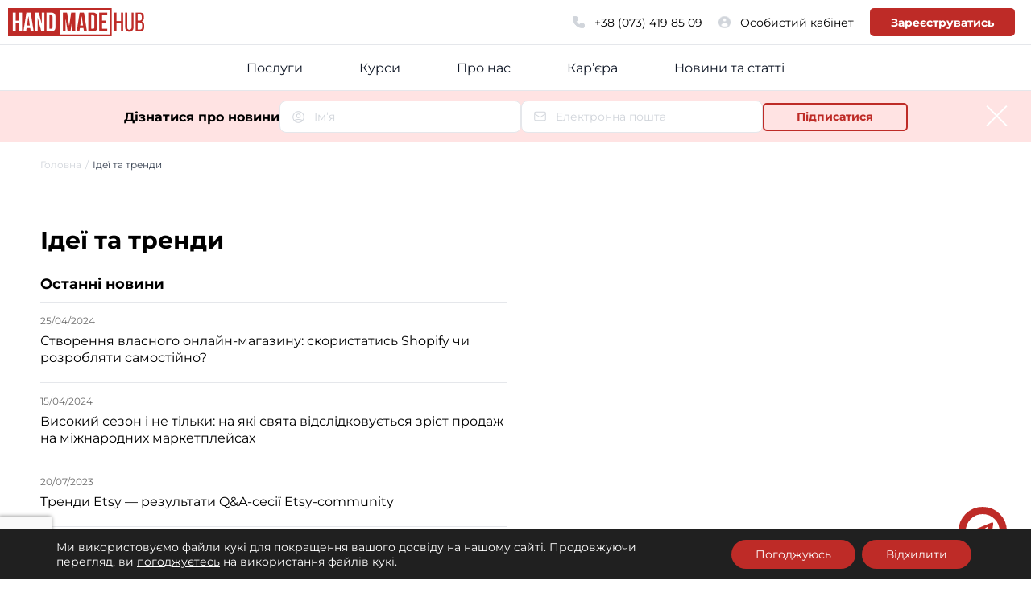

--- FILE ---
content_type: text/html; charset=UTF-8
request_url: https://handmade-hub.ua/category/ideyi-ta-trendy/
body_size: 150164
content:
<!DOCTYPE html>
<html lang="uk">

<head>
	<meta charset="UTF-8" />
	<meta name="viewport" content="width=device-width, initial-scale=1">

	<script type="application/ld+json" class="yoast-schema-graph">
		{
			"@context": "https://schema.org",
			"@graph": [{
					"@type": "WebPage",
					"@id": "https://handmade-hub.ua/kontakty/",
					"url": "https://handmade-hub.ua/kontakty/",
					"name": "Контакти - HANDMADE-HUB UA",
					"isPartOf": {
						"@id": "https://handmade-hub.ua/#website"
					},
					"datePublished": "2023-08-07T12:18:54+00:00",
					"dateModified": "2023-09-26T12:33:28+00:00",
					"breadcrumb": {
						"@id": "https://handmade-hub.ua/kontakty/#breadcrumb"
					},
					"inLanguage": "uk",
					"potentialAction": [{
						"@type": "ReadAction",
						"target": [
							"https://handmade-hub.ua/kontakty/"
						]
					}]
				},
				{
					"jobLocation": {
						"@type": "Place",
						"address": {
							"@type": "PostalAddress",
							"addressCountry": "UA"
						}
					}
				},
				{
					"@type": "BreadcrumbList",
					"@id": "https://handmade-hub.ua/kontakty/#breadcrumb",
					"itemListElement": [{
							"@type": "ListItem",
							"position": 1,
							"name": "Головна",
							"item": "https://handmade-hub.ua/"
						},
						{
							"@type": "ListItem",
							"position": 2,
							"name": "Контакти"
						}
					]
				},
				{
					"@type": "WebSite",
					"@id": "https://handmade-hub.ua/#website",
					"url": "https://handmade-hub.ua/",
					"name": "HANDMADE-HUB UA",
					"description": "Масштабуємо бізнес українських підприємців на міжнародних маркетплейсах",
					"publisher": {
						"@id": "https://handmade-hub.ua/#organization"
					},
					"potentialAction": [{
						"@type": "SearchAction",
						"target": {
							"@type": "EntryPoint",
							"urlTemplate": "https://handmade-hub.ua/?s={search_term_string}"
						},
						"query-input": "required name=search_term_string"
					}],
					"inLanguage": "uk"
				},
				{
					"@type": "Organization",
					"@id": "https://handmade-hub.ua/#organization",
					"name": "HANDMADE-HUB UA",
					"url": "https://handmade-hub.ua/",
					"logo": {
						"@type": "ImageObject",
						"inLanguage": "uk",
						"@id": "https://handmade-hub.ua/#/schema/logo/image/",
						"url": "https://handmade-hub.ua/wp-content/uploads/2023/09/logo.png",
						"contentUrl": "https://handmade-hub.ua/wp-content/uploads/2023/09/logo.png",
						"width": 169,
						"height": 35,
						"caption": "HANDMADE-HUB UA"
					},
					"image": {
						"@id": "https://handmade-hub.ua/#/schema/logo/image/"
					},
					"sameAs": [
						"https://www.facebook.com/HandmadeHubUA",
						"https://www.instagram.com/handmadehubua/",
						"https://t.me/handmade_hub_UA",
						"https://www.youtube.com/channel/UCDBEzZf4EMiLyQ1YwZNNpvw"
					]
				}
			]
		}
	</script>

	<title>
		Створення власного онлайн-магазину: скористатись Shopify чи розробляти самостійно?
	</title>

	<!-- <title>Ідеї та тренди Архіви -</title> -->
	<link rel="apple-touch-icon" sizes="57x57" href="https://handmade-hub.ua/wp-content/themes/handmade_theme/images/favicon/apple-icon-57x57.webp">
	<link rel="apple-touch-icon" sizes="60x60" href="https://handmade-hub.ua/wp-content/themes/handmade_theme/images/favicon/apple-icon-60x60.webp">
	<link rel="apple-touch-icon" sizes="72x72" href="https://handmade-hub.ua/wp-content/themes/handmade_theme/images/favicon/apple-icon-72x72.webp">
	<link rel="apple-touch-icon" sizes="76x76" href="https://handmade-hub.ua/wp-content/themes/handmade_theme/images/favicon/apple-icon-76x76.webp">
	<link rel="apple-touch-icon" sizes="114x114" href="https://handmade-hub.ua/wp-content/themes/handmade_theme/images/favicon/apple-icon-114x114.webp">
	<link rel="apple-touch-icon" sizes="120x120" href="https://handmade-hub.ua/wp-content/themes/handmade_theme/images/favicon/apple-icon-120x120.webp">
	<link rel="apple-touch-icon" sizes="144x144" href="https://handmade-hub.ua/wp-content/themes/handmade_theme/images/favicon/apple-icon-144x144.webp">
	<link rel="apple-touch-icon" sizes="152x152" href="https://handmade-hub.ua/wp-content/themes/handmade_theme/images/favicon/apple-icon-152x152.webp">
	<link rel="apple-touch-icon" sizes="180x180" href="https://handmade-hub.ua/wp-content/themes/handmade_theme/images/favicon/apple-icon-180x180.webp">
	<link rel="icon" type="image/webp" sizes="192x192" href="https://handmade-hub.ua/wp-content/themes/handmade_theme/images/favicon/android-icon-192x192.webp">
	<link rel="icon" type="image/webp" sizes="32x32" href="https://handmade-hub.ua/wp-content/themes/handmade_theme/images/favicon/favicon-32x32.webp">
	<link rel="icon" type="image/webp" sizes="96x96" href="https://handmade-hub.ua/wp-content/themes/handmade_theme/images/favicon/favicon-96x96.webp">
	<link rel="icon" type="image/webp" sizes="16x16" href="https://handmade-hub.ua/wp-content/themes/handmade_theme/images/favicon/favicon-16x16.webp">
	<link rel="icon" type="image/x-icon" href="https://handmade-hub.ua/wp-content/themes/handmade_theme/images/favicon/favicon.ico">
	<meta name='robots' content='index, follow, max-image-preview:large, max-snippet:-1, max-video-preview:-1' />

	<!-- This site is optimized with the Yoast SEO plugin v22.1 - https://yoast.com/wordpress/plugins/seo/ -->
	<meta name="description" content="Ознайомтеся з найновішими ідеями та трендами в сфері handmade і електронної комерції. Натхнення та поради для вашого бізнесу." />
	<link rel="canonical" href="https://handmade-hub.ua/category/ideyi-ta-trendy/" />
	<meta property="og:locale" content="uk_UA" />
	<meta property="og:type" content="article" />
	<meta property="og:title" content="Ідеї та тренди Архіви -" />
	<meta property="og:description" content="Ознайомтеся з найновішими ідеями та трендами в сфері handmade і електронної комерції. Натхнення та поради для вашого бізнесу." />
	<meta property="og:url" content="https://handmade-hub.ua/category/ideyi-ta-trendy/" />
	<meta name="twitter:card" content="summary_large_image" />
	<!-- / Yoast SEO plugin. -->


<link rel='dns-prefetch' href='//use.fontawesome.com' />
<link rel="alternate" type="application/rss+xml" title=" &raquo; Ідеї та тренди Канал категорії" href="https://handmade-hub.ua/category/ideyi-ta-trendy/feed/" />
<style id='wp-img-auto-sizes-contain-inline-css' type='text/css'>
img:is([sizes=auto i],[sizes^="auto," i]){contain-intrinsic-size:3000px 1500px}
/*# sourceURL=wp-img-auto-sizes-contain-inline-css */
</style>
<style id='wp-emoji-styles-inline-css' type='text/css'>

	img.wp-smiley, img.emoji {
		display: inline !important;
		border: none !important;
		box-shadow: none !important;
		height: 1em !important;
		width: 1em !important;
		margin: 0 0.07em !important;
		vertical-align: -0.1em !important;
		background: none !important;
		padding: 0 !important;
	}
/*# sourceURL=wp-emoji-styles-inline-css */
</style>
<style id='wp-block-library-inline-css' type='text/css'>
:root{--wp-block-synced-color:#7a00df;--wp-block-synced-color--rgb:122,0,223;--wp-bound-block-color:var(--wp-block-synced-color);--wp-editor-canvas-background:#ddd;--wp-admin-theme-color:#007cba;--wp-admin-theme-color--rgb:0,124,186;--wp-admin-theme-color-darker-10:#006ba1;--wp-admin-theme-color-darker-10--rgb:0,107,160.5;--wp-admin-theme-color-darker-20:#005a87;--wp-admin-theme-color-darker-20--rgb:0,90,135;--wp-admin-border-width-focus:2px}@media (min-resolution:192dpi){:root{--wp-admin-border-width-focus:1.5px}}.wp-element-button{cursor:pointer}:root .has-very-light-gray-background-color{background-color:#eee}:root .has-very-dark-gray-background-color{background-color:#313131}:root .has-very-light-gray-color{color:#eee}:root .has-very-dark-gray-color{color:#313131}:root .has-vivid-green-cyan-to-vivid-cyan-blue-gradient-background{background:linear-gradient(135deg,#00d084,#0693e3)}:root .has-purple-crush-gradient-background{background:linear-gradient(135deg,#34e2e4,#4721fb 50%,#ab1dfe)}:root .has-hazy-dawn-gradient-background{background:linear-gradient(135deg,#faaca8,#dad0ec)}:root .has-subdued-olive-gradient-background{background:linear-gradient(135deg,#fafae1,#67a671)}:root .has-atomic-cream-gradient-background{background:linear-gradient(135deg,#fdd79a,#004a59)}:root .has-nightshade-gradient-background{background:linear-gradient(135deg,#330968,#31cdcf)}:root .has-midnight-gradient-background{background:linear-gradient(135deg,#020381,#2874fc)}:root{--wp--preset--font-size--normal:16px;--wp--preset--font-size--huge:42px}.has-regular-font-size{font-size:1em}.has-larger-font-size{font-size:2.625em}.has-normal-font-size{font-size:var(--wp--preset--font-size--normal)}.has-huge-font-size{font-size:var(--wp--preset--font-size--huge)}.has-text-align-center{text-align:center}.has-text-align-left{text-align:left}.has-text-align-right{text-align:right}.has-fit-text{white-space:nowrap!important}#end-resizable-editor-section{display:none}.aligncenter{clear:both}.items-justified-left{justify-content:flex-start}.items-justified-center{justify-content:center}.items-justified-right{justify-content:flex-end}.items-justified-space-between{justify-content:space-between}.screen-reader-text{border:0;clip-path:inset(50%);height:1px;margin:-1px;overflow:hidden;padding:0;position:absolute;width:1px;word-wrap:normal!important}.screen-reader-text:focus{background-color:#ddd;clip-path:none;color:#444;display:block;font-size:1em;height:auto;left:5px;line-height:normal;padding:15px 23px 14px;text-decoration:none;top:5px;width:auto;z-index:100000}html :where(.has-border-color){border-style:solid}html :where([style*=border-top-color]){border-top-style:solid}html :where([style*=border-right-color]){border-right-style:solid}html :where([style*=border-bottom-color]){border-bottom-style:solid}html :where([style*=border-left-color]){border-left-style:solid}html :where([style*=border-width]){border-style:solid}html :where([style*=border-top-width]){border-top-style:solid}html :where([style*=border-right-width]){border-right-style:solid}html :where([style*=border-bottom-width]){border-bottom-style:solid}html :where([style*=border-left-width]){border-left-style:solid}html :where(img[class*=wp-image-]){height:auto;max-width:100%}:where(figure){margin:0 0 1em}html :where(.is-position-sticky){--wp-admin--admin-bar--position-offset:var(--wp-admin--admin-bar--height,0px)}@media screen and (max-width:600px){html :where(.is-position-sticky){--wp-admin--admin-bar--position-offset:0px}}

/*# sourceURL=wp-block-library-inline-css */
</style><style id='global-styles-inline-css' type='text/css'>
:root{--wp--preset--aspect-ratio--square: 1;--wp--preset--aspect-ratio--4-3: 4/3;--wp--preset--aspect-ratio--3-4: 3/4;--wp--preset--aspect-ratio--3-2: 3/2;--wp--preset--aspect-ratio--2-3: 2/3;--wp--preset--aspect-ratio--16-9: 16/9;--wp--preset--aspect-ratio--9-16: 9/16;--wp--preset--color--black: #000000;--wp--preset--color--cyan-bluish-gray: #abb8c3;--wp--preset--color--white: #ffffff;--wp--preset--color--pale-pink: #f78da7;--wp--preset--color--vivid-red: #cf2e2e;--wp--preset--color--luminous-vivid-orange: #ff6900;--wp--preset--color--luminous-vivid-amber: #fcb900;--wp--preset--color--light-green-cyan: #7bdcb5;--wp--preset--color--vivid-green-cyan: #00d084;--wp--preset--color--pale-cyan-blue: #8ed1fc;--wp--preset--color--vivid-cyan-blue: #0693e3;--wp--preset--color--vivid-purple: #9b51e0;--wp--preset--gradient--vivid-cyan-blue-to-vivid-purple: linear-gradient(135deg,rgb(6,147,227) 0%,rgb(155,81,224) 100%);--wp--preset--gradient--light-green-cyan-to-vivid-green-cyan: linear-gradient(135deg,rgb(122,220,180) 0%,rgb(0,208,130) 100%);--wp--preset--gradient--luminous-vivid-amber-to-luminous-vivid-orange: linear-gradient(135deg,rgb(252,185,0) 0%,rgb(255,105,0) 100%);--wp--preset--gradient--luminous-vivid-orange-to-vivid-red: linear-gradient(135deg,rgb(255,105,0) 0%,rgb(207,46,46) 100%);--wp--preset--gradient--very-light-gray-to-cyan-bluish-gray: linear-gradient(135deg,rgb(238,238,238) 0%,rgb(169,184,195) 100%);--wp--preset--gradient--cool-to-warm-spectrum: linear-gradient(135deg,rgb(74,234,220) 0%,rgb(151,120,209) 20%,rgb(207,42,186) 40%,rgb(238,44,130) 60%,rgb(251,105,98) 80%,rgb(254,248,76) 100%);--wp--preset--gradient--blush-light-purple: linear-gradient(135deg,rgb(255,206,236) 0%,rgb(152,150,240) 100%);--wp--preset--gradient--blush-bordeaux: linear-gradient(135deg,rgb(254,205,165) 0%,rgb(254,45,45) 50%,rgb(107,0,62) 100%);--wp--preset--gradient--luminous-dusk: linear-gradient(135deg,rgb(255,203,112) 0%,rgb(199,81,192) 50%,rgb(65,88,208) 100%);--wp--preset--gradient--pale-ocean: linear-gradient(135deg,rgb(255,245,203) 0%,rgb(182,227,212) 50%,rgb(51,167,181) 100%);--wp--preset--gradient--electric-grass: linear-gradient(135deg,rgb(202,248,128) 0%,rgb(113,206,126) 100%);--wp--preset--gradient--midnight: linear-gradient(135deg,rgb(2,3,129) 0%,rgb(40,116,252) 100%);--wp--preset--font-size--small: 13px;--wp--preset--font-size--medium: 20px;--wp--preset--font-size--large: 36px;--wp--preset--font-size--x-large: 42px;--wp--preset--spacing--20: 0.44rem;--wp--preset--spacing--30: 0.67rem;--wp--preset--spacing--40: 1rem;--wp--preset--spacing--50: 1.5rem;--wp--preset--spacing--60: 2.25rem;--wp--preset--spacing--70: 3.38rem;--wp--preset--spacing--80: 5.06rem;--wp--preset--shadow--natural: 6px 6px 9px rgba(0, 0, 0, 0.2);--wp--preset--shadow--deep: 12px 12px 50px rgba(0, 0, 0, 0.4);--wp--preset--shadow--sharp: 6px 6px 0px rgba(0, 0, 0, 0.2);--wp--preset--shadow--outlined: 6px 6px 0px -3px rgb(255, 255, 255), 6px 6px rgb(0, 0, 0);--wp--preset--shadow--crisp: 6px 6px 0px rgb(0, 0, 0);}:where(.is-layout-flex){gap: 0.5em;}:where(.is-layout-grid){gap: 0.5em;}body .is-layout-flex{display: flex;}.is-layout-flex{flex-wrap: wrap;align-items: center;}.is-layout-flex > :is(*, div){margin: 0;}body .is-layout-grid{display: grid;}.is-layout-grid > :is(*, div){margin: 0;}:where(.wp-block-columns.is-layout-flex){gap: 2em;}:where(.wp-block-columns.is-layout-grid){gap: 2em;}:where(.wp-block-post-template.is-layout-flex){gap: 1.25em;}:where(.wp-block-post-template.is-layout-grid){gap: 1.25em;}.has-black-color{color: var(--wp--preset--color--black) !important;}.has-cyan-bluish-gray-color{color: var(--wp--preset--color--cyan-bluish-gray) !important;}.has-white-color{color: var(--wp--preset--color--white) !important;}.has-pale-pink-color{color: var(--wp--preset--color--pale-pink) !important;}.has-vivid-red-color{color: var(--wp--preset--color--vivid-red) !important;}.has-luminous-vivid-orange-color{color: var(--wp--preset--color--luminous-vivid-orange) !important;}.has-luminous-vivid-amber-color{color: var(--wp--preset--color--luminous-vivid-amber) !important;}.has-light-green-cyan-color{color: var(--wp--preset--color--light-green-cyan) !important;}.has-vivid-green-cyan-color{color: var(--wp--preset--color--vivid-green-cyan) !important;}.has-pale-cyan-blue-color{color: var(--wp--preset--color--pale-cyan-blue) !important;}.has-vivid-cyan-blue-color{color: var(--wp--preset--color--vivid-cyan-blue) !important;}.has-vivid-purple-color{color: var(--wp--preset--color--vivid-purple) !important;}.has-black-background-color{background-color: var(--wp--preset--color--black) !important;}.has-cyan-bluish-gray-background-color{background-color: var(--wp--preset--color--cyan-bluish-gray) !important;}.has-white-background-color{background-color: var(--wp--preset--color--white) !important;}.has-pale-pink-background-color{background-color: var(--wp--preset--color--pale-pink) !important;}.has-vivid-red-background-color{background-color: var(--wp--preset--color--vivid-red) !important;}.has-luminous-vivid-orange-background-color{background-color: var(--wp--preset--color--luminous-vivid-orange) !important;}.has-luminous-vivid-amber-background-color{background-color: var(--wp--preset--color--luminous-vivid-amber) !important;}.has-light-green-cyan-background-color{background-color: var(--wp--preset--color--light-green-cyan) !important;}.has-vivid-green-cyan-background-color{background-color: var(--wp--preset--color--vivid-green-cyan) !important;}.has-pale-cyan-blue-background-color{background-color: var(--wp--preset--color--pale-cyan-blue) !important;}.has-vivid-cyan-blue-background-color{background-color: var(--wp--preset--color--vivid-cyan-blue) !important;}.has-vivid-purple-background-color{background-color: var(--wp--preset--color--vivid-purple) !important;}.has-black-border-color{border-color: var(--wp--preset--color--black) !important;}.has-cyan-bluish-gray-border-color{border-color: var(--wp--preset--color--cyan-bluish-gray) !important;}.has-white-border-color{border-color: var(--wp--preset--color--white) !important;}.has-pale-pink-border-color{border-color: var(--wp--preset--color--pale-pink) !important;}.has-vivid-red-border-color{border-color: var(--wp--preset--color--vivid-red) !important;}.has-luminous-vivid-orange-border-color{border-color: var(--wp--preset--color--luminous-vivid-orange) !important;}.has-luminous-vivid-amber-border-color{border-color: var(--wp--preset--color--luminous-vivid-amber) !important;}.has-light-green-cyan-border-color{border-color: var(--wp--preset--color--light-green-cyan) !important;}.has-vivid-green-cyan-border-color{border-color: var(--wp--preset--color--vivid-green-cyan) !important;}.has-pale-cyan-blue-border-color{border-color: var(--wp--preset--color--pale-cyan-blue) !important;}.has-vivid-cyan-blue-border-color{border-color: var(--wp--preset--color--vivid-cyan-blue) !important;}.has-vivid-purple-border-color{border-color: var(--wp--preset--color--vivid-purple) !important;}.has-vivid-cyan-blue-to-vivid-purple-gradient-background{background: var(--wp--preset--gradient--vivid-cyan-blue-to-vivid-purple) !important;}.has-light-green-cyan-to-vivid-green-cyan-gradient-background{background: var(--wp--preset--gradient--light-green-cyan-to-vivid-green-cyan) !important;}.has-luminous-vivid-amber-to-luminous-vivid-orange-gradient-background{background: var(--wp--preset--gradient--luminous-vivid-amber-to-luminous-vivid-orange) !important;}.has-luminous-vivid-orange-to-vivid-red-gradient-background{background: var(--wp--preset--gradient--luminous-vivid-orange-to-vivid-red) !important;}.has-very-light-gray-to-cyan-bluish-gray-gradient-background{background: var(--wp--preset--gradient--very-light-gray-to-cyan-bluish-gray) !important;}.has-cool-to-warm-spectrum-gradient-background{background: var(--wp--preset--gradient--cool-to-warm-spectrum) !important;}.has-blush-light-purple-gradient-background{background: var(--wp--preset--gradient--blush-light-purple) !important;}.has-blush-bordeaux-gradient-background{background: var(--wp--preset--gradient--blush-bordeaux) !important;}.has-luminous-dusk-gradient-background{background: var(--wp--preset--gradient--luminous-dusk) !important;}.has-pale-ocean-gradient-background{background: var(--wp--preset--gradient--pale-ocean) !important;}.has-electric-grass-gradient-background{background: var(--wp--preset--gradient--electric-grass) !important;}.has-midnight-gradient-background{background: var(--wp--preset--gradient--midnight) !important;}.has-small-font-size{font-size: var(--wp--preset--font-size--small) !important;}.has-medium-font-size{font-size: var(--wp--preset--font-size--medium) !important;}.has-large-font-size{font-size: var(--wp--preset--font-size--large) !important;}.has-x-large-font-size{font-size: var(--wp--preset--font-size--x-large) !important;}
/*# sourceURL=global-styles-inline-css */
</style>

<style id='classic-theme-styles-inline-css' type='text/css'>
/*! This file is auto-generated */
.wp-block-button__link{color:#fff;background-color:#32373c;border-radius:9999px;box-shadow:none;text-decoration:none;padding:calc(.667em + 2px) calc(1.333em + 2px);font-size:1.125em}.wp-block-file__button{background:#32373c;color:#fff;text-decoration:none}
/*# sourceURL=/wp-includes/css/classic-themes.min.css */
</style>
<link rel='stylesheet' id='contact-form-7-css' href='https://handmade-hub.ua/wp-content/plugins/contact-form-7/includes/css/styles.css?ver=5.8.7' type='text/css' media='all' />
<link rel='stylesheet' id='menu-image-css' href='https://handmade-hub.ua/wp-content/plugins/menu-image/includes/css/menu-image.css?ver=3.11' type='text/css' media='all' />
<link rel='stylesheet' id='dashicons-css' href='https://handmade-hub.ua/wp-includes/css/dashicons.min.css?ver=6.9' type='text/css' media='all' />
<link rel='stylesheet' id='SFSImainCss-css' href='https://handmade-hub.ua/wp-content/plugins/ultimate-social-media-icons/css/sfsi-style.css?ver=2.8.9' type='text/css' media='all' />
<link rel='stylesheet' id='awsm-jobs-general-css' href='https://handmade-hub.ua/wp-content/plugins/wp-job-openings/assets/css/general.min.css?ver=3.3.3' type='text/css' media='all' />
<link rel='stylesheet' id='awsm-jobs-style-css' href='https://handmade-hub.ua/wp-content/plugins/wp-job-openings/assets/css/style.min.css?ver=3.3.3' type='text/css' media='all' />
<link rel='stylesheet' id='moove_gdpr_frontend-css' href='https://handmade-hub.ua/wp-content/plugins/gdpr-cookie-compliance/dist/styles/gdpr-main-nf.css?ver=4.15.5' type='text/css' media='all' />
<style id='moove_gdpr_frontend-inline-css' type='text/css'>
				#moove_gdpr_cookie_modal .moove-gdpr-modal-content .moove-gdpr-tab-main h3.tab-title, 
				#moove_gdpr_cookie_modal .moove-gdpr-modal-content .moove-gdpr-tab-main span.tab-title,
				#moove_gdpr_cookie_modal .moove-gdpr-modal-content .moove-gdpr-modal-left-content #moove-gdpr-menu li a, 
				#moove_gdpr_cookie_modal .moove-gdpr-modal-content .moove-gdpr-modal-left-content #moove-gdpr-menu li button,
				#moove_gdpr_cookie_modal .moove-gdpr-modal-content .moove-gdpr-modal-left-content .moove-gdpr-branding-cnt a,
				#moove_gdpr_cookie_modal .moove-gdpr-modal-content .moove-gdpr-modal-footer-content .moove-gdpr-button-holder a.mgbutton, 
				#moove_gdpr_cookie_modal .moove-gdpr-modal-content .moove-gdpr-modal-footer-content .moove-gdpr-button-holder button.mgbutton,
				#moove_gdpr_cookie_modal .cookie-switch .cookie-slider:after, 
				#moove_gdpr_cookie_modal .cookie-switch .slider:after, 
				#moove_gdpr_cookie_modal .switch .cookie-slider:after, 
				#moove_gdpr_cookie_modal .switch .slider:after,
				#moove_gdpr_cookie_info_bar .moove-gdpr-info-bar-container .moove-gdpr-info-bar-content p, 
				#moove_gdpr_cookie_info_bar .moove-gdpr-info-bar-container .moove-gdpr-info-bar-content p a,
				#moove_gdpr_cookie_info_bar .moove-gdpr-info-bar-container .moove-gdpr-info-bar-content a.mgbutton, 
				#moove_gdpr_cookie_info_bar .moove-gdpr-info-bar-container .moove-gdpr-info-bar-content button.mgbutton,
				#moove_gdpr_cookie_modal .moove-gdpr-modal-content .moove-gdpr-tab-main .moove-gdpr-tab-main-content h1, 
				#moove_gdpr_cookie_modal .moove-gdpr-modal-content .moove-gdpr-tab-main .moove-gdpr-tab-main-content h2, 
				#moove_gdpr_cookie_modal .moove-gdpr-modal-content .moove-gdpr-tab-main .moove-gdpr-tab-main-content h3, 
				#moove_gdpr_cookie_modal .moove-gdpr-modal-content .moove-gdpr-tab-main .moove-gdpr-tab-main-content h4, 
				#moove_gdpr_cookie_modal .moove-gdpr-modal-content .moove-gdpr-tab-main .moove-gdpr-tab-main-content h5, 
				#moove_gdpr_cookie_modal .moove-gdpr-modal-content .moove-gdpr-tab-main .moove-gdpr-tab-main-content h6,
				#moove_gdpr_cookie_modal .moove-gdpr-modal-content.moove_gdpr_modal_theme_v2 .moove-gdpr-modal-title .tab-title,
				#moove_gdpr_cookie_modal .moove-gdpr-modal-content.moove_gdpr_modal_theme_v2 .moove-gdpr-tab-main h3.tab-title, 
				#moove_gdpr_cookie_modal .moove-gdpr-modal-content.moove_gdpr_modal_theme_v2 .moove-gdpr-tab-main span.tab-title,
				#moove_gdpr_cookie_modal .moove-gdpr-modal-content.moove_gdpr_modal_theme_v2 .moove-gdpr-branding-cnt a {
				 	font-weight: inherit				}
			#moove_gdpr_cookie_modal,#moove_gdpr_cookie_info_bar,.gdpr_cookie_settings_shortcode_content{font-family:Montserrat,sans-serif}#moove_gdpr_save_popup_settings_button{background-color:#373737;color:#fff}#moove_gdpr_save_popup_settings_button:hover{background-color:#000}#moove_gdpr_cookie_info_bar .moove-gdpr-info-bar-container .moove-gdpr-info-bar-content a.mgbutton,#moove_gdpr_cookie_info_bar .moove-gdpr-info-bar-container .moove-gdpr-info-bar-content button.mgbutton{background-color:#be2b27}#moove_gdpr_cookie_modal .moove-gdpr-modal-content .moove-gdpr-modal-footer-content .moove-gdpr-button-holder a.mgbutton,#moove_gdpr_cookie_modal .moove-gdpr-modal-content .moove-gdpr-modal-footer-content .moove-gdpr-button-holder button.mgbutton,.gdpr_cookie_settings_shortcode_content .gdpr-shr-button.button-green{background-color:#be2b27;border-color:#be2b27}#moove_gdpr_cookie_modal .moove-gdpr-modal-content .moove-gdpr-modal-footer-content .moove-gdpr-button-holder a.mgbutton:hover,#moove_gdpr_cookie_modal .moove-gdpr-modal-content .moove-gdpr-modal-footer-content .moove-gdpr-button-holder button.mgbutton:hover,.gdpr_cookie_settings_shortcode_content .gdpr-shr-button.button-green:hover{background-color:#fff;color:#be2b27}#moove_gdpr_cookie_modal .moove-gdpr-modal-content .moove-gdpr-modal-close i,#moove_gdpr_cookie_modal .moove-gdpr-modal-content .moove-gdpr-modal-close span.gdpr-icon{background-color:#be2b27;border:1px solid #be2b27}#moove_gdpr_cookie_info_bar span.change-settings-button.focus-g,#moove_gdpr_cookie_info_bar span.change-settings-button:focus,#moove_gdpr_cookie_info_bar button.change-settings-button.focus-g,#moove_gdpr_cookie_info_bar button.change-settings-button:focus{-webkit-box-shadow:0 0 1px 3px #be2b27;-moz-box-shadow:0 0 1px 3px #be2b27;box-shadow:0 0 1px 3px #be2b27}#moove_gdpr_cookie_modal .moove-gdpr-modal-content .moove-gdpr-modal-close i:hover,#moove_gdpr_cookie_modal .moove-gdpr-modal-content .moove-gdpr-modal-close span.gdpr-icon:hover,#moove_gdpr_cookie_info_bar span[data-href]>u.change-settings-button{color:#be2b27}#moove_gdpr_cookie_modal .moove-gdpr-modal-content .moove-gdpr-modal-left-content #moove-gdpr-menu li.menu-item-selected a span.gdpr-icon,#moove_gdpr_cookie_modal .moove-gdpr-modal-content .moove-gdpr-modal-left-content #moove-gdpr-menu li.menu-item-selected button span.gdpr-icon{color:inherit}#moove_gdpr_cookie_modal .moove-gdpr-modal-content .moove-gdpr-modal-left-content #moove-gdpr-menu li a span.gdpr-icon,#moove_gdpr_cookie_modal .moove-gdpr-modal-content .moove-gdpr-modal-left-content #moove-gdpr-menu li button span.gdpr-icon{color:inherit}#moove_gdpr_cookie_modal .gdpr-acc-link{line-height:0;font-size:0;color:transparent;position:absolute}#moove_gdpr_cookie_modal .moove-gdpr-modal-content .moove-gdpr-modal-close:hover i,#moove_gdpr_cookie_modal .moove-gdpr-modal-content .moove-gdpr-modal-left-content #moove-gdpr-menu li a,#moove_gdpr_cookie_modal .moove-gdpr-modal-content .moove-gdpr-modal-left-content #moove-gdpr-menu li button,#moove_gdpr_cookie_modal .moove-gdpr-modal-content .moove-gdpr-modal-left-content #moove-gdpr-menu li button i,#moove_gdpr_cookie_modal .moove-gdpr-modal-content .moove-gdpr-modal-left-content #moove-gdpr-menu li a i,#moove_gdpr_cookie_modal .moove-gdpr-modal-content .moove-gdpr-tab-main .moove-gdpr-tab-main-content a:hover,#moove_gdpr_cookie_info_bar.moove-gdpr-dark-scheme .moove-gdpr-info-bar-container .moove-gdpr-info-bar-content a.mgbutton:hover,#moove_gdpr_cookie_info_bar.moove-gdpr-dark-scheme .moove-gdpr-info-bar-container .moove-gdpr-info-bar-content button.mgbutton:hover,#moove_gdpr_cookie_info_bar.moove-gdpr-dark-scheme .moove-gdpr-info-bar-container .moove-gdpr-info-bar-content a:hover,#moove_gdpr_cookie_info_bar.moove-gdpr-dark-scheme .moove-gdpr-info-bar-container .moove-gdpr-info-bar-content button:hover,#moove_gdpr_cookie_info_bar.moove-gdpr-dark-scheme .moove-gdpr-info-bar-container .moove-gdpr-info-bar-content span.change-settings-button:hover,#moove_gdpr_cookie_info_bar.moove-gdpr-dark-scheme .moove-gdpr-info-bar-container .moove-gdpr-info-bar-content button.change-settings-button:hover,#moove_gdpr_cookie_info_bar.moove-gdpr-dark-scheme .moove-gdpr-info-bar-container .moove-gdpr-info-bar-content u.change-settings-button:hover,#moove_gdpr_cookie_info_bar span[data-href]>u.change-settings-button,#moove_gdpr_cookie_info_bar.moove-gdpr-dark-scheme .moove-gdpr-info-bar-container .moove-gdpr-info-bar-content a.mgbutton.focus-g,#moove_gdpr_cookie_info_bar.moove-gdpr-dark-scheme .moove-gdpr-info-bar-container .moove-gdpr-info-bar-content button.mgbutton.focus-g,#moove_gdpr_cookie_info_bar.moove-gdpr-dark-scheme .moove-gdpr-info-bar-container .moove-gdpr-info-bar-content a.focus-g,#moove_gdpr_cookie_info_bar.moove-gdpr-dark-scheme .moove-gdpr-info-bar-container .moove-gdpr-info-bar-content button.focus-g,#moove_gdpr_cookie_info_bar.moove-gdpr-dark-scheme .moove-gdpr-info-bar-container .moove-gdpr-info-bar-content a.mgbutton:focus,#moove_gdpr_cookie_info_bar.moove-gdpr-dark-scheme .moove-gdpr-info-bar-container .moove-gdpr-info-bar-content button.mgbutton:focus,#moove_gdpr_cookie_info_bar.moove-gdpr-dark-scheme .moove-gdpr-info-bar-container .moove-gdpr-info-bar-content a:focus,#moove_gdpr_cookie_info_bar.moove-gdpr-dark-scheme .moove-gdpr-info-bar-container .moove-gdpr-info-bar-content button:focus,#moove_gdpr_cookie_info_bar.moove-gdpr-dark-scheme .moove-gdpr-info-bar-container .moove-gdpr-info-bar-content span.change-settings-button.focus-g,span.change-settings-button:focus,button.change-settings-button.focus-g,button.change-settings-button:focus,#moove_gdpr_cookie_info_bar.moove-gdpr-dark-scheme .moove-gdpr-info-bar-container .moove-gdpr-info-bar-content u.change-settings-button.focus-g,#moove_gdpr_cookie_info_bar.moove-gdpr-dark-scheme .moove-gdpr-info-bar-container .moove-gdpr-info-bar-content u.change-settings-button:focus{color:#be2b27}#moove_gdpr_cookie_modal.gdpr_lightbox-hide{display:none}
/*# sourceURL=moove_gdpr_frontend-inline-css */
</style>
<link rel='stylesheet' id='bootstrap-css' href='https://handmade-hub.ua/wp-content/themes/handmade_theme/libs/bootstrap/bootstrap.min.css?ver=1.0' type='text/css' media='all' />
<link rel='stylesheet' id='slick-css' href='https://handmade-hub.ua/wp-content/themes/handmade_theme/libs/slick/slick.css?ver=1.0' type='text/css' media='all' />
<link rel='stylesheet' id='style-css' href='https://handmade-hub.ua/wp-content/themes/handmade_theme/css/style.css?ver=1.0' type='text/css' media='all' />
<script type="text/javascript" id="jquery-core-js-extra">
/* <![CDATA[ */
var ajax_object = {"ajax_url":"https://handmade-hub.ua/wp-admin/admin-ajax.php"};
//# sourceURL=jquery-core-js-extra
/* ]]> */
</script>
<script type="text/javascript" src="https://handmade-hub.ua/wp-includes/js/jquery/jquery.min.js?ver=3.7.1" id="jquery-core-js"></script>
<script type="text/javascript" src="https://handmade-hub.ua/wp-includes/js/jquery/jquery-migrate.min.js?ver=3.4.1" id="jquery-migrate-js"></script>
<script defer crossorigin="anonymous" integrity="sha384-l+HksIGR+lyuyBo1+1zCBSRt6v4yklWu7RbG0Cv+jDLDD9WFcEIwZLHioVB4Wkau" type="text/javascript" src="https://use.fontawesome.com/releases/v6.0.0/js/all.js" id="font-awesome-official-js"></script>
<script defer crossorigin="anonymous" integrity="sha384-ybkuz/OxDnyDU81HhdheMi5FjVHdKkPPnnfX2H5pClfR9x+aAMkenwEbVe0AdPt9" type="text/javascript" src="https://use.fontawesome.com/releases/v6.0.0/js/v4-shims.js" id="font-awesome-official-v4shim-js"></script>
<link rel="https://api.w.org/" href="https://handmade-hub.ua/wp-json/" /><link rel="alternate" title="JSON" type="application/json" href="https://handmade-hub.ua/wp-json/wp/v2/categories/74" /><link rel="EditURI" type="application/rsd+xml" title="RSD" href="https://handmade-hub.ua/xmlrpc.php?rsd" />
<meta name="generator" content="WordPress 6.9" />
<meta name="follow.[base64]" content="htFEbc7TbKcQJf7wRlkT"/><noscript><style>.lazyload[data-src]{display:none !important;}</style></noscript><style>.lazyload{background-image:none !important;}.lazyload:before{background-image:none !important;}</style><link rel="icon" href="https://handmade-hub.ua/wp-content/uploads/2024/04/cropped-hh-2-1-32x32.png" sizes="32x32" />
<link rel="icon" href="https://handmade-hub.ua/wp-content/uploads/2024/04/cropped-hh-2-1-192x192.png" sizes="192x192" />
<link rel="apple-touch-icon" href="https://handmade-hub.ua/wp-content/uploads/2024/04/cropped-hh-2-1-180x180.png" />
<meta name="msapplication-TileImage" content="https://handmade-hub.ua/wp-content/uploads/2024/04/cropped-hh-2-1-270x270.png" />
	<!-- Google Tag Manager -->
	<script>
		(function(w, d, s, l, i) {
			w[l] = w[l] || [];
			w[l].push({
				'gtm.start': new Date().getTime(),
				event: 'gtm.js'
			});
			var f = d.getElementsByTagName(s)[0],
				j = d.createElement(s),
				dl = l != 'dataLayer' ? '&l=' + l : '';
			j.async = true;
			j.src =
				'https://www.googletagmanager.com/gtm.js?id=' + i + dl;
			f.parentNode.insertBefore(j, f);
		})(window, document, 'script', 'dataLayer', 'GTM-5KB54FSR');
	</script>
	<!-- End Google Tag Manager -->

	<style>
		/* Fixes */
		.header__main__menu .menu-item {
			margin: 0 25px;
			position: relative;
		}

		.header__main__menu .menu-item>a {
			color: #111928;
			text-decoration: none;
			font-size: 16px;
			display: inline-flex;
			height: 56px;
			align-items: center;
			justify-content: center;
			padding: 5px 10px;
		}

		.header__main__menu .menu-item>a:hover span {
			color: #111;
			font-weight: 500;
		}

		.header__main__menu>.menu-item-has-children>.sub-menu {
			margin: 0;
			list-style: none;
			position: absolute;
			left: -45px;
			top: calc(100% - 7px);
			z-index: 10;
			background: #FFFFFF;
			border-radius: 6px;
			box-shadow: 0 4px 6px -1px rgba(0, 0, 0, 0.03);
			border: 1px solid #E5E7EB;
			padding: 4px 0 4px 0;
			width: 220px;
			transition: all .2s ease;
			visibility: hidden;
			opacity: 0;
		}

		.header__middle__fixed .header__main__menu>.menu-item-has-children>.sub-menu {
			position: static;
		}

		.header__middle__fixed .header__main__menu .menu-item {
			margin: 0;
		}

		.header__middle__fixed .header__main__menu .menu-item>a {
			display: block;
			height: auto;
			padding: 5px 0px;
			font-weight: 600;
		}

		.header__middle__fixed .header__main__menu>.menu-item-has-children>.sub-menu {
			visibility: visible;
			opacity: 1;
			border: 0;
			padding: 0;
			box-shadow: none;
		}

		.header__middle__fixed .menu-image-hover-wrapper {
			display: none;
		}

		.header__middle__fixed .menu-image-title-after {
			padding-left: 0;
			font-weight: 400;
		}

		.header__middle__fixed .header__main__menu .menu-item-has-children .sub-menu>li a {
			padding: 3px 0;
		}

		.header__middle__fixed .header__main__menu>.menu-item-has-children>.sub-menu ul.sub-menu {
			display: none;
		}

		.header__main__menu>.menu-item-has-children:hover>.sub-menu {
			visibility: visible;
			opacity: 1;
			left: -35px;
		}

		.header__main__menu>.menu-item-has-children>.sub-menu ul.sub-menu {
			background-color: #f5f5f5;
			position: absolute;
			left: 180px;
			width: 280px;
			border: 1px solid #E5E7EB;
			border-left: 0;
			padding: 4px 0 4px 6px;
			border-radius: 0 6px 6px 0;
			top: -1px;
			visibility: hidden;
			opacity: 0;
			min-height: calc(100% + 2px);
			transition: all .3s ease;
		}

		.header__main__menu>.menu-item-has-children>.sub-menu>li {
			position: static;
		}

		.header__main__menu>.menu-item-has-children>.sub-menu .menu-item-has-children:hover ul.sub-menu {
			visibility: visible;
			opacity: 1;
			left: 215px;
		}

		.header__main__menu>.menu-item-has-children>.sub-menu .sub-menu a {
			display: block;
		}

		.header__main__menu .menu-item-has-children:hover .sub-menu {
			display: block;
		}

		.header__main__menu .menu-item-has-children .sub-menu>li {
			width: 100%;
			display: flex;
			justify-content: space-between;
			align-items: flex-start;
			margin-left: 0;
		}

		.header__main__menu .menu-item-has-children .sub-menu>li a {
			font-size: 14px;
			height: auto;
			display: block;
		}

		.header__main__menu>.menu-item-has-children>.sub-menu>li>a:hover {
			font-weight: 600;
			color: #000;
		}

		.header__main__menu>.menu-item-has-children>.sub-menu>li>a:hover span {
			font-weight: 600;
			color: #000;
		}

		.header__main__menu>.menu-item-has-children>.sub-menu ul.sub-menu a:hover {
			color: #BE2B27;
		}
	</style>
	<script charset="UTF-8" src="https://web.webpushs.com/js/push/42443df935d504a561a80adc2700bf22_1.js" async></script>
	<script src="https://www.google.com/recaptcha/api.js?lang=uk" async defer>
	</script>
	<script type="text/javascript">
		var onloadCallback = function() {
			console.log("grecaptcha is ready!");
		};
	</script>
</head>

<body class="archive category category-ideyi-ta-trendy category-74 wp-theme-handmade_theme sfsi_actvite_theme_default">
	<!-- Google Tag Manager (noscript) -->
	<noscript><iframe src="https://www.googletagmanager.com/ns.html?id=GTM-5KB54FSR" height="0" width="0" style="display:none;visibility:hidden"></iframe></noscript>
	<!-- End Google Tag Manager (noscript) -->

	<div class="wrap_page">

		<header class="header">
    <div class="header__menu__bg"></div>
    <div class="header__top">
        <div class="container-fluid">
            <div class="row justify-content-between align-items-center">
                <div class="col-auto">
                    <a href="/" class="header__logo" data-wpel-link="internal">
                        <img src="[data-uri]" alt="" data-src="https://handmade-hub.ua/wp-content/uploads/2023/06/logo.png" decoding="async" class="lazyload" data-eio-rwidth="169" data-eio-rheight="35"><noscript><img src="https://handmade-hub.ua/wp-content/uploads/2023/06/logo.png" alt="" data-eio="l"></noscript>
                    </a>
                </div>
                <div class="col-auto">
                    <div class="header__top__other d-flex flex-nowrap align-items-center">
                        <a href="tel:+38 (073) 419 85 09" class="phone__with__icon header__link__item" data-wpel-link="internal">
                            +38 (073) 419 85 09                        </a>
						                            <a href="https://account.handmade-hub.com.ua/customer/account/login/" class="link_to_lk header__link__item" data-wpel-link="external" target="_blank" rel="nofollow noopener noreferrer">Особистий кабінет</a>
                            <a href="https://account.handmade-hub.com.ua/customer/account/create/" target="_blank" class="btn-red btn-border-hover" data-wpel-link="external" rel="nofollow noopener noreferrer"><span>Зареєструватись</span></a>
						                        <div class="header_langs_switch" style="display: none;">
						    								<div class="icon"><img src="[data-uri]" alt="" data-src="https://handmade-hub.ua/wp-content/themes/handmade_theme/images/icons/UA.svg" decoding="async" class="lazyload"><noscript><img src="https://handmade-hub.ua/wp-content/themes/handmade_theme/images/icons/UA.svg" alt="" data-eio="l"></noscript></div>
														<div class="lang-trigger">UA							    <svg width="22" height="12" viewBox="0 0 22 12" fill="none" xmlns="http://www.w3.org/2000/svg">
								    <path d="M21 1L11 10.5547L1 0.999999" stroke="#000000" stroke-width="2" stroke-linecap="round"></path>
								</svg>
							</div>
							<ul class="lang-dropdown">
							    	<li class="lang-item lang-item-5 lang-item-uk current-lang lang-item-first"><a lang="uk" hreflang="uk" href="https://handmade-hub.ua/category/ideyi-ta-trendy/" data-wpel-link="internal">Українська</a></li>
							</ul>
                        </div>
                    </div>
                </div>
            </div>
        </div>
    </div>
    <div class="header__middle" id="header__middle">
        <div class="header__middle__content">
            <button class="close-menu"></button>
			<nav>
			    <ul id="menu-menyu-v-shapczi" class="header__main__menu"><li id="menu-item-300" class="menu-item menu-item-type-custom menu-item-object-custom menu-item-has-children menu-item-300"><a href="/services/" data-wpel-link="internal">Послуги</a>
<ul class="sub-menu">
	<li id="menu-item-2686" class="menu-item menu-item-type-post_type menu-item-object-services menu-item-2686"><a href="https://handmade-hub.ua/services/rozrobka-internet-magazynu-na-shopify/" class="menu-image-title-after menu-image-not-hovered" data-wpel-link="internal"><img width="20" height="20" src="[data-uri]" class="menu-image menu-image-title-after lazyload" alt="" decoding="async" data-src="https://handmade-hub.ua/wp-content/uploads/2023/09/internet-magazyny-2.svg" data-eio-rwidth="20" data-eio-rheight="20" /><noscript><img width="20" height="20" src="https://handmade-hub.ua/wp-content/uploads/2023/09/internet-magazyny-2.svg" class="menu-image menu-image-title-after" alt="" decoding="async" data-eio="l" /></noscript><span class="menu-image-title-after menu-image-title">Розробка інтернет-магазину на Shopify</span></a></li>
	<li id="menu-item-369" class="menu-item menu-item-type-post_type menu-item-object-services menu-item-369"><a href="https://handmade-hub.ua/services/internet-reklama/" class="menu-image-title-after menu-image-not-hovered" data-wpel-link="internal"><img width="20" height="20" src="[data-uri]" class="menu-image menu-image-title-after lazyload" alt="" decoding="async" data-src="https://handmade-hub.ua/wp-content/uploads/2023/09/internet-reklama-1.svg" data-eio-rwidth="20" data-eio-rheight="20" /><noscript><img width="20" height="20" src="https://handmade-hub.ua/wp-content/uploads/2023/09/internet-reklama-1.svg" class="menu-image menu-image-title-after" alt="" decoding="async" data-eio="l" /></noscript><span class="menu-image-title-after menu-image-title">Інтернет-реклама</span></a></li>
	<li id="menu-item-365" class="menu-item menu-item-type-post_type menu-item-object-services menu-item-365"><a href="https://handmade-hub.ua/services/vidkryttya-magazynu-na-amazon/" class="menu-image-title-after menu-image-not-hovered" data-wpel-link="internal"><img width="20" height="20" src="[data-uri]" class="menu-image menu-image-title-after lazyload" alt="" decoding="async" data-src="https://handmade-hub.ua/wp-content/uploads/2023/09/vidkryttya-magazynu-na-amazon.svg" data-eio-rwidth="20" data-eio-rheight="20" /><noscript><img width="20" height="20" src="https://handmade-hub.ua/wp-content/uploads/2023/09/vidkryttya-magazynu-na-amazon.svg" class="menu-image menu-image-title-after" alt="" decoding="async" data-eio="l" /></noscript><span class="menu-image-title-after menu-image-title">Магазин на Amazon</span></a></li>
	<li id="menu-item-367" class="menu-item menu-item-type-post_type menu-item-object-services menu-item-367"><a href="https://handmade-hub.ua/services/vidkryttya-magazynu-na-etsy/" class="menu-image-title-after menu-image-not-hovered" data-wpel-link="internal"><img width="20" height="20" src="[data-uri]" class="menu-image menu-image-title-after lazyload" alt="" decoding="async" data-src="https://handmade-hub.ua/wp-content/uploads/2023/09/vidkryttya-magazynu-na-etsy-2.svg" data-eio-rwidth="20" data-eio-rheight="20" /><noscript><img width="20" height="20" src="https://handmade-hub.ua/wp-content/uploads/2023/09/vidkryttya-magazynu-na-etsy-2.svg" class="menu-image menu-image-title-after" alt="" decoding="async" data-eio="l" /></noscript><span class="menu-image-title-after menu-image-title">Магазин на Etsy</span></a></li>
	<li id="menu-item-366" class="menu-item menu-item-type-post_type menu-item-object-services menu-item-366"><a href="https://handmade-hub.ua/services/vidkryttya-magazynu-na-ebay/" class="menu-image-title-after menu-image-not-hovered" data-wpel-link="internal"><img width="20" height="20" src="[data-uri]" class="menu-image menu-image-title-after lazyload" alt="" decoding="async" data-src="https://handmade-hub.ua/wp-content/uploads/2023/09/vidkryttya-magazynu-na-ebay-1.svg" data-eio-rwidth="20" data-eio-rheight="20" /><noscript><img width="20" height="20" src="https://handmade-hub.ua/wp-content/uploads/2023/09/vidkryttya-magazynu-na-ebay-1.svg" class="menu-image menu-image-title-after" alt="" decoding="async" data-eio="l" /></noscript><span class="menu-image-title-after menu-image-title">Магазин на Ebay</span></a></li>
	<li id="menu-item-370" class="menu-item menu-item-type-post_type menu-item-object-services menu-item-370"><a href="https://handmade-hub.ua/services/sluzhba-pidtrymky-magazyniv/" class="menu-image-title-after menu-image-not-hovered" data-wpel-link="internal"><img width="20" height="20" src="[data-uri]" class="menu-image menu-image-title-after lazyload" alt="" decoding="async" data-src="https://handmade-hub.ua/wp-content/uploads/2023/09/sluzhba-pidtrymky.svg" data-eio-rwidth="20" data-eio-rheight="20" /><noscript><img width="20" height="20" src="https://handmade-hub.ua/wp-content/uploads/2023/09/sluzhba-pidtrymky.svg" class="menu-image menu-image-title-after" alt="" decoding="async" data-eio="l" /></noscript><span class="menu-image-title-after menu-image-title">Менеджер маркетплейсів</span></a></li>
</ul>
</li>
<li id="menu-item-1516" class="menu-item menu-item-type-custom menu-item-object-custom menu-item-1516"><a href="https://real-ecomm.com" data-wpel-link="external" target="_blank" rel="nofollow noopener noreferrer">Курси</a></li>
<li id="menu-item-586" class="menu-item menu-item-type-custom menu-item-object-custom menu-item-has-children menu-item-586"><a href="/pro-handmade-hub/" data-wpel-link="internal">Про нас</a>
<ul class="sub-menu">
	<li id="menu-item-582" class="menu-item menu-item-type-post_type menu-item-object-page menu-item-582"><a href="https://handmade-hub.ua/pro-handmade-hub/" class="menu-image-title-after menu-image-not-hovered" data-wpel-link="internal"><img width="20" height="20" src="[data-uri]" class="menu-image menu-image-title-after lazyload" alt="" decoding="async" data-src="https://handmade-hub.ua/wp-content/uploads/2023/09/pro-nas.svg" data-eio-rwidth="20" data-eio-rheight="20" /><noscript><img width="20" height="20" src="https://handmade-hub.ua/wp-content/uploads/2023/09/pro-nas.svg" class="menu-image menu-image-title-after" alt="" decoding="async" data-eio="l" /></noscript><span class="menu-image-title-after menu-image-title">Про Handmade-Hub UA</span></a></li>
	<li id="menu-item-581" class="menu-item menu-item-type-post_type menu-item-object-page menu-item-581"><a href="https://handmade-hub.ua/kontakty/" class="menu-image-title-after menu-image-not-hovered" data-wpel-link="internal"><img width="20" height="20" src="[data-uri]" class="menu-image menu-image-title-after lazyload" alt="" decoding="async" data-src="https://handmade-hub.ua/wp-content/uploads/2023/09/kontakty.svg" data-eio-rwidth="20" data-eio-rheight="20" /><noscript><img width="20" height="20" src="https://handmade-hub.ua/wp-content/uploads/2023/09/kontakty.svg" class="menu-image menu-image-title-after" alt="" decoding="async" data-eio="l" /></noscript><span class="menu-image-title-after menu-image-title">Контакти</span></a></li>
</ul>
</li>
<li id="menu-item-493" class="menu-item menu-item-type-post_type menu-item-object-page menu-item-493"><a href="https://handmade-hub.ua/job-openings/" data-wpel-link="internal">Кар’єра</a></li>
<li id="menu-item-592" class="menu-item menu-item-type-post_type menu-item-object-page current-menu-ancestor current-menu-parent current_page_parent current_page_ancestor menu-item-has-children menu-item-592"><a href="https://handmade-hub.ua/novyny-ta-statti/" data-wpel-link="internal">Новини та статті</a>
<ul class="sub-menu">
	<li id="menu-item-606" class="menu-item menu-item-type-custom menu-item-object-custom menu-item-606"><a href="/category/latest-news/" class="menu-image-title-after menu-image-not-hovered" data-wpel-link="internal"><img width="20" height="20" src="[data-uri]" class="menu-image menu-image-title-after lazyload" alt="" decoding="async" data-src="https://handmade-hub.ua/wp-content/uploads/2023/09/novyny.svg" data-eio-rwidth="20" data-eio-rheight="20" /><noscript><img width="20" height="20" src="https://handmade-hub.ua/wp-content/uploads/2023/09/novyny.svg" class="menu-image menu-image-title-after" alt="" decoding="async" data-eio="l" /></noscript><span class="menu-image-title-after menu-image-title">Новини</span></a></li>
	<li id="menu-item-607" class="menu-item menu-item-type-custom menu-item-object-custom current-menu-item menu-item-607"><a href="/category/ideyi-ta-trendy/" aria-current="page" class="menu-image-title-after menu-image-not-hovered" data-wpel-link="internal"><img width="20" height="20" src="[data-uri]" class="menu-image menu-image-title-after lazyload" alt="" decoding="async" data-src="https://handmade-hub.ua/wp-content/uploads/2023/09/ideyi-ta-trendy.svg" data-eio-rwidth="20" data-eio-rheight="20" /><noscript><img width="20" height="20" src="https://handmade-hub.ua/wp-content/uploads/2023/09/ideyi-ta-trendy.svg" class="menu-image menu-image-title-after" alt="" decoding="async" data-eio="l" /></noscript><span class="menu-image-title-after menu-image-title">Ідеї та тренди</span></a></li>
	<li id="menu-item-1229" class="menu-item menu-item-type-taxonomy menu-item-object-category menu-item-1229"><a href="https://handmade-hub.ua/category/ekspertna-dumka/" class="menu-image-title-after menu-image-not-hovered" data-wpel-link="internal"><img width="20" height="20" src="[data-uri]" class="menu-image menu-image-title-after lazyload" alt="" decoding="async" data-src="https://handmade-hub.ua/wp-content/uploads/2023/09/ekspertna-dumka.svg" data-eio-rwidth="20" data-eio-rheight="20" /><noscript><img width="20" height="20" src="https://handmade-hub.ua/wp-content/uploads/2023/09/ekspertna-dumka.svg" class="menu-image menu-image-title-after" alt="" decoding="async" data-eio="l" /></noscript><span class="menu-image-title-after menu-image-title">Експертна думка</span></a></li>
	<li id="menu-item-1233" class="menu-item menu-item-type-taxonomy menu-item-object-category menu-item-1233"><a href="https://handmade-hub.ua/category/korysni-resursy/" class="menu-image-title-after menu-image-not-hovered" data-wpel-link="internal"><img width="20" height="20" src="[data-uri]" class="menu-image menu-image-title-after lazyload" alt="" decoding="async" data-src="https://handmade-hub.ua/wp-content/uploads/2023/09/korysni-resursy.svg" data-eio-rwidth="20" data-eio-rheight="20" /><noscript><img width="20" height="20" src="https://handmade-hub.ua/wp-content/uploads/2023/09/korysni-resursy.svg" class="menu-image menu-image-title-after" alt="" decoding="async" data-eio="l" /></noscript><span class="menu-image-title-after menu-image-title">Корисні ресурси</span></a></li>
	<li id="menu-item-1228" class="menu-item menu-item-type-taxonomy menu-item-object-category menu-item-1228"><a href="https://handmade-hub.ua/category/marketplejsy/" class="menu-image-title-after menu-image-not-hovered" data-wpel-link="internal"><img width="20" height="20" src="[data-uri]" class="menu-image menu-image-title-after lazyload" alt="" decoding="async" data-src="https://handmade-hub.ua/wp-content/uploads/2023/09/marketplejsy.svg" data-eio-rwidth="20" data-eio-rheight="20" /><noscript><img width="20" height="20" src="https://handmade-hub.ua/wp-content/uploads/2023/09/marketplejsy.svg" class="menu-image menu-image-title-after" alt="" decoding="async" data-eio="l" /></noscript><span class="menu-image-title-after menu-image-title">Маркетплейси</span></a></li>
	<li id="menu-item-1230" class="menu-item menu-item-type-taxonomy menu-item-object-category menu-item-1230"><a href="https://handmade-hub.ua/category/dropshyping/" class="menu-image-title-after menu-image-not-hovered" data-wpel-link="internal"><img width="20" height="20" src="[data-uri]" class="menu-image menu-image-title-after lazyload" alt="" decoding="async" data-src="https://handmade-hub.ua/wp-content/uploads/2023/09/dropshyping.svg" data-eio-rwidth="20" data-eio-rheight="20" /><noscript><img width="20" height="20" src="https://handmade-hub.ua/wp-content/uploads/2023/09/dropshyping.svg" class="menu-image menu-image-title-after" alt="" decoding="async" data-eio="l" /></noscript><span class="menu-image-title-after menu-image-title">Дропшипінг</span></a></li>
	<li id="menu-item-1231" class="menu-item menu-item-type-taxonomy menu-item-object-category menu-item-1231"><a href="https://handmade-hub.ua/category/dostavka/" class="menu-image-title-after menu-image-not-hovered" data-wpel-link="internal"><img width="20" height="20" src="[data-uri]" class="menu-image menu-image-title-after lazyload" alt="" decoding="async" data-src="https://handmade-hub.ua/wp-content/uploads/2023/09/dostavka-5.svg" data-eio-rwidth="20" data-eio-rheight="20" /><noscript><img width="20" height="20" src="https://handmade-hub.ua/wp-content/uploads/2023/09/dostavka-5.svg" class="menu-image menu-image-title-after" alt="" decoding="async" data-eio="l" /></noscript><span class="menu-image-title-after menu-image-title">Доставка</span></a></li>
	<li id="menu-item-1232" class="menu-item menu-item-type-taxonomy menu-item-object-category menu-item-1232"><a href="https://handmade-hub.ua/category/instrukcziyi/" class="menu-image-title-after menu-image-not-hovered" data-wpel-link="internal"><img width="20" height="20" src="[data-uri]" class="menu-image menu-image-title-after lazyload" alt="" decoding="async" data-src="https://handmade-hub.ua/wp-content/uploads/2023/09/instrukcziyi.svg" data-eio-rwidth="20" data-eio-rheight="20" /><noscript><img width="20" height="20" src="https://handmade-hub.ua/wp-content/uploads/2023/09/instrukcziyi.svg" class="menu-image menu-image-title-after" alt="" decoding="async" data-eio="l" /></noscript><span class="menu-image-title-after menu-image-title">Інструкції</span></a></li>
	<li id="menu-item-1234" class="menu-item menu-item-type-taxonomy menu-item-object-category menu-item-1234"><a href="https://handmade-hub.ua/category/kejsy/" class="menu-image-title-after menu-image-not-hovered" data-wpel-link="internal"><img width="20" height="20" src="[data-uri]" class="menu-image menu-image-title-after lazyload" alt="" decoding="async" data-src="https://handmade-hub.ua/wp-content/uploads/2023/09/kejsy.svg" data-eio-rwidth="20" data-eio-rheight="20" /><noscript><img width="20" height="20" src="https://handmade-hub.ua/wp-content/uploads/2023/09/kejsy.svg" class="menu-image menu-image-title-after" alt="" decoding="async" data-eio="l" /></noscript><span class="menu-image-title-after menu-image-title">Кейси</span></a></li>
	<li id="menu-item-1235" class="menu-item menu-item-type-taxonomy menu-item-object-category menu-item-1235"><a href="https://handmade-hub.ua/category/podkasty/" class="menu-image-title-after menu-image-not-hovered" data-wpel-link="internal"><img width="20" height="20" src="[data-uri]" class="menu-image menu-image-title-after lazyload" alt="" decoding="async" data-src="https://handmade-hub.ua/wp-content/uploads/2023/09/podkasty.svg" data-eio-rwidth="20" data-eio-rheight="20" /><noscript><img width="20" height="20" src="https://handmade-hub.ua/wp-content/uploads/2023/09/podkasty.svg" class="menu-image menu-image-title-after" alt="" decoding="async" data-eio="l" /></noscript><span class="menu-image-title-after menu-image-title">Подкасти</span></a></li>
</ul>
</li>
</ul>            </nav>
            <div class="menu__row__btns">
			    					<a href="https://account.handmade-hub.com.ua/customer/account/create/" target="_blank" class="btn-red btn-border-hover" data-wpel-link="external" rel="nofollow noopener noreferrer"><span>Зареєструватись</span></a>
					<a href="https://account.handmade-hub.com.ua/customer/account/login/" class="link_to_lk header__link__item" target="_blank" data-wpel-link="external" rel="nofollow noopener noreferrer">Особистий кабінет</a>
				            </div>
            <div class="footer__socials__wrap">
                <a href="tel:+38 (073) 419 85 09" class="phone__with__icon header__link__item" data-wpel-link="internal">
                    +38 (073) 419 85 09                </a>
				                    <div class="caption mt-3">Приєднуйтесь до нас:</div>
															
						
					                <ul class="socials__row">
								  <li><a href="https://www.facebook.com/HandmadeHubUA" data-wpel-link="external" target="_blank" rel="nofollow noopener noreferrer">
					<svg width="16" height="16" viewBox="0 0 16 16" fill="none" xmlns="http://www.w3.org/2000/svg">
					  <path d="M16 8.04889C16 3.60361 12.4183 0 8 0C3.58172 0 0 3.60361 0 8.04889C0 12.0663 2.92547 15.3962 6.75 16V10.3755H4.71875V8.04889H6.75V6.27562C6.75 4.25837 7.94438 3.1441 9.77172 3.1441C10.6467 3.1441 11.5625 3.3013 11.5625 3.3013V5.28208H10.5538C9.56 5.28208 9.25 5.90257 9.25 6.53972V8.04889H11.4688L11.1141 10.3755H9.25V16C13.0745 15.3962 16 12.0663 16 8.04889Z" fill="#D1D5DB"></path>
					</svg>
				  </a></li>
												  <li><a href="https://www.instagram.com/handmadehubua/" data-wpel-link="external" target="_blank" rel="nofollow noopener noreferrer">
					<svg width="16" height="16" viewBox="0 0 16 16" fill="none" xmlns="http://www.w3.org/2000/svg">
					  <path fill-rule="evenodd" clip-rule="evenodd" d="M8.00469 0C5.83154 0 5.55951 0.00937683 4.70588 0.0468842C3.85538 0.0843915 3.27067 0.221918 2.76412 0.418832C2.23568 0.625122 1.78855 0.89705 1.34454 1.34401C0.897401 1.78785 0.625366 2.23481 0.418995 2.75991C0.222005 3.26939 0.0844245 3.85075 0.0469025 4.70092C0.0093805 5.55734 0 5.82926 0 8.00156C0 10.1739 0.0093805 10.4458 0.0469025 11.2991C0.0844245 12.1492 0.222005 12.7337 0.418995 13.2401C0.625366 13.7683 0.897401 14.2153 1.34454 14.6591C1.78855 15.103 2.23568 15.378 2.76099 15.5812C3.27067 15.7781 3.85226 15.9156 4.70275 15.9531C5.55638 15.9906 5.82841 16 8.00156 16C10.1747 16 10.4467 15.9906 11.3004 15.9531C12.1509 15.9156 12.7356 15.7781 13.2421 15.5812C13.7674 15.378 14.2146 15.103 14.6586 14.6591C15.1026 14.2153 15.3778 13.7683 15.581 13.2432C15.778 12.7337 15.9156 12.1524 15.9531 11.3022C15.9906 10.4489 16 10.177 16 8.00469C16 5.83239 15.9906 5.56046 15.9531 4.70717C15.9156 3.857 15.778 3.27251 15.581 2.76617C15.384 2.23481 15.112 1.78785 14.6648 1.34401C14.2208 0.900176 13.7737 0.625122 13.2484 0.421957C12.7387 0.225044 12.1571 0.0875171 11.3066 0.0500098C10.4499 0.00937684 10.1778 0 8.00469 0ZM8.00478 3.89205C5.7347 3.89205 3.89299 5.73303 3.89299 8.00222C3.89299 10.2714 5.7347 12.1124 8.00478 12.1124C10.2749 12.1124 12.1166 10.2714 12.1166 8.00222C12.1166 5.73303 10.2749 3.89205 8.00478 3.89205ZM8.00478 10.6684C6.53204 10.6684 5.33759 9.47439 5.33759 8.00222C5.33759 6.53006 6.53204 5.33608 8.00478 5.33608C9.47751 5.33608 10.672 6.53006 10.672 8.00222C10.672 9.47439 9.47751 10.6684 8.00478 10.6684ZM12.2791 4.68807C12.8075 4.68807 13.239 4.25986 13.239 3.7285C13.239 3.20027 12.8075 2.76894 12.2791 2.76894C11.7506 2.76894 11.3191 3.19715 11.3191 3.7285C11.3191 4.25673 11.7475 4.68807 12.2791 4.68807Z" fill="#D1D5DB"></path>
					</svg>
				  </a></li>
				  
								  <li><a href="https://t.me/handmade_hub_UA" data-wpel-link="external" target="_blank" rel="nofollow noopener noreferrer">
					<svg width="16" height="16" viewBox="0 0 16 16" fill="none" xmlns="http://www.w3.org/2000/svg">
					  <path fill-rule="evenodd" clip-rule="evenodd" d="M16 8C16 12.4183 12.4183 16 8 16C3.58172 16 0 12.4183 0 8C0 3.58172 3.58172 0 8 0C12.4183 0 16 3.58172 16 8ZM8.2866 5.90624C7.50848 6.22989 5.95334 6.89975 3.62118 7.91584C3.24247 8.06644 3.04409 8.21376 3.02603 8.35782C2.99551 8.60128 3.30039 8.69715 3.71557 8.8277C3.77204 8.84546 3.83055 8.86386 3.89054 8.88336C4.29901 9.01614 4.84847 9.17147 5.13411 9.17764C5.39321 9.18324 5.6824 9.07642 6.00168 8.85718C8.18069 7.38629 9.30551 6.64283 9.37613 6.6268C9.42595 6.61549 9.49499 6.60128 9.54176 6.64285C9.58854 6.68443 9.58394 6.76317 9.57899 6.78429C9.54878 6.91305 8.35199 8.0257 7.73266 8.60148C7.53959 8.78098 7.40263 8.9083 7.37464 8.93738C7.31192 9.00252 7.248 9.06414 7.18657 9.12336C6.8071 9.48917 6.52253 9.7635 7.20233 10.2115C7.52901 10.4268 7.79042 10.6048 8.05122 10.7824C8.33603 10.9763 8.62011 11.1698 8.98766 11.4107C9.0813 11.4721 9.17074 11.5359 9.25784 11.598C9.5893 11.8343 9.88708 12.0466 10.255 12.0127C10.4687 11.993 10.6896 11.792 10.8017 11.1925C11.0667 9.77572 11.5877 6.70593 11.7081 5.44094C11.7186 5.33011 11.7053 5.18827 11.6947 5.126C11.684 5.06374 11.6618 4.97503 11.5808 4.90936C11.485 4.83158 11.337 4.81518 11.2708 4.81634C10.9699 4.82165 10.5083 4.98217 8.2866 5.90624Z" fill="#D1D5DB"></path>
					</svg>
				  </a></li>
				  
								  <li><a href="https://www.youtube.com/channel/UCDBEzZf4EMiLyQ1YwZNNpvw" data-wpel-link="external" target="_blank" rel="nofollow noopener noreferrer">
					<svg width="16" height="12" viewBox="0 0 16 12" fill="none" xmlns="http://www.w3.org/2000/svg">
					  <path d="M15.8406 2.58928C15.8406 2.58928 15.6844 1.41294 15.2031 0.896418C14.5938 0.216607 13.9125 0.213274 13.6 0.173285C11.3625 -9.53409e-08 8.00313 0 8.00313 0H7.99687C7.99687 0 4.6375 -9.53409e-08 2.4 0.173285C2.0875 0.213274 1.40625 0.216607 0.796875 0.896418C0.315625 1.41294 0.1625 2.58928 0.1625 2.58928C0.1625 2.58928 0 3.97223 0 5.35185V6.64482C0 8.02444 0.159375 9.40739 0.159375 9.40739C0.159375 9.40739 0.315625 10.5837 0.79375 11.1003C1.40313 11.7801 2.20313 11.7567 2.55938 11.83C3.84063 11.96 8 12 8 12C8 12 11.3625 11.9933 13.6 11.8234C13.9125 11.7834 14.5938 11.7801 15.2031 11.1003C15.6844 10.5837 15.8406 9.40739 15.8406 9.40739C15.8406 9.40739 16 8.02777 16 6.64482V5.35185C16 3.97223 15.8406 2.58928 15.8406 2.58928ZM6.34688 8.21438V3.41905L10.6687 5.82505L6.34688 8.21438Z" fill="#D1D5DB"></path>
					</svg>
				  </a></li>
				  
				</ul>
            </div>
        </div>
    </div>
    <div class="header__fixed">
        <div class="container-fluid">
            <div class="row justify-content-between align-items-center">
                <div class="col-auto">
                    <a href="/" class="header__logo" data-wpel-link="internal">
                        <img src="[data-uri]" alt="" data-src="https://handmade-hub.ua/wp-content/uploads/2023/06/logo.png" decoding="async" class="lazyload" data-eio-rwidth="169" data-eio-rheight="35"><noscript><img src="https://handmade-hub.ua/wp-content/uploads/2023/06/logo.png" alt="" data-eio="l"></noscript>
                    </a>
                </div>
                <div class="col-auto">
                    <button class="btn-red" id="btn-menu-fixed-show">Меню</button>
                </div>
            </div>
        </div>
    </div>
</header>

		<script>
			// Сформувати об'єкт даних для відправки в dataLayer

			// Fix phone number on checkout page if user use autocomplete with +380 country code

			document.addEventListener('wpcf7mailsent', function(event) {
				// Ваш код, який виконується після відправки форми
				var FormId = event.detail.contactFormId;
				var formData = event.detail.inputs;



				// send consultation from to datalayer
				if (FormId == 39) {
					var dataLayerObject = {
						"event": "form_consulting_submit",
						"customerEmail": formData[2]['value'],
						"customerPhone": formData[1]['value'],
					};

					dataLayer.push(dataLayerObject)
				}

			}, false);
		</script>
<div id="cformsub" class="section-form-subscribe">
    <div class="container">
		
		<div class="row align-items-center justify-content-center form-subscribe-row form-top">
		    
<div class="wpcf7 no-js" id="wpcf7-f816-o1" lang="uk" dir="ltr">
<div class="screen-reader-response"><p role="status" aria-live="polite" aria-atomic="true"></p> <ul></ul></div>
<form action="/category/ideyi-ta-trendy/#wpcf7-f816-o1" method="post" class="wpcf7-form init" aria-label="Контактна форма" novalidate="novalidate" data-status="init">
<div style="display: none;">
<input type="hidden" name="_wpcf7" value="816" />
<input type="hidden" name="_wpcf7_version" value="5.8.7" />
<input type="hidden" name="_wpcf7_locale" value="uk" />
<input type="hidden" name="_wpcf7_unit_tag" value="wpcf7-f816-o1" />
<input type="hidden" name="_wpcf7_container_post" value="0" />
<input type="hidden" name="_wpcf7_posted_data_hash" value="" />
<input type="hidden" name="_wpcf7_recaptcha_response" value="" />
</div>
<div class="col-auto">
	<div class="form-caption">
		<p>Дізнатися про новини
		</p>
	</div>
</div>
<div class="col-auto">
	<div class="input-default input-name">
		<p><span class="wpcf7-form-control-wrap" data-name="your-name"><input size="40" class="wpcf7-form-control wpcf7-text wpcf7-validates-as-required" aria-required="true" aria-invalid="false" placeholder="Ім’я" value="" type="text" name="your-name" /></span>
		</p>
	</div>
</div>
<div class="col-auto">
	<div class="input-default input-email">
		<p><span class="wpcf7-form-control-wrap" data-name="your-email"><input size="40" class="wpcf7-form-control wpcf7-email wpcf7-validates-as-required wpcf7-text wpcf7-validates-as-email" aria-required="true" aria-invalid="false" placeholder="Електронна пошта" value="" type="email" name="your-email" /></span>
		</p>
	</div>
</div>
<div class="col-auto">
	<p><input class="wpcf7-form-control wpcf7-submit has-spinner" type="submit" value="Підписатися" />
	</p>
</div><input type='hidden' class='wpcf7-pum' value='{"closepopup":false,"closedelay":0,"openpopup":false,"openpopup_id":0}' /><div class="wpcf7-response-output" aria-hidden="true"></div>
</form>
</div>
		</div>	
		<div class="close-cformsub">
		    <span></span>
			<span></span>
		</div>
    </div>
</div>

	<div class="section__breadcrumbs">
		<div class="container">
			<ul class="breadcrumbs-ul"><li><a href="https://handmade-hub.ua" rel="nofollow" data-wpel-link="internal">Головна</a></li><li><span>Ідеї та тренди</span></li></ul>		</div>
	</div>
	
	<div class="section pt-2 pt-lg-5">
	<div class="container">
			<div class="row">
				<h1><b>Ідеї та тренди </b></h1>
				<div class="col-lg-6">
					<div class="blog-col-caption">Останні новини</div>
										
					
						                        <div class="item-post-prev">
                            <div class="date">25/04/2024</div>
                            <a href="https://handmade-hub.ua/stvorennya-vlasnogo-onlajn-magazynu-skorystatys-shopify-chy-rozroblyaty-samostijno/" class="caption" data-wpel-link="internal">Створення власного онлайн-магазину: скористатись Shopify чи розробляти самостійно?</a>
                        </div>
						                        <div class="item-post-prev">
                            <div class="date">15/04/2024</div>
                            <a href="https://handmade-hub.ua/na-yaki-svyata-vidslidkovuyetsya-zrist-prodazh-na-mizhnarodnyh-marketplejsah/" class="caption" data-wpel-link="internal">Високий сезон і не тільки: на які свята відслідковується зріст продаж на міжнародних маркетплейсах</a>
                        </div>
						                        <div class="item-post-prev">
                            <div class="date">20/07/2023</div>
                            <a href="https://handmade-hub.ua/trendy-etsy-2023/" class="caption" data-wpel-link="internal">Тренди Etsy — результати Q&A-сесії Etsy-community</a>
                        </div>
						                        <div class="item-post-prev">
                            <div class="date">12/12/2022</div>
                            <a href="https://handmade-hub.ua/handmade-trendy-2023/" class="caption" data-wpel-link="internal">Світові хендмейд-тенденції та тренди Etsy на 2023 рік</a>
                        </div>
						
									</div>
				<div class="col-lg-9">
					
															<div class="blog-slider-news">
					
					    						<div class="item-new-slide">
						
						    							
						    							    <div class="image lazyload" style="" data-back="https://handmade-hub.ua/wp-content/uploads/2024/04/blog-10.png">
															<a href="https://handmade-hub.ua/stvorennya-vlasnogo-onlajn-magazynu-skorystatys-shopify-chy-rozroblyaty-samostijno/" data-wpel-link="internal"></a>
								<div class="content-slide">
									<div class="caption">Створення власного онлайн-магазину: скористатись Shopify чи розробляти самостійно?</div>
									<div class="date">25/04/2024</div>
								</div>
							</div>
						</div>
												<div class="item-new-slide">
						
						    							
						    							    <div class="image lazyload" style="" data-back="https://handmade-hub.ua/wp-content/uploads/2024/04/blog-5.png">
															<a href="https://handmade-hub.ua/na-yaki-svyata-vidslidkovuyetsya-zrist-prodazh-na-mizhnarodnyh-marketplejsah/" data-wpel-link="internal"></a>
								<div class="content-slide">
									<div class="caption">Високий сезон і не тільки: на які свята відслідковується зріст продаж на міжнародних маркетплейсах</div>
									<div class="date">15/04/2024</div>
								</div>
							</div>
						</div>
												<div class="item-new-slide">
						
						    							
						    							    <div class="image lazyload" style="" data-back="https://handmade-hub.ua/wp-content/uploads/2023/10/dyzajn-bez-nazvy-1.jpg">
															<a href="https://handmade-hub.ua/trendy-etsy-2023/" data-wpel-link="internal"></a>
								<div class="content-slide">
									<div class="caption">Тренди Etsy — результати Q&A-сесії Etsy-community</div>
									<div class="date">20/07/2023</div>
								</div>
							</div>
						</div>
												<div class="item-new-slide">
						
						    							
						    							    <div class="image lazyload" style="" data-back="https://handmade-hub.ua/wp-content/themes/handmade_theme/images/image-post-full.jpg">
															<a href="https://handmade-hub.ua/pinterest-dlia-prodazh/" data-wpel-link="internal"></a>
								<div class="content-slide">
									<div class="caption">Pinterest: темна конячка e-commerce</div>
									<div class="date">21/07/2022</div>
								</div>
							</div>
						</div>
						                        
					</div>
									</div>
			</div>
	
					</div>
	</div>

			<div class="blog-themes blog__section__contents">
			<div class="container">
			    <div class="section__caption">Ідеї та тренди</div>
			    <div class="blog-rows-columns">
										    <div class="item-post-prev">
						    <div class="date">25/04/2024</div>
							<a href="https://handmade-hub.ua/stvorennya-vlasnogo-onlajn-magazynu-skorystatys-shopify-chy-rozroblyaty-samostijno/" class="caption" data-wpel-link="internal">
							    Створення власного онлайн-магазину: скористатись Shopify чи розробляти самостійно?							</a>
						</div>
										    <div class="item-post-prev">
						    <div class="date">15/04/2024</div>
							<a href="https://handmade-hub.ua/na-yaki-svyata-vidslidkovuyetsya-zrist-prodazh-na-mizhnarodnyh-marketplejsah/" class="caption" data-wpel-link="internal">
							    Високий сезон і не тільки: на які свята відслідковується зріст продаж на міжнародних маркетплейсах							</a>
						</div>
										    <div class="item-post-prev">
						    <div class="date">20/07/2023</div>
							<a href="https://handmade-hub.ua/trendy-etsy-2023/" class="caption" data-wpel-link="internal">
							    Тренди Etsy — результати Q&#038;A-сесії Etsy-community							</a>
						</div>
										    <div class="item-post-prev">
						    <div class="date">12/12/2022</div>
							<a href="https://handmade-hub.ua/handmade-trendy-2023/" class="caption" data-wpel-link="internal">
							    Світові хендмейд-тенденції та тренди Etsy на 2023 рік							</a>
						</div>
										    <div class="item-post-prev">
						    <div class="date">21/07/2022</div>
							<a href="https://handmade-hub.ua/pinterest-dlia-prodazh/" class="caption" data-wpel-link="internal">
							    Pinterest: темна конячка e-commerce							</a>
						</div>
									</div>
			</div>
					</div>
	
</div>
<footer class="footer">
	<div class="container">
		<div class="row justify-content-between flex-column flex-lg-row align-items-center align-items-lg-start">
			<div class="col-auto">
				<a href="/" class="footer__logo" data-wpel-link="internal"><img src="[data-uri]" alt="" data-src="https://handmade-hub.ua/wp-content/uploads/2023/06/logo.png" decoding="async" class="lazyload" data-eio-rwidth="169" data-eio-rheight="35"><noscript><img src="https://handmade-hub.ua/wp-content/uploads/2023/06/logo.png" alt="" data-eio="l"></noscript></a>
			</div>
			<div class="col-auto">
				<nav class="footer__menu">
					<ul id="menu-menyu-v-futeri" class="footer__main__menu"><li id="menu-item-604" class="menu-item menu-item-type-custom menu-item-object-custom menu-item-has-children menu-item-604"><a target="_blank" href="https://handmade-hub.ua/pro-handmade-hub/" data-wpel-link="internal">Про нас</a>
<ul class="sub-menu">
	<li id="menu-item-603" class="menu-item menu-item-type-post_type menu-item-object-page menu-item-603"><a href="https://handmade-hub.ua/job-openings/" data-wpel-link="internal">Кар’єра</a></li>
	<li id="menu-item-602" class="menu-item menu-item-type-post_type menu-item-object-page menu-item-602"><a href="https://handmade-hub.ua/kontakty/" data-wpel-link="internal">Контакти</a></li>
</ul>
</li>
<li id="menu-item-617" class="menu-item menu-item-type-custom menu-item-object-custom menu-item-has-children menu-item-617"><a target="_blank" href="https://handmade-hub.ua/services/" data-wpel-link="internal">Послуги</a>
<ul class="sub-menu">
	<li id="menu-item-3505" class="menu-item menu-item-type-custom menu-item-object-custom menu-item-3505"><a href="https://handmade-hub.ua/services/rozrobka-internet-magazynu-na-shopify/" data-wpel-link="internal">Розробка інтернет-магазину на Shopify</a></li>
	<li id="menu-item-3506" class="menu-item menu-item-type-custom menu-item-object-custom menu-item-3506"><a href="https://handmade-hub.ua/services/internet-reklama/" data-wpel-link="internal">Інтернет-реклама</a></li>
	<li id="menu-item-3507" class="menu-item menu-item-type-custom menu-item-object-custom menu-item-3507"><a href="https://handmade-hub.ua/services/vidkryttya-magazynu-na-amazon/" data-wpel-link="internal">Магазин на Amazon</a></li>
	<li id="menu-item-3508" class="menu-item menu-item-type-custom menu-item-object-custom menu-item-3508"><a href="https://handmade-hub.ua/services/vidkryttya-magazynu-na-etsy/" data-wpel-link="internal">Магазин на Etsy</a></li>
	<li id="menu-item-3509" class="menu-item menu-item-type-custom menu-item-object-custom menu-item-3509"><a href="https://handmade-hub.ua/services/vidkryttya-magazynu-na-ebay/" data-wpel-link="internal">Магазин на Ebay</a></li>
	<li id="menu-item-3510" class="menu-item menu-item-type-custom menu-item-object-custom menu-item-3510"><a href="https://handmade-hub.ua/services/sluzhba-pidtrymky-magazyniv/" data-wpel-link="internal">Менеджер маркетплейсів</a></li>
</ul>
</li>
<li id="menu-item-621" class="menu-item menu-item-type-custom menu-item-object-custom menu-item-has-children menu-item-621"><a href="/faq/" data-wpel-link="internal">FAQ</a>
<ul class="sub-menu">
	<li id="menu-item-1423" class="menu-item menu-item-type-post_type menu-item-object-page menu-item-1423"><a href="https://handmade-hub.ua/faq/" data-wpel-link="internal">Довідка</a></li>
	<li id="menu-item-622" class="menu-item menu-item-type-custom menu-item-object-custom menu-item-622"><a target="_blank" href="https://handmade-hub.ua/support/" data-wpel-link="internal">Служба підтримки</a></li>
	<li id="menu-item-600" class="menu-item menu-item-type-post_type menu-item-object-page menu-item-600"><a target="_blank" href="https://handmade-hub.ua/ugoda-korystuvacha/" data-wpel-link="internal">Угода користувача</a></li>
	<li id="menu-item-599" class="menu-item menu-item-type-post_type menu-item-object-page menu-item-599"><a target="_blank" href="https://handmade-hub.ua/polityka-konfidenczijnosti/" data-wpel-link="internal">Політика конфіденційності</a></li>
</ul>
</li>
</ul>				</nav>
			</div>
			<div class="col-auto sb">
				<div class="f-head">Handmade Hub Group</div>
				<nav class="footer__menu">
					<div><a href="https://handmade-hub.ua/" target="_blank" data-wpel-link="internal">Handmade-hub.ua</a></div>
					<div><a href="https://handmade-hub.academy/" target="_blank" data-wpel-link="external" rel="nofollow noopener noreferrer">Handmade-hub.academy</a></div>
				</nav>
			</div>
			<div class="col-auto">
				<div class="footer__socials__wrap">
					<div class="caption">Приєднуйтесь до нас:</div>
																														<ul class="socials__row">
													<li><a href="https://www.facebook.com/HandmadeHubUA" target="_blank" data-wpel-link="external" rel="nofollow noopener noreferrer">
									<svg width="16" height="16" viewBox="0 0 16 16" fill="none" xmlns="http://www.w3.org/2000/svg">
										<path d="M16 8.04889C16 3.60361 12.4183 0 8 0C3.58172 0 0 3.60361 0 8.04889C0 12.0663 2.92547 15.3962 6.75 16V10.3755H4.71875V8.04889H6.75V6.27562C6.75 4.25837 7.94438 3.1441 9.77172 3.1441C10.6467 3.1441 11.5625 3.3013 11.5625 3.3013V5.28208H10.5538C9.56 5.28208 9.25 5.90257 9.25 6.53972V8.04889H11.4688L11.1141 10.3755H9.25V16C13.0745 15.3962 16 12.0663 16 8.04889Z" fill="#D1D5DB"></path>
									</svg>
								</a></li>
																			<li><a href="https://www.instagram.com/handmadehubua/" target="_blank" data-wpel-link="external" rel="nofollow noopener noreferrer">
									<svg width="16" height="16" viewBox="0 0 16 16" fill="none" xmlns="http://www.w3.org/2000/svg">
										<path fill-rule="evenodd" clip-rule="evenodd" d="M8.00469 0C5.83154 0 5.55951 0.00937683 4.70588 0.0468842C3.85538 0.0843915 3.27067 0.221918 2.76412 0.418832C2.23568 0.625122 1.78855 0.89705 1.34454 1.34401C0.897401 1.78785 0.625366 2.23481 0.418995 2.75991C0.222005 3.26939 0.0844245 3.85075 0.0469025 4.70092C0.0093805 5.55734 0 5.82926 0 8.00156C0 10.1739 0.0093805 10.4458 0.0469025 11.2991C0.0844245 12.1492 0.222005 12.7337 0.418995 13.2401C0.625366 13.7683 0.897401 14.2153 1.34454 14.6591C1.78855 15.103 2.23568 15.378 2.76099 15.5812C3.27067 15.7781 3.85226 15.9156 4.70275 15.9531C5.55638 15.9906 5.82841 16 8.00156 16C10.1747 16 10.4467 15.9906 11.3004 15.9531C12.1509 15.9156 12.7356 15.7781 13.2421 15.5812C13.7674 15.378 14.2146 15.103 14.6586 14.6591C15.1026 14.2153 15.3778 13.7683 15.581 13.2432C15.778 12.7337 15.9156 12.1524 15.9531 11.3022C15.9906 10.4489 16 10.177 16 8.00469C16 5.83239 15.9906 5.56046 15.9531 4.70717C15.9156 3.857 15.778 3.27251 15.581 2.76617C15.384 2.23481 15.112 1.78785 14.6648 1.34401C14.2208 0.900176 13.7737 0.625122 13.2484 0.421957C12.7387 0.225044 12.1571 0.0875171 11.3066 0.0500098C10.4499 0.00937684 10.1778 0 8.00469 0ZM8.00478 3.89205C5.7347 3.89205 3.89299 5.73303 3.89299 8.00222C3.89299 10.2714 5.7347 12.1124 8.00478 12.1124C10.2749 12.1124 12.1166 10.2714 12.1166 8.00222C12.1166 5.73303 10.2749 3.89205 8.00478 3.89205ZM8.00478 10.6684C6.53204 10.6684 5.33759 9.47439 5.33759 8.00222C5.33759 6.53006 6.53204 5.33608 8.00478 5.33608C9.47751 5.33608 10.672 6.53006 10.672 8.00222C10.672 9.47439 9.47751 10.6684 8.00478 10.6684ZM12.2791 4.68807C12.8075 4.68807 13.239 4.25986 13.239 3.7285C13.239 3.20027 12.8075 2.76894 12.2791 2.76894C11.7506 2.76894 11.3191 3.19715 11.3191 3.7285C11.3191 4.25673 11.7475 4.68807 12.2791 4.68807Z" fill="#D1D5DB"></path>
									</svg>
								</a></li>
																			<li><a href="https://t.me/handmade_hub_UA" target="_blank" data-wpel-link="external" rel="nofollow noopener noreferrer">
									<svg width="16" height="16" viewBox="0 0 16 16" fill="none" xmlns="http://www.w3.org/2000/svg">
										<path fill-rule="evenodd" clip-rule="evenodd" d="M16 8C16 12.4183 12.4183 16 8 16C3.58172 16 0 12.4183 0 8C0 3.58172 3.58172 0 8 0C12.4183 0 16 3.58172 16 8ZM8.2866 5.90624C7.50848 6.22989 5.95334 6.89975 3.62118 7.91584C3.24247 8.06644 3.04409 8.21376 3.02603 8.35782C2.99551 8.60128 3.30039 8.69715 3.71557 8.8277C3.77204 8.84546 3.83055 8.86386 3.89054 8.88336C4.29901 9.01614 4.84847 9.17147 5.13411 9.17764C5.39321 9.18324 5.6824 9.07642 6.00168 8.85718C8.18069 7.38629 9.30551 6.64283 9.37613 6.6268C9.42595 6.61549 9.49499 6.60128 9.54176 6.64285C9.58854 6.68443 9.58394 6.76317 9.57899 6.78429C9.54878 6.91305 8.35199 8.0257 7.73266 8.60148C7.53959 8.78098 7.40263 8.9083 7.37464 8.93738C7.31192 9.00252 7.248 9.06414 7.18657 9.12336C6.8071 9.48917 6.52253 9.7635 7.20233 10.2115C7.52901 10.4268 7.79042 10.6048 8.05122 10.7824C8.33603 10.9763 8.62011 11.1698 8.98766 11.4107C9.0813 11.4721 9.17074 11.5359 9.25784 11.598C9.5893 11.8343 9.88708 12.0466 10.255 12.0127C10.4687 11.993 10.6896 11.792 10.8017 11.1925C11.0667 9.77572 11.5877 6.70593 11.7081 5.44094C11.7186 5.33011 11.7053 5.18827 11.6947 5.126C11.684 5.06374 11.6618 4.97503 11.5808 4.90936C11.485 4.83158 11.337 4.81518 11.2708 4.81634C10.9699 4.82165 10.5083 4.98217 8.2866 5.90624Z" fill="#D1D5DB"></path>
									</svg>
								</a></li>
																			<li><a href="https://www.youtube.com/channel/UCDBEzZf4EMiLyQ1YwZNNpvw" target="_blank" data-wpel-link="external" rel="nofollow noopener noreferrer">
									<svg width="16" height="12" viewBox="0 0 16 12" fill="none" xmlns="http://www.w3.org/2000/svg">
										<path d="M15.8406 2.58928C15.8406 2.58928 15.6844 1.41294 15.2031 0.896418C14.5938 0.216607 13.9125 0.213274 13.6 0.173285C11.3625 -9.53409e-08 8.00313 0 8.00313 0H7.99687C7.99687 0 4.6375 -9.53409e-08 2.4 0.173285C2.0875 0.213274 1.40625 0.216607 0.796875 0.896418C0.315625 1.41294 0.1625 2.58928 0.1625 2.58928C0.1625 2.58928 0 3.97223 0 5.35185V6.64482C0 8.02444 0.159375 9.40739 0.159375 9.40739C0.159375 9.40739 0.315625 10.5837 0.79375 11.1003C1.40313 11.7801 2.20313 11.7567 2.55938 11.83C3.84063 11.96 8 12 8 12C8 12 11.3625 11.9933 13.6 11.8234C13.9125 11.7834 14.5938 11.7801 15.2031 11.1003C15.6844 10.5837 15.8406 9.40739 15.8406 9.40739C15.8406 9.40739 16 8.02777 16 6.64482V5.35185C16 3.97223 15.8406 2.58928 15.8406 2.58928ZM6.34688 8.21438V3.41905L10.6687 5.82505L6.34688 8.21438Z" fill="#D1D5DB"></path>
									</svg>
								</a></li>
																			<li><a href="https://linkedin.com/company/handmade-hub-com-ua/" target="_blank" data-wpel-link="external" rel="nofollow noopener noreferrer">
									<svg xmlns="http://www.w3.org/2000/svg" width="16" height="16" viewBox="0 0 24 24">
										<path d="M19 0h-14c-2.761 0-5 2.239-5 5v14c0 2.761 2.239 5 5 5h14c2.762 0 5-2.239 5-5v-14c0-2.761-2.238-5-5-5zm-11 19h-3v-11h3v11zm-1.5-12.268c-.966 0-1.75-.79-1.75-1.764s.784-1.764 1.75-1.764 1.75.79 1.75 1.764-.783 1.764-1.75 1.764zm13.5 12.268h-3v-5.604c0-3.368-4-3.113-4 0v5.604h-3v-11h3v1.765c1.396-2.586 7-2.777 7 2.476v6.759z" fill="#D1D5DB" />
									</svg>
								</a></li>
											</ul>
				</div>
				<div class="visa-mastercard-logo">
					<div class="ic">
						<svg version="1.1"
							id="svg3409" inkscape:version="0.91 r13725" sodipodi:docname="MasterCard 2016.svg" xmlns:cc="http://creativecommons.org/ns#" xmlns:dc="http://purl.org/dc/elements/1.1/" xmlns:inkscape="http://www.inkscape.org/namespaces/inkscape" xmlns:rdf="http://www.w3.org/1999/02/22-rdf-syntax-ns#" xmlns:sodipodi="http://sodipodi.sourceforge.net/DTD/sodipodi-0.dtd" xmlns:svg="http://www.w3.org/2000/svg"
							xmlns="http://www.w3.org/2000/svg" xmlns:xlink="http://www.w3.org/1999/xlink" x="0px" y="0px" width="999.2px" height="776px"
							viewBox="0 0 999.2 776" enable-background="new 0 0 999.2 776" xml:space="preserve">
							<path id="XMLID_1775_" inkscape:connector-curvature="0" d="M181.1,774.3v-51.5c0-19.7-12-32.6-32.6-32.6
							c-10.3,0-21.5,3.4-29.2,14.6c-6-9.4-14.6-14.6-27.5-14.6c-8.6,0-17.2,2.6-24,12v-10.3h-18v82.4h18v-45.5c0-14.6,7.7-21.5,19.7-21.5
							s18,7.7,18,21.5v45.5h18v-45.5c0-14.6,8.6-21.5,19.7-21.5c12,0,18,7.7,18,21.5v45.5H181.1z M448.1,691.9h-29.2V667h-18v24.9h-16.3
							v16.3h16.3v37.8c0,18.9,7.7,30,28.3,30c7.7,0,16.3-2.6,22.3-6l-5.2-15.5c-5.2,3.4-11.2,4.3-15.5,4.3c-8.6,0-12-5.2-12-13.7v-36.9
							h29.2V691.9z M600.9,690.1c-10.3,0-17.2,5.2-21.5,12v-10.3h-18v82.4h18v-46.4c0-13.7,6-21.5,17.2-21.5c3.4,0,7.7,0.9,11.2,1.7
							l5.2-17.2C609.4,690.1,604.3,690.1,600.9,690.1L600.9,690.1z M370,698.7c-8.6-6-20.6-8.6-33.5-8.6c-20.6,0-34.3,10.3-34.3,26.6
							c0,13.7,10.3,21.5,28.3,24l8.6,0.9c9.4,1.7,14.6,4.3,14.6,8.6c0,6-6.9,10.3-18.9,10.3c-12,0-21.5-4.3-27.5-8.6l-8.6,13.7
							c9.4,6.9,22.3,10.3,35.2,10.3c24,0,37.8-11.2,37.8-26.6c0-14.6-11.2-22.3-28.3-24.9l-8.6-0.9c-7.7-0.9-13.7-2.6-13.7-7.7
							c0-6,6-9.4,15.5-9.4c10.3,0,20.6,4.3,25.8,6.9L370,698.7L370,698.7z M848.9,690.1c-10.3,0-17.2,5.2-21.5,12v-10.3h-18v82.4h18v-46.4
							c0-13.7,6-21.5,17.2-21.5c3.4,0,7.7,0.9,11.2,1.7L861,691C857.5,690.1,852.4,690.1,848.9,690.1L848.9,690.1z M618.9,733.1
							c0,24.9,17.2,42.9,43.8,42.9c12,0,20.6-2.6,29.2-9.4l-8.6-14.6c-6.9,5.2-13.7,7.7-21.5,7.7c-14.6,0-24.9-10.3-24.9-26.6
							c0-15.5,10.3-25.8,24.9-26.6c7.7,0,14.6,2.6,21.5,7.7l8.6-14.6c-8.6-6.9-17.2-9.4-29.2-9.4C636.1,690.1,618.9,708.2,618.9,733.1
							L618.9,733.1L618.9,733.1z M785.4,733.1v-41.2h-18v10.3c-6-7.7-14.6-12-25.8-12c-23.2,0-41.2,18-41.2,42.9c0,24.9,18,42.9,41.2,42.9
							c12,0,20.6-4.3,25.8-12v10.3h18V733.1L785.4,733.1z M719.3,733.1c0-14.6,9.4-26.6,24.9-26.6c14.6,0,24.9,11.2,24.9,26.6
							c0,14.6-10.3,26.6-24.9,26.6C728.8,758.8,719.3,747.6,719.3,733.1L719.3,733.1z M503.9,690.1c-24,0-41.2,17.2-41.2,42.9
							c0,25.8,17.2,42.9,42.1,42.9c12,0,24-3.4,33.5-11.2l-8.6-12.9c-6.9,5.2-15.5,8.6-24,8.6c-11.2,0-22.3-5.2-24.9-19.7h60.9
							c0-2.6,0-4.3,0-6.9C542.5,707.3,527,690.1,503.9,690.1L503.9,690.1L503.9,690.1z M503.9,705.6c11.2,0,18.9,6.9,20.6,19.7h-42.9
							C483.3,714.2,491,705.6,503.9,705.6L503.9,705.6z M951.1,733.1v-73.8h-18v42.9c-6-7.7-14.6-12-25.8-12c-23.2,0-41.2,18-41.2,42.9
							c0,24.9,18,42.9,41.2,42.9c12,0,20.6-4.3,25.8-12v10.3h18V733.1L951.1,733.1z M885,733.1c0-14.6,9.4-26.6,24.9-26.6
							c14.6,0,24.9,11.2,24.9,26.6c0,14.6-10.3,26.6-24.9,26.6C894.4,758.8,885,747.6,885,733.1L885,733.1z M282.4,733.1v-41.2h-18v10.3
							c-6-7.7-14.6-12-25.8-12c-23.2,0-41.2,18-41.2,42.9c0,24.9,18,42.9,41.2,42.9c12,0,20.6-4.3,25.8-12v10.3h18V733.1L282.4,733.1z
							 M215.5,733.1c0-14.6,9.4-26.6,24.9-26.6c14.6,0,24.9,11.2,24.9,26.6c0,14.6-10.3,26.6-24.9,26.6
							C224.9,758.8,215.5,747.6,215.5,733.1z" />
							<g>
								<rect id="rect19" x="364" y="66.1" fill="#FF5A00" width="270.4" height="485.8" />
								<path id="XMLID_330_" inkscape:connector-curvature="0" fill="#EB001B" d="M382,309c0-98.7,46.4-186.3,117.6-242.9
								C447.2,24.9,381.1,0,309,0C138.2,0,0,138.2,0,309s138.2,309,309,309c72.1,0,138.2-24.9,190.6-66.1C428.3,496.1,382,407.7,382,309z" />
								<path id="path22" inkscape:connector-curvature="0" fill="#F79E1B" d="M999.2,309c0,170.8-138.2,309-309,309
								c-72.1,0-138.2-24.9-190.6-66.1c72.1-56.7,117.6-144.2,117.6-242.9S570.8,122.7,499.6,66.1C551.9,24.9,618,0,690.1,0
								C861,0,999.2,139.1,999.2,309z" />
							</g>
						</svg>
					</div>
					<div class="ic">
						<svg
							xmlns:dc="http://purl.org/dc/elements/1.1/"
							xmlns:cc="http://creativecommons.org/ns#"
							xmlns:rdf="http://www.w3.org/1999/02/22-rdf-syntax-ns#"
							xmlns:svg="http://www.w3.org/2000/svg"
							xmlns="http://www.w3.org/2000/svg"
							xmlns:sodipodi="http://sodipodi.sourceforge.net/DTD/sodipodi-0.dtd"
							xmlns:inkscape="http://www.inkscape.org/namespaces/inkscape"
							version="1.1"
							id="Layer_1"
							x="0px"
							y="0px"
							width="1000.046"
							height="323.65302"
							viewBox="0 0 1000.046 323.653"
							enable-background="new 0 0 258.381 161.154"
							xml:space="preserve"
							inkscape:version="0.91 r13725"
							sodipodi:docname="Visa_2006.svg">
							<metadata
								id="metadata23">
								<rdf:RDF>
									<cc:Work
										rdf:about="">
										<dc:format>image/svg+xml</dc:format>
										<dc:type
											rdf:resource="http://purl.org/dc/dcmitype/StillImage" />
										<dc:title></dc:title>
									</cc:Work>
								</rdf:RDF>
							</metadata>
							<defs
								id="defs21">







							</defs>
							<sodipodi:namedview
								pagecolor="#ffffff"
								bordercolor="#666666"
								borderopacity="1"
								objecttolerance="10"
								gridtolerance="10"
								guidetolerance="10"
								inkscape:pageopacity="0"
								inkscape:pageshadow="2"
								inkscape:window-width="1366"
								inkscape:window-height="705"
								id="namedview19"
								showgrid="false"
								inkscape:zoom="0.35355339"
								inkscape:cx="34.690897"
								inkscape:cy="131.15483"
								inkscape:window-x="-8"
								inkscape:window-y="-8"
								inkscape:window-maximized="1"
								inkscape:current-layer="Layer_1" />
							<g
								id="g4158"
								transform="matrix(4.4299631,0,0,4.4299631,-81.165783,-105.04783)">
								<polygon
									points="116.145,95.719 97.858,95.719 109.296,24.995 127.582,24.995 "
									id="polygon9"
									style="fill:#00579f" />
								<path
									d="m 182.437,26.724 c -3.607,-1.431 -9.328,-3.011 -16.402,-3.011 -18.059,0 -30.776,9.63 -30.854,23.398 -0.15,10.158 9.105,15.8 16.027,19.187 7.075,3.461 9.48,5.72 9.48,8.805 -0.072,4.738 -5.717,6.922 -10.982,6.922 -7.301,0 -11.213,-1.126 -17.158,-3.762 l -2.408,-1.13 -2.559,15.876 c 4.289,1.954 12.191,3.688 20.395,3.764 19.188,0 31.68,-9.481 31.828,-24.153 0.073,-8.051 -4.814,-14.22 -15.35,-19.261 -6.396,-3.236 -10.313,-5.418 -10.313,-8.729 0.075,-3.01 3.313,-6.093 10.533,-6.093 5.945,-0.151 10.313,1.278 13.622,2.708 l 1.654,0.751 2.487,-15.272 0,0 z"
									id="path11"
									inkscape:connector-curvature="0"
									style="fill:#00579f" />
								<path
									d="m 206.742,70.664 c 1.506,-4.063 7.301,-19.788 7.301,-19.788 -0.076,0.151 1.503,-4.138 2.406,-6.771 l 1.278,6.094 c 0,0 3.463,16.929 4.215,20.465 -2.858,0 -11.588,0 -15.2,0 l 0,0 z m 22.573,-45.669 -14.145,0 c -4.362,0 -7.676,1.278 -9.558,5.868 l -27.163,64.855 19.188,0 c 0,0 3.159,-8.729 3.838,-10.609 2.105,0 20.771,0 23.479,0 0.525,2.483 2.182,10.609 2.182,10.609 l 16.932,0 -14.753,-70.723 0,0 z"
									id="path13"
									inkscape:connector-curvature="0"
									style="fill:#00579f" />
								<path
									d="M 82.584,24.995 64.675,73.222 62.718,63.441 C 59.407,52.155 49.023,39.893 37.435,33.796 l 16.404,61.848 19.338,0 28.744,-70.649 -19.337,0 0,0 z"
									id="path15"
									inkscape:connector-curvature="0"
									style="fill:#00579f" />
								<path
									d="m 48.045,24.995 -29.422,0 -0.301,1.429 c 22.951,5.869 38.151,20.016 44.396,37.02 L 56.322,30.94 c -1.053,-4.517 -4.289,-5.796 -8.277,-5.945 l 0,0 z"
									id="path17"
									inkscape:connector-curvature="0"
									style="fill:#faa61a" />
							</g>
						</svg>
					</div>
				</div>
			</div>
		</div>
	</div>
	<div class="footer__bottom">
		<div class="container">
			<div class="copy text-center">© Copyright © 2018-2026. All rights reserved.</div>
		</div>
	</div>
</footer>
<div class="fixed-posts" id="fixed-posts">
    <div class="items">
        <div class="item-post-fixed">
            <a href="" class="title" data-wpel-link="internal">27 маркетингових порад для кращих продажів в 2023...</a>
            <button class="close"></button>
        </div>
    </div>
</div>

<a href="/kontakty/" target="_blank" class="btn-pulse-link" data-wpel-link="internal">
    <div class="icons">
        <div class="icons-slider">
            <div class="icon"><img src="[data-uri]" alt="" data-src="https://handmade-hub.ua/wp-content/themes/handmade_theme/images/socials/telegram.svg" decoding="async" class="lazyload"><noscript><img src="https://handmade-hub.ua/wp-content/themes/handmade_theme/images/socials/telegram.svg" alt="" data-eio="l"></noscript></div>
            <div class="icon"><img src="[data-uri]" alt="" data-src="https://handmade-hub.ua/wp-content/themes/handmade_theme/images/socials/facebook.svg" decoding="async" class="lazyload"><noscript><img src="https://handmade-hub.ua/wp-content/themes/handmade_theme/images/socials/facebook.svg" alt="" data-eio="l"></noscript></div>
            <div class="icon"><img src="[data-uri]" alt="" data-src="https://handmade-hub.ua/wp-content/themes/handmade_theme/images/socials/viber.svg" decoding="async" class="lazyload"><noscript><img src="https://handmade-hub.ua/wp-content/themes/handmade_theme/images/socials/viber.svg" alt="" data-eio="l"></noscript></div>
            <div class="icon"><img src="[data-uri]" alt="" data-src="https://handmade-hub.ua/wp-content/themes/handmade_theme/images/socials/whatsapp.svg" decoding="async" class="lazyload"><noscript><img src="https://handmade-hub.ua/wp-content/themes/handmade_theme/images/socials/whatsapp.svg" alt="" data-eio="l"></noscript></div>
        </div>
    </div>
</a>

<noindex>

    <div class="modal fade modal-callback modal-default" id="modal-callback" role="dialog">
        <div class="modal-dialog modal-dialog-centered">
            <div class="modal-content">
                <div class="content">
                    <button type="button" class="btn-close" data-bs-dismiss="modal" aria-label="Close"></button>
                    <div class="img"><img src="[data-uri]" alt="" data-src="https://handmade-hub.ua/wp-content/themes/handmade_theme/images/get_consultation.svg" decoding="async" class="lazyload"><noscript><img src="https://handmade-hub.ua/wp-content/themes/handmade_theme/images/get_consultation.svg" alt="" data-eio="l"></noscript></div>
                    
<div class="wpcf7 no-js" id="wpcf7-f39-o2" lang="uk" dir="ltr">
<div class="screen-reader-response"><p role="status" aria-live="polite" aria-atomic="true"></p> <ul></ul></div>
<form action="/category/ideyi-ta-trendy/#wpcf7-f39-o2" method="post" class="wpcf7-form init" aria-label="Контактна форма" novalidate="novalidate" data-status="init">
<div style="display: none;">
<input type="hidden" name="_wpcf7" value="39" />
<input type="hidden" name="_wpcf7_version" value="5.8.7" />
<input type="hidden" name="_wpcf7_locale" value="uk" />
<input type="hidden" name="_wpcf7_unit_tag" value="wpcf7-f39-o2" />
<input type="hidden" name="_wpcf7_container_post" value="0" />
<input type="hidden" name="_wpcf7_posted_data_hash" value="" />
<input type="hidden" name="_wpcf7_recaptcha_response" value="" />
</div>
<div class="modal-caption text-center no-margin-bottom">
	<p>Отримати консультацію
	</p>
</div>
<div class="sub-title">
	<p>Для зв'язку виберіть зручний для вас варіант
	</p>
</div>
<ul class="form-social-links">
	<li>
		<p><a href="https://t.me/Handmade_Hub_support_bot" target="_blank" data-wpel-link="external" rel="nofollow noopener noreferrer"><br />
<img src="[data-uri]" alt="" data-src="https://handmade-hub.ua/wp-content/themes/handmade_theme/images/socials-orig/telegram.svg" decoding="async" class="lazyload" /><noscript><img src="https://handmade-hub.ua/wp-content/themes/handmade_theme/images/socials-orig/telegram.svg" alt="" data-eio="l" /></noscript><br />
</a>
		</p>
	</li>
	<li>
		<p><a href="https://m.me/279190186239294?ref=HMEABbcEeBxzMb4gh_gidGA1_2_1263942512_1655820888" target="_blank" data-wpel-link="external" rel="nofollow noopener noreferrer"><br />
<img src="[data-uri]" alt="" data-src="https://handmade-hub.ua/wp-content/themes/handmade_theme/images/socials-orig/facebook.svg" decoding="async" class="lazyload" /><noscript><img src="https://handmade-hub.ua/wp-content/themes/handmade_theme/images/socials-orig/facebook.svg" alt="" data-eio="l" /></noscript><br />
</a>
		</p>
	</li>
	<li>
		<p><a href="viber://pa?chatURI=handmadehubua" target="_blank" data-wpel-link="internal"><br />
<img src="[data-uri]" alt="" data-src="https://handmade-hub.ua/wp-content/themes/handmade_theme/images/socials-orig/viber.svg" decoding="async" class="lazyload" /><noscript><img src="https://handmade-hub.ua/wp-content/themes/handmade_theme/images/socials-orig/viber.svg" alt="" data-eio="l" /></noscript><br />
</a>
		</p>
	</li>
	<li>
		<p><a href="https://wa.me/380734198509" target="_blank" data-wpel-link="external" rel="nofollow noopener noreferrer"><br />
<img src="[data-uri]" alt="" data-src="https://handmade-hub.ua/wp-content/themes/handmade_theme/images/socials-orig/whatsapp.svg" decoding="async" class="lazyload" /><noscript><img src="https://handmade-hub.ua/wp-content/themes/handmade_theme/images/socials-orig/whatsapp.svg" alt="" data-eio="l" /></noscript><br />
</a>
		</p>
	</li>
</ul>
<div class="button-to-open-form">
	<div class="button">
		<p>Заповнити форму
		</p>
	</div>
</div>
<div class="rotate-form-block">
	<div class="form-row">
	<input class="wpcf7-form-control wpcf7-hidden" value="utm_source" type="hidden" name="utm_source" />
	<input class="wpcf7-form-control wpcf7-hidden" value="utm_medium" type="hidden" name="utm_medium" />
	<input class="wpcf7-form-control wpcf7-hidden" value="utm_campaign" type="hidden" name="utm_campaign" />
		<div class="input-default">
			<p><label>Ім’я</label><br />
<span class="wpcf7-form-control-wrap" data-name="your-name"><input size="40" class="wpcf7-form-control wpcf7-text wpcf7-validates-as-required" aria-required="true" aria-invalid="false" placeholder="Введіть ваше ім’я" value="" type="text" name="your-name" /></span>
			</p>
		</div>
		<div class="input-default">
			<p><label>Ваш номер</label><br />
<span class="wpcf7-form-control-wrap" data-name="your_tel"><input size="40" class="wpcf7-form-control wpcf7-tel wpcf7-validates-as-required wpcf7-text wpcf7-validates-as-tel" aria-required="true" aria-invalid="false" placeholder="+38" value="" type="tel" name="your_tel" /></span>
			</p>
		</div>
		<div class="input-default">
			<p><label>E-mail</label><br />
<span class="wpcf7-form-control-wrap" data-name="your_email"><input size="40" class="wpcf7-form-control wpcf7-email wpcf7-validates-as-required wpcf7-text wpcf7-validates-as-email" aria-required="true" aria-invalid="false" placeholder="Введіть ваш e-mail" value="" type="email" name="your_email" /></span>
			</p>
		</div>
	</div>
	<div class="form-row btns">
		<p><input class="wpcf7-form-control wpcf7-submit has-spinner" type="submit" value="Надіслати" />
		</p>
	</div>
</div><input type='hidden' class='wpcf7-pum' value='{"closepopup":false,"closedelay":0,"openpopup":false,"openpopup_id":0}' /><div class="wpcf7-response-output" aria-hidden="true"></div>
</form>
</div>

                </div>
            </div>
        </div>
    </div>

    <div class="modal fade modal-callback modal-default" id="modal-send-resume" role="dialog">
        <div class="modal-dialog modal-dialog-centered">
            <div class="modal-content">
                <div class="content">
                    <button type="button" class="btn-close" data-bs-dismiss="modal" aria-label="Close"></button>
                    <div class="img"><img src="[data-uri]" alt="" data-src="https://handmade-hub.ua/wp-content/themes/handmade_theme/images/resume.png" decoding="async" class="lazyload" data-eio-rwidth="380" data-eio-rheight="120"><noscript><img src="https://handmade-hub.ua/wp-content/themes/handmade_theme/images/resume.png" alt="" data-eio="l"></noscript></div>

                    
<div class="wpcf7 no-js" id="wpcf7-f1548-o3" lang="uk" dir="ltr">
<div class="screen-reader-response"><p role="status" aria-live="polite" aria-atomic="true"></p> <ul></ul></div>
<form action="/category/ideyi-ta-trendy/#wpcf7-f1548-o3" method="post" class="wpcf7-form init" aria-label="Контактна форма" enctype="multipart/form-data" novalidate="novalidate" data-status="init">
<div style="display: none;">
<input type="hidden" name="_wpcf7" value="1548" />
<input type="hidden" name="_wpcf7_version" value="5.8.7" />
<input type="hidden" name="_wpcf7_locale" value="uk" />
<input type="hidden" name="_wpcf7_unit_tag" value="wpcf7-f1548-o3" />
<input type="hidden" name="_wpcf7_container_post" value="0" />
<input type="hidden" name="_wpcf7_posted_data_hash" value="" />
<input type="hidden" name="_wpcf7_recaptcha_response" value="" />
</div>
<div class="modal-caption text-center">
	<p>Надіслати резюме
	</p>
</div>
<div class="form-row">
	<div class="input-default">
		<p><label>Ім’я</label><br />
<span class="wpcf7-form-control-wrap" data-name="your-name"><input size="40" class="wpcf7-form-control wpcf7-text wpcf7-validates-as-required field-default" aria-required="true" aria-invalid="false" placeholder="Введіть ваше ім’я та прізвище" value="" type="text" name="your-name" /></span>
		</p>
	</div>
	<div class="input-default">
		<p><label>E-mail</label><br />
<span class="wpcf7-form-control-wrap" data-name="your-email"><input size="40" class="wpcf7-form-control wpcf7-email wpcf7-validates-as-required wpcf7-text wpcf7-validates-as-email field-default" aria-required="true" aria-invalid="false" placeholder="Введіть ваш e-mail" value="" type="email" name="your-email" /></span>
		</p>
	</div>
	<div class="input-onload">
		<p><span class="wpcf7-form-control-wrap" data-name="file-943"><input size="40" class="wpcf7-form-control wpcf7-file wpcf7-validates-as-required" id="input-onload" accept=".doc,.docx,.pdf,.png,.jpg" aria-required="true" aria-invalid="false" type="file" name="file-943" /></span><br />
<label for="input-onload"><br />
<img src="[data-uri]" alt="" data-src="https://handmade-hub.ua/wp-content/themes/handmade_theme/images/icons/onload.png" decoding="async" class="lazyload" data-eio-rwidth="17" data-eio-rheight="19" /><noscript><img src="https://handmade-hub.ua/wp-content/themes/handmade_theme/images/icons/onload.png" alt="" data-eio="l" /></noscript><br />
<span>Завантажити резюме</span><br />
</label>
		</p>
	</div>
	<div class="textarea-default">
		<p><span class="wpcf7-form-control-wrap" data-name="your-descr"><textarea cols="40" rows="10" class="wpcf7-form-control wpcf7-textarea wpcf7-validates-as-required" aria-required="true" aria-invalid="false" placeholder="Супровідний текст..." name="your-descr"></textarea></span>
		</p>
	</div>
</div>
<div class="form-row btns">
	<p><input class="wpcf7-form-control wpcf7-submit has-spinner" type="submit" value="Відправити" />
	</p>
</div><input type='hidden' class='wpcf7-pum' value='{"closepopup":false,"closedelay":0,"openpopup":false,"openpopup_id":0}' /><div class="wpcf7-response-output" aria-hidden="true"></div>
</form>
</div>

                </div>
            </div>
        </div>
    </div>

    <div class="modal fade modal-callback modal-default" id="modal-success-resume" role="dialog">
        <div class="modal-dialog modal-dialog-centered">
            <div class="modal-content">
                <div class="content">
                    <button type="button" class="btn-close" data-bs-dismiss="modal" aria-label="Close"></button>
                    <div class="img"><img src="[data-uri]" alt="" data-src="https://handmade-hub.ua/wp-content/themes/handmade_theme/images/img-popup.png" decoding="async" class="lazyload" data-eio-rwidth="460" data-eio-rheight="120"><noscript><img src="https://handmade-hub.ua/wp-content/themes/handmade_theme/images/img-popup.png" alt="" data-eio="l"></noscript></div>
                    <div class="modal-caption text-center">Дякуюємо за вашу активність!</div>
                    <p class="text-success">
                        Якщо ваше резюме зацікавить нас - ми зателефонуємо вам для подальших перемовин. Гарного дня!
                    </p>
                </div>
            </div>
        </div>
    </div>
    <!-- <input class="wpcf7-form-control wpcf7-submit has-spinner" type="submit" value="Відправити"><span class="wpcf7-spinner"> -->

</noindex>
<script>
    document.addEventListener('DOMContentLoaded', function() {
        const form = document.querySelector("#wpcf7-f1548-o3")

        if (!form) return;

        const btn = form.querySelector('form').querySelector('[type="submit"]');

        form && form.addEventListener('click', function(event) {
            verifyRecaptcha(event, form)
        });
    });

    function verifyRecaptcha(event, form) {
        // const formData = new FormData();
        // formData.append('action', 'captchaResponse');

        // fetch('https://handmade-hub.ua/wp-admin/admin-ajax.php', {
        //         method: 'POST',
        //         body: formData
        //     })
        //     .then(response => response.json())
        //     .then(data => {
        //         console.log(data)
        //     })
        //     .catch(error => {
        //         console.error('Error:', error);
        //     });

        if (grecaptcha.getResponse() === '') {
            event.preventDefault();
            form.closest('form').querySelector('.wpcf7-response-output').innerText = "Будь ласка пройдіть капчу";
            form.closest('form').querySelector('.wpcf7-response-output').style.display = "block";
            return
        }

        form.click();
    }
</script>

<script type="speculationrules">
{"prefetch":[{"source":"document","where":{"and":[{"href_matches":"/*"},{"not":{"href_matches":["/wp-*.php","/wp-admin/*","/wp-content/uploads/*","/wp-content/*","/wp-content/plugins/*","/wp-content/themes/handmade_theme/*","/*\\?(.+)"]}},{"not":{"selector_matches":"a[rel~=\"nofollow\"]"}},{"not":{"selector_matches":".no-prefetch, .no-prefetch a"}}]},"eagerness":"conservative"}]}
</script>
                <!--facebook like and share js -->
                <div id="fb-root"></div>
                <script>
                    (function(d, s, id) {
                        var js, fjs = d.getElementsByTagName(s)[0];
                        if (d.getElementById(id)) return;
                        js = d.createElement(s);
                        js.id = id;
                        js.src = "//connect.facebook.net/en_US/sdk.js#xfbml=1&version=v2.5";
                        fjs.parentNode.insertBefore(js, fjs);
                    }(document, 'script', 'facebook-jssdk'));
                </script>
                <script>
window.addEventListener('sfsi_functions_loaded', function() {
    if (typeof sfsi_responsive_toggle == 'function') {
        sfsi_responsive_toggle(0);
        // console.log('sfsi_responsive_toggle');

    }
})
</script>
<script>
window.addEventListener('sfsi_functions_loaded', function() {
    if (typeof sfsi_plugin_version == 'function') {
        sfsi_plugin_version(2.77);
    }
});

function sfsi_processfurther(ref) {
    var feed_id = '[base64]';
    var feedtype = 8;
    var email = jQuery(ref).find('input[name="email"]').val();
    var filter = /^([a-zA-Z0-9_\.\-])+\@(([a-zA-Z0-9\-])+\.)+([a-zA-Z0-9]{2,4})+$/;
    if ((email != "Enter your email") && (filter.test(email))) {
        if (feedtype == "8") {
            var url = "https://api.follow.it/subscription-form/" + feed_id + "/" + feedtype;
            window.open(url, "popupwindow", "scrollbars=yes,width=1080,height=760");
            return true;
        }
    } else {
        alert("Please enter email address");
        jQuery(ref).find('input[name="email"]').focus();
        return false;
    }
}
</script>
<style type="text/css" aria-selected="true">
.sfsi_subscribe_Popinner {
    width: 100% !important;

    height: auto !important;

    
    padding: 18px 0px !important;

    background-color: #ffffff !important;
}

.sfsi_subscribe_Popinner form {
    margin: 0 20px !important;
}

.sfsi_subscribe_Popinner h5 {
    font-family: Helvetica,Arial,sans-serif !important;

    font-weight: bold !important;
                color: #000000 !important;    
        font-size: 16px !important;    
        text-align: center !important;        margin: 0 0 10px !important;
    padding: 0 !important;
}

.sfsi_subscription_form_field {
    margin: 5px 0 !important;
    width: 100% !important;
    display: inline-flex;
    display: -webkit-inline-flex;
}

.sfsi_subscription_form_field input {
    width: 100% !important;
    padding: 10px 0px !important;
}

.sfsi_subscribe_Popinner input[type=email] {
        font-family: Helvetica,Arial,sans-serif !important;    
    font-style: normal !important;
            color: #000000 !important;    
        font-size: 14px !important;    
        text-align: center !important;    }

.sfsi_subscribe_Popinner input[type=email]::-webkit-input-placeholder {

        font-family: Helvetica,Arial,sans-serif !important;    
    font-style: normal !important;
               color: #000000 !important;    
        font-size: 14px !important;    
        text-align: center !important;    }

.sfsi_subscribe_Popinner input[type=email]:-moz-placeholder {
    /* Firefox 18- */
        font-family: Helvetica,Arial,sans-serif !important;    
    font-style: normal !important;
            color: #000000 !important;    
        font-size: 14px !important;    
        text-align: center !important;    
}

.sfsi_subscribe_Popinner input[type=email]::-moz-placeholder {
    /* Firefox 19+ */
        font-family: Helvetica,Arial,sans-serif !important;    
        font-style: normal !important;
                color: #000000 !important;    
            font-size: 14px !important;                text-align: center !important;    }

.sfsi_subscribe_Popinner input[type=email]:-ms-input-placeholder {

    font-family: Helvetica,Arial,sans-serif !important;
    font-style: normal !important;
        color: #000000 !important;
            font-size: 14px !important ;
            text-align: center !important;    }

.sfsi_subscribe_Popinner input[type=submit] {

        font-family: Helvetica,Arial,sans-serif !important;    
    font-weight: bold !important;
            color: #000000 !important;    
        font-size: 16px !important;    
        text-align: center !important;    
        background-color: #dedede !important;    }

.sfsi_shortcode_container {
        float: left;
    }

    .sfsi_shortcode_container .norm_row .sfsi_wDiv {
        position: relative !important;
    }

    .sfsi_shortcode_container .sfsi_holders {
        display: none;
    }

    </style>


  <!--copyscapeskip-->
  <aside id="moove_gdpr_cookie_info_bar" class="moove-gdpr-info-bar-hidden moove-gdpr-align-center moove-gdpr-dark-scheme gdpr_infobar_postion_bottom" aria-label="GDPR Cookie Banner" style="display: none;">
    <div class="moove-gdpr-info-bar-container">
      <div class="moove-gdpr-info-bar-content">
        
<div class="moove-gdpr-cookie-notice">
  <p>Ми використовуємо файли кукі для покращення вашого досвіду на нашому сайті. Продовжуючи перегляд, ви <a href="https://handmade-hub.ua/polityka-konfidenczijnosti/" data-wpel-link="internal">погоджуєтесь</a> на використання файлів кукі.</p>
</div>
<!--  .moove-gdpr-cookie-notice -->        
<div class="moove-gdpr-button-holder">
		  <button class="mgbutton moove-gdpr-infobar-allow-all gdpr-fbo-0" aria-label="Погоджуюсь" >Погоджуюсь</button>
	  				<button class="mgbutton moove-gdpr-infobar-reject-btn gdpr-fbo-1 "  aria-label="Відхилити">Відхилити</button>
			</div>
<!--  .button-container -->      </div>
      <!-- moove-gdpr-info-bar-content -->
    </div>
    <!-- moove-gdpr-info-bar-container -->
  </aside>
  <!-- #moove_gdpr_cookie_info_bar -->
  <!--/copyscapeskip-->
<script type="text/javascript" id="eio-lazy-load-js-before">
/* <![CDATA[ */
var eio_lazy_vars = {"exactdn_domain":"","skip_autoscale":0,"threshold":0};
//# sourceURL=eio-lazy-load-js-before
/* ]]> */
</script>
<script type="text/javascript" src="https://handmade-hub.ua/wp-content/plugins/ewww-image-optimizer/includes/lazysizes.min.js?ver=730" id="eio-lazy-load-js"></script>
<script type="text/javascript" src="https://handmade-hub.ua/wp-content/plugins/contact-form-7/includes/swv/js/index.js?ver=5.8.7" id="swv-js"></script>
<script type="text/javascript" id="contact-form-7-js-extra">
/* <![CDATA[ */
var wpcf7 = {"api":{"root":"https://handmade-hub.ua/wp-json/","namespace":"contact-form-7/v1"}};
//# sourceURL=contact-form-7-js-extra
/* ]]> */
</script>
<script type="text/javascript" src="https://handmade-hub.ua/wp-content/plugins/contact-form-7/includes/js/index.js?ver=5.8.7" id="contact-form-7-js"></script>
<script type="text/javascript" src="https://handmade-hub.ua/wp-includes/js/jquery/ui/core.min.js?ver=1.13.3" id="jquery-ui-core-js"></script>
<script type="text/javascript" src="https://handmade-hub.ua/wp-content/plugins/ultimate-social-media-icons/js/shuffle/modernizr.custom.min.js?ver=6.9" id="SFSIjqueryModernizr-js"></script>
<script type="text/javascript" src="https://handmade-hub.ua/wp-content/plugins/ultimate-social-media-icons/js/shuffle/jquery.shuffle.min.js?ver=6.9" id="SFSIjqueryShuffle-js"></script>
<script type="text/javascript" src="https://handmade-hub.ua/wp-content/plugins/ultimate-social-media-icons/js/shuffle/random-shuffle-min.js?ver=6.9" id="SFSIjqueryrandom-shuffle-js"></script>
<script type="text/javascript" id="SFSICustomJs-js-extra">
/* <![CDATA[ */
var sfsi_icon_ajax_object = {"nonce":"b934decc7f","ajax_url":"https://handmade-hub.ua/wp-admin/admin-ajax.php","plugin_url":"https://handmade-hub.ua/wp-content/plugins/ultimate-social-media-icons/"};
//# sourceURL=SFSICustomJs-js-extra
/* ]]> */
</script>
<script type="text/javascript" src="https://handmade-hub.ua/wp-content/plugins/ultimate-social-media-icons/js/custom.js?ver=2.8.9" id="SFSICustomJs-js"></script>
<script type="text/javascript" id="awsm-job-scripts-js-extra">
/* <![CDATA[ */
var awsmJobsPublic = {"ajaxurl":"https://handmade-hub.ua/wp-admin/admin-ajax.php","is_tax_archive":"","is_search":"","job_id":"0","wp_max_upload_size":"2097152","deep_linking":{"search":true,"spec":true,"pagination":true},"i18n":{"loading_text":"Loading...","form_error_msg":{"general":"Error in submitting your application. Please try again later!","file_validation":"The file you have selected is too large."}},"vendors":{"selectric":true,"jquery_validation":true}};
//# sourceURL=awsm-job-scripts-js-extra
/* ]]> */
</script>
<script type="text/javascript" src="https://handmade-hub.ua/wp-content/plugins/wp-job-openings/assets/js/script.min.js?ver=3.3.3" id="awsm-job-scripts-js"></script>
<script type="text/javascript" src="https://handmade-hub.ua/wp-content/themes/handmade_theme/libs/bootstrap/bootstrap.min.js?ver=1.0" id="bootstrap-js"></script>
<script type="text/javascript" src="https://handmade-hub.ua/wp-content/themes/handmade_theme/libs/slick/slick.min.js?ver=1.0" id="slick-js"></script>
<script type="text/javascript" src="https://handmade-hub.ua/wp-content/themes/handmade_theme/js/script.js?ver=1.0" id="script-js"></script>
<script type="text/javascript" src="https://www.google.com/recaptcha/api.js?render=6Le8F8gqAAAAAFWjNUN2ls0xE_9A8wPF7vDSce6c&amp;ver=3.0" id="google-recaptcha-js"></script>
<script type="text/javascript" src="https://handmade-hub.ua/wp-includes/js/dist/vendor/wp-polyfill.min.js?ver=3.15.0" id="wp-polyfill-js"></script>
<script type="text/javascript" id="wpcf7-recaptcha-js-extra">
/* <![CDATA[ */
var wpcf7_recaptcha = {"sitekey":"6Le8F8gqAAAAAFWjNUN2ls0xE_9A8wPF7vDSce6c","actions":{"homepage":"homepage","contactform":"contactform"}};
//# sourceURL=wpcf7-recaptcha-js-extra
/* ]]> */
</script>
<script type="text/javascript" src="https://handmade-hub.ua/wp-content/plugins/contact-form-7/modules/recaptcha/index.js?ver=5.8.7" id="wpcf7-recaptcha-js"></script>
<script type="text/javascript" id="moove_gdpr_frontend-js-extra">
/* <![CDATA[ */
var moove_frontend_gdpr_scripts = {"ajaxurl":"https://handmade-hub.ua/wp-admin/admin-ajax.php","post_id":"3113","plugin_dir":"https://handmade-hub.ua/wp-content/plugins/gdpr-cookie-compliance","show_icons":"all","is_page":"","ajax_cookie_removal":"false","strict_init":"1","enabled_default":{"third_party":0,"advanced":0},"geo_location":"false","force_reload":"false","is_single":"","hide_save_btn":"false","current_user":"0","cookie_expiration":"365","script_delay":"2000","close_btn_action":"1","close_btn_rdr":"","scripts_defined":"{\"cache\":true,\"header\":\"\",\"body\":\"\",\"footer\":\"\",\"thirdparty\":{\"header\":\"\",\"body\":\"\",\"footer\":\"\"},\"advanced\":{\"header\":\"\",\"body\":\"\",\"footer\":\"\"}}","gdpr_scor":"true","wp_lang":"_uk","wp_consent_api":"false"};
//# sourceURL=moove_gdpr_frontend-js-extra
/* ]]> */
</script>
<script type="text/javascript" src="https://handmade-hub.ua/wp-content/plugins/gdpr-cookie-compliance/dist/scripts/main.js?ver=4.15.5" id="moove_gdpr_frontend-js"></script>
<script type="text/javascript" id="moove_gdpr_frontend-js-after">
/* <![CDATA[ */
var gdpr_consent__strict = "false"
var gdpr_consent__thirdparty = "false"
var gdpr_consent__advanced = "false"
var gdpr_consent__cookies = ""
//# sourceURL=moove_gdpr_frontend-js-after
/* ]]> */
</script>
<script id="wp-emoji-settings" type="application/json">
{"baseUrl":"https://s.w.org/images/core/emoji/17.0.2/72x72/","ext":".png","svgUrl":"https://s.w.org/images/core/emoji/17.0.2/svg/","svgExt":".svg","source":{"concatemoji":"https://handmade-hub.ua/wp-includes/js/wp-emoji-release.min.js?ver=6.9"}}
</script>
<script type="module">
/* <![CDATA[ */
/*! This file is auto-generated */
const a=JSON.parse(document.getElementById("wp-emoji-settings").textContent),o=(window._wpemojiSettings=a,"wpEmojiSettingsSupports"),s=["flag","emoji"];function i(e){try{var t={supportTests:e,timestamp:(new Date).valueOf()};sessionStorage.setItem(o,JSON.stringify(t))}catch(e){}}function c(e,t,n){e.clearRect(0,0,e.canvas.width,e.canvas.height),e.fillText(t,0,0);t=new Uint32Array(e.getImageData(0,0,e.canvas.width,e.canvas.height).data);e.clearRect(0,0,e.canvas.width,e.canvas.height),e.fillText(n,0,0);const a=new Uint32Array(e.getImageData(0,0,e.canvas.width,e.canvas.height).data);return t.every((e,t)=>e===a[t])}function p(e,t){e.clearRect(0,0,e.canvas.width,e.canvas.height),e.fillText(t,0,0);var n=e.getImageData(16,16,1,1);for(let e=0;e<n.data.length;e++)if(0!==n.data[e])return!1;return!0}function u(e,t,n,a){switch(t){case"flag":return n(e,"\ud83c\udff3\ufe0f\u200d\u26a7\ufe0f","\ud83c\udff3\ufe0f\u200b\u26a7\ufe0f")?!1:!n(e,"\ud83c\udde8\ud83c\uddf6","\ud83c\udde8\u200b\ud83c\uddf6")&&!n(e,"\ud83c\udff4\udb40\udc67\udb40\udc62\udb40\udc65\udb40\udc6e\udb40\udc67\udb40\udc7f","\ud83c\udff4\u200b\udb40\udc67\u200b\udb40\udc62\u200b\udb40\udc65\u200b\udb40\udc6e\u200b\udb40\udc67\u200b\udb40\udc7f");case"emoji":return!a(e,"\ud83e\u1fac8")}return!1}function f(e,t,n,a){let r;const o=(r="undefined"!=typeof WorkerGlobalScope&&self instanceof WorkerGlobalScope?new OffscreenCanvas(300,150):document.createElement("canvas")).getContext("2d",{willReadFrequently:!0}),s=(o.textBaseline="top",o.font="600 32px Arial",{});return e.forEach(e=>{s[e]=t(o,e,n,a)}),s}function r(e){var t=document.createElement("script");t.src=e,t.defer=!0,document.head.appendChild(t)}a.supports={everything:!0,everythingExceptFlag:!0},new Promise(t=>{let n=function(){try{var e=JSON.parse(sessionStorage.getItem(o));if("object"==typeof e&&"number"==typeof e.timestamp&&(new Date).valueOf()<e.timestamp+604800&&"object"==typeof e.supportTests)return e.supportTests}catch(e){}return null}();if(!n){if("undefined"!=typeof Worker&&"undefined"!=typeof OffscreenCanvas&&"undefined"!=typeof URL&&URL.createObjectURL&&"undefined"!=typeof Blob)try{var e="postMessage("+f.toString()+"("+[JSON.stringify(s),u.toString(),c.toString(),p.toString()].join(",")+"));",a=new Blob([e],{type:"text/javascript"});const r=new Worker(URL.createObjectURL(a),{name:"wpTestEmojiSupports"});return void(r.onmessage=e=>{i(n=e.data),r.terminate(),t(n)})}catch(e){}i(n=f(s,u,c,p))}t(n)}).then(e=>{for(const n in e)a.supports[n]=e[n],a.supports.everything=a.supports.everything&&a.supports[n],"flag"!==n&&(a.supports.everythingExceptFlag=a.supports.everythingExceptFlag&&a.supports[n]);var t;a.supports.everythingExceptFlag=a.supports.everythingExceptFlag&&!a.supports.flag,a.supports.everything||((t=a.source||{}).concatemoji?r(t.concatemoji):t.wpemoji&&t.twemoji&&(r(t.twemoji),r(t.wpemoji)))});
//# sourceURL=https://handmade-hub.ua/wp-includes/js/wp-emoji-loader.min.js
/* ]]> */
</script>

    
  <!--copyscapeskip-->
  <!-- V1 -->
  <div id="moove_gdpr_cookie_modal" class="gdpr_lightbox-hide" role="complementary" aria-label="GDPR Settings Screen">
    <div class="moove-gdpr-modal-content moove-clearfix logo-position-left moove_gdpr_modal_theme_v1">
          
        <button class="moove-gdpr-modal-close" aria-label="Close GDPR Cookie Settings">
          <span class="gdpr-sr-only">Close GDPR Cookie Settings</span>
          <span class="gdpr-icon moovegdpr-arrow-close"></span>
        </button>
            <div class="moove-gdpr-modal-left-content">
        
<div class="moove-gdpr-company-logo-holder">
  <img src="[data-uri]" alt=""   width="350"  height="233"  class="img-responsive lazyload" data-src="https://handmade-hub.ua/wp-content/plugins/gdpr-cookie-compliance/dist/images/gdpr-logo.png" decoding="async" data-eio-rwidth="350" data-eio-rheight="233" /><noscript><img src="https://handmade-hub.ua/wp-content/plugins/gdpr-cookie-compliance/dist/images/gdpr-logo.png" alt=""   width="350"  height="233"  class="img-responsive" data-eio="l" /></noscript>
</div>
<!--  .moove-gdpr-company-logo-holder -->        <ul id="moove-gdpr-menu">
          
<li class="menu-item-on menu-item-privacy_overview menu-item-selected">
  <button data-href="#privacy_overview" class="moove-gdpr-tab-nav" aria-label="Privacy Overview">
    <span class="gdpr-nav-tab-title">Privacy Overview</span>
  </button>
</li>

  <li class="menu-item-strict-necessary-cookies menu-item-off">
    <button data-href="#strict-necessary-cookies" class="moove-gdpr-tab-nav" aria-label="Strictly Necessary Cookies">
      <span class="gdpr-nav-tab-title">Strictly Necessary Cookies</span>
    </button>
  </li>




        </ul>
        
<div class="moove-gdpr-branding-cnt">
  		<a href="https://wordpress.org/plugins/gdpr-cookie-compliance/" rel="noopener noreferrer nofollow" target="_blank" class="moove-gdpr-branding" data-wpel-link="external">Powered by&nbsp; <span>GDPR Cookie Compliance</span></a>
		</div>
<!--  .moove-gdpr-branding -->      </div>
      <!--  .moove-gdpr-modal-left-content -->
      <div class="moove-gdpr-modal-right-content">
        <div class="moove-gdpr-modal-title">
           
        </div>
        <!-- .moove-gdpr-modal-ritle -->
        <div class="main-modal-content">

          <div class="moove-gdpr-tab-content">
            
<div id="privacy_overview" class="moove-gdpr-tab-main">
      <span class="tab-title">Privacy Overview</span>
    <div class="moove-gdpr-tab-main-content">
  	<p>This website uses cookies so that we can provide you with the best user experience possible. Cookie information is stored in your browser and performs functions such as recognising you when you return to our website and helping our team to understand which sections of the website you find most interesting and useful.</p>
  	  </div>
  <!--  .moove-gdpr-tab-main-content -->

</div>
<!-- #privacy_overview -->            
  <div id="strict-necessary-cookies" class="moove-gdpr-tab-main" style="display:none">
    <span class="tab-title">Strictly Necessary Cookies</span>
    <div class="moove-gdpr-tab-main-content">
      <p>Strictly Necessary Cookie should be enabled at all times so that we can save your preferences for cookie settings.</p>
      <div class="moove-gdpr-status-bar ">
        <div class="gdpr-cc-form-wrap">
          <div class="gdpr-cc-form-fieldset">
            <label class="cookie-switch" for="moove_gdpr_strict_cookies">    
              <span class="gdpr-sr-only">Enable or Disable Cookies</span>        
              <input type="checkbox" aria-label="Strictly Necessary Cookies"  value="check" name="moove_gdpr_strict_cookies" id="moove_gdpr_strict_cookies">
              <span class="cookie-slider cookie-round" data-text-enable="Enabled" data-text-disabled="Disabled"></span>
            </label>
          </div>
          <!-- .gdpr-cc-form-fieldset -->
        </div>
        <!-- .gdpr-cc-form-wrap -->
      </div>
      <!-- .moove-gdpr-status-bar -->
              <div class="moove-gdpr-strict-warning-message" style="margin-top: 10px;">
          <p>If you disable this cookie, we will not be able to save your preferences. This means that every time you visit this website you will need to enable or disable cookies again.</p>
        </div>
        <!--  .moove-gdpr-tab-main-content -->
                                              
    </div>
    <!--  .moove-gdpr-tab-main-content -->
  </div>
  <!-- #strict-necesarry-cookies -->
            
            
            
          </div>
          <!--  .moove-gdpr-tab-content -->
        </div>
        <!--  .main-modal-content -->
        <div class="moove-gdpr-modal-footer-content">
          <div class="moove-gdpr-button-holder">
			  		<button class="mgbutton moove-gdpr-modal-allow-all button-visible" aria-label="Enable All">Enable All</button>
		  					<button class="mgbutton moove-gdpr-modal-save-settings button-visible" aria-label="Save Settings">Save Settings</button>
				</div>
<!--  .moove-gdpr-button-holder -->        </div>
        <!--  .moove-gdpr-modal-footer-content -->
      </div>
      <!--  .moove-gdpr-modal-right-content -->

      <div class="moove-clearfix"></div>

    </div>
    <!--  .moove-gdpr-modal-content -->
  </div>
  <!-- #moove_gdpr_cookie_modal -->
  <!--/copyscapeskip-->


<section class="sale-popup">
    <div class="sale-popup__container">
        <button class="sale-popup__close">
            <svg width="40" height="40" viewBox="0 0 40 40" fill="none" xmlns="http://www.w3.org/2000/svg">
                <rect x="40" y="40" width="40" height="40" rx="20" transform="rotate(-180 40 40)" fill="#212121"></rect>
                <path fill-rule="evenodd" clip-rule="evenodd" d="M13.9693 25.0162L25.2831 13.7025L26.6973 15.1167L15.3836 26.4304L13.9693 25.0162Z" fill="white"></path>
                <path fill-rule="evenodd" clip-rule="evenodd" d="M25.2843 26.4306L13.9706 15.1169L15.3848 13.7027L26.6985 25.0164L25.2843 26.4306Z" fill="white"></path>
            </svg>
        </button>
        <div class="sale-popup__media-content">
            <img alt="sale-image" src="[data-uri]" class="sale-popup__image sale-popup__image-desktop lazyload" data-src="https://handmade-hub.ua/wp-content/uploads/2025/12/christmas-sale-desktop.webp" decoding="async" data-eio-rwidth="722" data-eio-rheight="1030"><noscript><img alt="sale-image" src="https://handmade-hub.ua/wp-content/uploads/2025/12/christmas-sale-desktop.webp" class="sale-popup__image sale-popup__image-desktop" data-eio="l"></noscript>
            <img alt="sale-image" src="[data-uri]" class="sale-popup__image sale-popup__image-mobile lazyload" data-src="https://handmade-hub.ua/wp-content/uploads/2025/12/christmas-sale-mobile.webp" decoding="async" data-eio-rwidth="850" data-eio-rheight="772"><noscript><img alt="sale-image" src="https://handmade-hub.ua/wp-content/uploads/2025/12/christmas-sale-mobile.webp" class="sale-popup__image sale-popup__image-mobile" data-eio="l"></noscript>
        </div>
        <div class="sale-popup__text-content">
            <div class="sale-popup__heading">
                <h3 class="sale-popup__title">Різдвяні знижки</h3>
                <h4 class="sale-popup__discount"><span class="sale-popup__discount_percent">до -40%</span> <span class="sale-popup__discount_text">до 31.12.25</span></h4>
            </div>
            <form class="sale-popup__form" novalidate="novalidate">
                <input type="text" name="your-name" placeholder="Ваше ім'я" required>
                <div class="sale-popup__phone-field-block">
                    <input type="hidden" name="full-phone" value="+380">
                    <input type="tel" class="sale-popup__phone-field" aria-required="true" name="tel" required maxlength="9">
                    <div class="sale-popup__phone-country-attributes">
                        <svg class="sale-popup__phone-field-flag" width="19" height="14" viewBox="0 0 19 14" fill="none" xmlns="http://www.w3.org/2000/svg">
                            <rect width="19" height="7" fill="#0058BE"/>
                            <rect y="7" width="19" height="7" fill="#FFD600"/>
                        </svg>
                        <span class="sale-popup__phone-field-code">+380</span>
                    </div>
                </div>
                <div class="section-contact-error section-contact-error-phone" style="display: none;">
                    <p>Невірно введений номер телефону.<br>
                        Будь ласка перевірте правильність вводу</p>
                </div>
                <div class="section-contact-error section-contact-error-phone-2" style="display: none;">
                    <p>Невірно введений номер телефону.<br>
                        Будь ласка перевірте правильність вводу</p>
                </div>
                <input type="email" aria-required="true" name="your-email" placeholder="Email" required>
                <button type="submit" class="btn-red btn-border-hover"><span>Забрати знижку</span></button>
            </form>
        </div>
        <div class="sale-popup__thank-you">
            <div class="sale-popup__thank-you-text">
                <p>
                    Дякуємо!<br>
                    Ваша заявка прийнята<br>
                    <br>
                    Наш менеджер<br>
                    скоро зателефонує вам<br>
                    <br>
                    А поки можете завітати<br>
                    до нас в соцмережі
                </p>
            </div>

            <div class="sale-popup__thank-you-socials">
                <a href="https://www.instagram.com/handmadehub.academy/" aria-label="to instagram" class="wp-block-social-link-anchor" target="_blank" data-wpel-link="external" rel="nofollow noopener noreferrer">
                    <svg width="50" height="50" viewBox="0 0 50 50" fill="none" xmlns="http://www.w3.org/2000/svg">
                        <rect width="50" height="50" rx="8" fill="#212121"/>
                        <path d="M18.7695 9.875C13.8872 9.875 9.875 13.8818 9.875 18.7695V31.2305C9.875 36.1128 13.8818 40.125 18.7695 40.125H31.2305C36.1128 40.125 40.125 36.1182 40.125 31.2305V18.7695C40.125 13.8872 36.1182 9.875 31.2305 9.875H18.7695ZM18.7695 12.625H31.2305C34.6304 12.625 37.375 15.3696 37.375 18.7695V31.2305C37.375 34.6304 34.6304 37.375 31.2305 37.375H18.7695C15.3696 37.375 12.625 34.6304 12.625 31.2305V18.7695C12.625 15.3696 15.3696 12.625 18.7695 12.625ZM33.1211 15.6328C32.4282 15.6328 31.875 16.186 31.875 16.8789C31.875 17.5718 32.4282 18.125 33.1211 18.125C33.814 18.125 34.3672 17.5718 34.3672 16.8789C34.3672 16.186 33.814 15.6328 33.1211 15.6328ZM25 16.75C20.4614 16.75 16.75 20.4614 16.75 25C16.75 29.5386 20.4614 33.25 25 33.25C29.5386 33.25 33.25 29.5386 33.25 25C33.25 20.4614 29.5386 16.75 25 16.75ZM25 19.5C28.0562 19.5 30.5 21.9438 30.5 25C30.5 28.0562 28.0562 30.5 25 30.5C21.9438 30.5 19.5 28.0562 19.5 25C19.5 21.9438 21.9438 19.5 25 19.5Z" fill="white"/>
                    </svg>

                </a>
                <a href="https://t.me/realecommofficial" aria-label="to telegram" class="wp-block-social-link-anchor" target="_blank" data-wpel-link="external" rel="nofollow noopener noreferrer">
                    <svg width="50" height="50" viewBox="0 0 50 50" fill="none" xmlns="http://www.w3.org/2000/svg">
                        <rect width="50" height="50" rx="8" fill="#212121"/>
                        <path d="M36.3291 11.4956C35.9512 11.5132 35.5952 11.6231 35.2788 11.7461H35.2744C34.9536 11.8735 33.4287 12.5151 31.1128 13.4863C28.7969 14.4619 25.791 15.7275 22.8071 16.9844C16.8481 19.4937 10.9902 21.9634 10.9902 21.9634L11.0605 21.937C11.0605 21.937 10.6562 22.0689 10.2344 22.3589C10.019 22.4995 9.78173 22.6929 9.57518 22.9961C9.36864 23.2993 9.20165 23.7651 9.26317 24.2441C9.36425 25.0571 9.89159 25.5449 10.2695 25.813C10.6518 26.0855 11.0166 26.2129 11.0166 26.2129H11.0254L16.5185 28.063C16.7646 28.854 18.1929 33.5474 18.5356 34.6284C18.7378 35.2744 18.9355 35.6787 19.1816 35.9863C19.3003 36.1445 19.4409 36.2764 19.6079 36.3818C19.6738 36.4214 19.7441 36.4522 19.8144 36.4785C19.8364 36.4917 19.8584 36.4961 19.8848 36.5005L19.8276 36.4873C19.8452 36.4917 19.8584 36.5049 19.8716 36.5093C19.9155 36.5225 19.9463 36.5269 20.0034 36.5356C20.8735 36.7993 21.5723 36.2588 21.5723 36.2588L21.6118 36.228L24.855 33.2749L30.291 37.4453L30.4141 37.4981C31.5478 37.9946 32.6948 37.7178 33.3013 37.23C33.9121 36.7378 34.1494 36.1094 34.1494 36.1094L34.189 36.0083L38.3901 14.4883C38.5088 13.9565 38.5395 13.46 38.4077 12.9766C38.2759 12.4932 37.9375 12.0405 37.5288 11.7988C37.1157 11.5527 36.707 11.478 36.3291 11.4956ZM36.2148 13.8027C36.2104 13.8731 36.2236 13.8643 36.1929 14.0005V14.0137L32.0312 35.3096C32.0137 35.3403 31.9829 35.4063 31.8994 35.4722C31.8115 35.5425 31.7412 35.5864 31.3765 35.4414L24.7275 30.3438L20.7109 34.0044L21.5547 28.6167C21.5547 28.6167 31.9697 18.9092 32.418 18.4917C32.8662 18.0742 32.7168 17.9863 32.7168 17.9863C32.7475 17.4766 32.04 17.8369 32.04 17.8369L18.3423 26.3228L18.3379 26.3008L11.7724 24.0903V24.0859C11.7681 24.0859 11.7593 24.0815 11.7549 24.0815C11.7593 24.0815 11.79 24.0684 11.79 24.0684L11.8252 24.0508L11.8603 24.0376C11.8603 24.0376 17.7226 21.5679 23.6816 19.0586C26.6655 17.8018 29.6714 16.5361 31.9829 15.5606C34.2944 14.5894 36.0039 13.8774 36.1006 13.8379C36.1929 13.8027 36.1489 13.8027 36.2148 13.8027Z" fill="white"/>
                    </svg>
                </a>
                <a href="https://www.youtube.com/@handmade-hub-ua" aria-label="to youtube" class="wp-block-social-link-anchor" target="_blank" data-wpel-link="external" rel="nofollow noopener noreferrer">
                    <svg width="50" height="50" viewBox="0 0 50 50" fill="none" xmlns="http://www.w3.org/2000/svg">
                        <rect width="50" height="50" rx="8" fill="#212121"/>
                        <path d="M25 12.5C20.293 12.5 16.1328 12.9883 13.5938 13.3594C11.4941 13.667 9.7998 15.249 9.41406 17.3438C9.08691 19.126 8.75 21.7334 8.75 25C8.75 28.2666 9.08691 30.874 9.41406 32.6562C9.7998 34.751 11.4941 36.3379 13.5938 36.6406C16.1426 37.0117 20.3174 37.5 25 37.5C29.6826 37.5 33.8574 37.0117 36.4062 36.6406C38.5059 36.3379 40.2002 34.751 40.5859 32.6562C40.9131 30.8691 41.25 28.2568 41.25 25C41.25 21.7432 40.918 19.1309 40.5859 17.3438C40.2002 15.249 38.5059 13.667 36.4062 13.3594C33.8672 12.9883 29.707 12.5 25 12.5ZM25 15C29.541 15 33.5986 15.4639 36.0547 15.8203C37.1094 15.9766 37.9346 16.7725 38.125 17.8125C38.4277 19.4629 38.75 21.9092 38.75 25C38.75 28.0859 38.4277 30.5371 38.125 32.1875C37.9346 33.2275 37.1143 34.0283 36.0547 34.1797C33.5889 34.5361 29.5117 35 25 35C20.4883 35 16.4062 34.5361 13.9453 34.1797C12.8906 34.0283 12.0654 33.2275 11.875 32.1875C11.5723 30.5371 11.25 28.0957 11.25 25C11.25 21.8994 11.5723 19.4629 11.875 17.8125C12.0654 16.7725 12.8857 15.9766 13.9453 15.8203C16.3965 15.4639 20.459 15 25 15ZM21.25 17.8516V32.1484L23.125 31.0938L31.875 26.0938L33.75 25L31.875 23.9062L23.125 18.9062L21.25 17.8516ZM23.75 22.1484L28.7109 25L23.75 27.8516V22.1484Z" fill="white"/>
                    </svg>
                </a>
                <a href="https://www.facebook.com/profile.php?id=61574593136222" aria-label="To facebook" class="wp-block-social-link-anchor" target="_blank" data-wpel-link="external" rel="nofollow noopener noreferrer">
                    <svg width="50" height="50" viewBox="0 0 50 50" fill="none" xmlns="http://www.w3.org/2000/svg">
                        <rect width="50" height="50" rx="8" fill="#212121"/>
                        <path fill-rule="evenodd" clip-rule="evenodd" d="M23.6997 10.0204C21.9001 10.29 20.4699 10.7224 18.9584 11.4537C15.269 13.2389 12.5332 16.3553 11.2427 20.2425C10.6549 22.0133 10.4424 23.548 10.513 25.513C10.5986 27.8945 11.0453 29.6347 12.1228 31.7848C12.8962 33.3281 13.8256 34.5654 15.191 35.8696C17.5681 38.1402 20.6126 39.5476 23.9377 39.9131C30.4628 40.6304 36.8268 36.8474 39.3669 30.7414C40.0901 29.0029 40.4068 27.5455 40.4841 25.6008C40.5635 23.6033 40.3498 22.03 39.7564 20.2425C38.0595 15.1308 33.8768 11.412 28.4848 10.221C27.8187 10.0738 27.2793 10.031 25.8069 10.0088C24.7928 9.99344 23.8445 9.99872 23.6997 10.0204ZM24.1826 11.9071C18.9134 12.5041 14.6607 15.9498 13.031 20.9427C12.5173 22.5163 12.3879 23.4895 12.4421 25.3743C12.4947 27.2081 12.6894 28.2142 13.2869 29.7391C13.9948 31.5459 14.9787 32.9945 16.4819 34.4431C18.3119 36.2066 20.4101 37.3024 23.0433 37.87C24.0847 38.0945 26.8849 38.0942 27.958 37.8695C29.7989 37.4841 31.673 36.6765 33.1082 35.6502C33.5505 35.3339 34.3466 34.6305 34.8775 34.0869C36.6246 32.2981 37.7168 30.3151 38.2926 27.8859C38.5969 26.6021 38.6724 24.2064 38.4507 22.8708C37.9783 20.0253 36.4848 17.2502 34.3847 15.3159C31.6437 12.791 27.7786 11.4996 24.1826 11.9071ZM25.5435 17.465C25.0044 17.6362 24.7888 17.7688 24.3352 18.2081C23.6871 18.8355 23.568 19.2537 23.568 20.9012V22.256L22.7997 22.2814L22.0314 22.3068V23.5805V24.8542L22.7997 24.8795L23.568 24.9049V28.7247V32.5444L25.0825 32.5205L26.5971 32.4964L26.62 28.6972L26.6428 24.8981H27.6939C28.7129 24.8981 28.7461 24.8921 28.7864 24.7004C28.8601 24.3497 28.9992 22.4017 28.9557 22.3312C28.9324 22.2936 28.4022 22.2628 27.7772 22.2628H26.641V21.3502C26.641 20.0632 26.6669 20.0365 27.9719 19.9789L28.9677 19.935V18.6613V17.3876L27.4312 17.3705C26.3878 17.3589 25.7819 17.3892 25.5435 17.465Z" fill="white"/>
                    </svg>
                </a>
            </div>
        </div>
    </div>

    <script>
        document.addEventListener('DOMContentLoaded', function (){
            const popup = document.querySelector('.sale-popup');
            const closeButton = popup.querySelector('.sale-popup__close');
            const form = popup.querySelector('.sale-popup__form');
            const textContent = popup.querySelector('.sale-popup__text-content');
            const thankYou = popup.querySelector('.sale-popup__thank-you');

            setTimeout(function () {
                if (!getCookie('popup_closed_christmas')) {
                    if (!location.pathname.includes('/webinar/')) {
                        //popup.classList.add('active');
                    }
                }
            }, 4000);

            closeButton.addEventListener('click', function (){
                popup.classList.remove('active');
                setCookie('popup_closed_christmas', 'true', 7);
            });

            form.addEventListener('submit', async function (event) {
                event.preventDefault();

                const inputs = form.querySelectorAll('input');
                let allValid = true;

                inputs.forEach(function (item){
                    if (item.value === '' && item.hasAttribute('required')) {
                        item.classList.add('error');
                        allValid = false;
                    } else {
                        item.classList.remove('error');
                    }

                    if (item.getAttribute("name") === "your-email" && validEmailAddress(item.value) === false) {
                        allValid = false;

                        item.classList.add('error');
                    }

                    let showError = false;
                    if (item.classList.contains('sale-popup__phone-field')) {

                        console.log('item', item)

                        const errorBlockPhone = item.closest("form").querySelector(".section-contact-error-phone");
                        const errorBlockPhone2 = item.closest("form").querySelector(".section-contact-error-phone-2");
                        let full_phone_val = item.value;
                        let show_error = false;
                        if (full_phone_val.includes("_")) {
                            show_error = true;
                        }
                        if (parseFloat(item.value[0]) == 0) {
                            show_error = true;
                        }
                        if (parseFloat(item.value[0]) == 3) {
                            show_error = true;
                        }
                        if (show_error) {
                            item.classList.add("error");

                            allValid = false;
                            // errorBlockPhone.style.display = "block";
                            errorBlockPhone2.style.display = "block";
                        } else {
                            errorBlockPhone2.style.display = "none";
                        }
                    }
                })

                if (allValid) {
                    let formData = new FormData(form);
                    const formId = form.getAttribute('id');

                    if (!formData.has("sender")) {
                        formData.append("sender", "handmade-hub-site");
                    }

                    formData.append("theme", "Зв'язок з менеджером | Різдвяні знижки");

                    let getParams = new URLSearchParams(window.location.search);

                    getParams.forEach((value, name) => {
                        if (name === 'utm_source') {
                            formData.append("utm_source", value);
                        } else if (name === 'utm_medium') {
                            formData.append("utm_medium", value);
                        } else if (name === 'utm_campaign') {
                            formData.append("utm_campaign", value);
                        }
                    });

                    try {
                        formData.append('action', 'send_planfix_form');

                        const response = await fetch(ajax_object.ajax_url, {
                            method: "POST",
                            body: formData,
                        });

                        if (response.ok) {
                            textContent.remove();
                            thankYou.classList.add('active');
                            setCookie('popup_closed_christmas', 'true', 7);
                        }

                        return true;
                    } catch (error) {
                        // console.log('error', error);
                        return false;
                    }
                }
            })

            function validEmailAddress(email) {
                var filter =
                    /^([\w-\.\+]+)@((\[[0-9]{1,3}\.[0-9]{1,3}\.[0-9]{1,3}\.)|(([\w-]+\.)+))([a-zA-Z]{2,4}|[0-9]{1,3})(\]?)$/;
                return filter.test(email);
            }

            function setCookie(name, value, days) {
                const date = new Date();
                date.setTime(date.getTime() + days * 24 * 60 * 60 * 1000);
                document.cookie = `${name}=${value}; expires=${date.toUTCString()}; path=/`;
            }

            function getCookie(name) {
                const match = document.cookie.match(new RegExp('(^| )' + name + '=([^;]+)'));
                return match ? match[2] : null;
            }
        })
    </script>
</section>
</body>

</html>

--- FILE ---
content_type: text/html; charset=utf-8
request_url: https://www.google.com/recaptcha/api2/anchor?ar=1&k=6Le8F8gqAAAAAFWjNUN2ls0xE_9A8wPF7vDSce6c&co=aHR0cHM6Ly9oYW5kbWFkZS1odWIudWE6NDQz&hl=en&v=PoyoqOPhxBO7pBk68S4YbpHZ&size=invisible&anchor-ms=20000&execute-ms=30000&cb=yo922rj0b60
body_size: 48760
content:
<!DOCTYPE HTML><html dir="ltr" lang="en"><head><meta http-equiv="Content-Type" content="text/html; charset=UTF-8">
<meta http-equiv="X-UA-Compatible" content="IE=edge">
<title>reCAPTCHA</title>
<style type="text/css">
/* cyrillic-ext */
@font-face {
  font-family: 'Roboto';
  font-style: normal;
  font-weight: 400;
  font-stretch: 100%;
  src: url(//fonts.gstatic.com/s/roboto/v48/KFO7CnqEu92Fr1ME7kSn66aGLdTylUAMa3GUBHMdazTgWw.woff2) format('woff2');
  unicode-range: U+0460-052F, U+1C80-1C8A, U+20B4, U+2DE0-2DFF, U+A640-A69F, U+FE2E-FE2F;
}
/* cyrillic */
@font-face {
  font-family: 'Roboto';
  font-style: normal;
  font-weight: 400;
  font-stretch: 100%;
  src: url(//fonts.gstatic.com/s/roboto/v48/KFO7CnqEu92Fr1ME7kSn66aGLdTylUAMa3iUBHMdazTgWw.woff2) format('woff2');
  unicode-range: U+0301, U+0400-045F, U+0490-0491, U+04B0-04B1, U+2116;
}
/* greek-ext */
@font-face {
  font-family: 'Roboto';
  font-style: normal;
  font-weight: 400;
  font-stretch: 100%;
  src: url(//fonts.gstatic.com/s/roboto/v48/KFO7CnqEu92Fr1ME7kSn66aGLdTylUAMa3CUBHMdazTgWw.woff2) format('woff2');
  unicode-range: U+1F00-1FFF;
}
/* greek */
@font-face {
  font-family: 'Roboto';
  font-style: normal;
  font-weight: 400;
  font-stretch: 100%;
  src: url(//fonts.gstatic.com/s/roboto/v48/KFO7CnqEu92Fr1ME7kSn66aGLdTylUAMa3-UBHMdazTgWw.woff2) format('woff2');
  unicode-range: U+0370-0377, U+037A-037F, U+0384-038A, U+038C, U+038E-03A1, U+03A3-03FF;
}
/* math */
@font-face {
  font-family: 'Roboto';
  font-style: normal;
  font-weight: 400;
  font-stretch: 100%;
  src: url(//fonts.gstatic.com/s/roboto/v48/KFO7CnqEu92Fr1ME7kSn66aGLdTylUAMawCUBHMdazTgWw.woff2) format('woff2');
  unicode-range: U+0302-0303, U+0305, U+0307-0308, U+0310, U+0312, U+0315, U+031A, U+0326-0327, U+032C, U+032F-0330, U+0332-0333, U+0338, U+033A, U+0346, U+034D, U+0391-03A1, U+03A3-03A9, U+03B1-03C9, U+03D1, U+03D5-03D6, U+03F0-03F1, U+03F4-03F5, U+2016-2017, U+2034-2038, U+203C, U+2040, U+2043, U+2047, U+2050, U+2057, U+205F, U+2070-2071, U+2074-208E, U+2090-209C, U+20D0-20DC, U+20E1, U+20E5-20EF, U+2100-2112, U+2114-2115, U+2117-2121, U+2123-214F, U+2190, U+2192, U+2194-21AE, U+21B0-21E5, U+21F1-21F2, U+21F4-2211, U+2213-2214, U+2216-22FF, U+2308-230B, U+2310, U+2319, U+231C-2321, U+2336-237A, U+237C, U+2395, U+239B-23B7, U+23D0, U+23DC-23E1, U+2474-2475, U+25AF, U+25B3, U+25B7, U+25BD, U+25C1, U+25CA, U+25CC, U+25FB, U+266D-266F, U+27C0-27FF, U+2900-2AFF, U+2B0E-2B11, U+2B30-2B4C, U+2BFE, U+3030, U+FF5B, U+FF5D, U+1D400-1D7FF, U+1EE00-1EEFF;
}
/* symbols */
@font-face {
  font-family: 'Roboto';
  font-style: normal;
  font-weight: 400;
  font-stretch: 100%;
  src: url(//fonts.gstatic.com/s/roboto/v48/KFO7CnqEu92Fr1ME7kSn66aGLdTylUAMaxKUBHMdazTgWw.woff2) format('woff2');
  unicode-range: U+0001-000C, U+000E-001F, U+007F-009F, U+20DD-20E0, U+20E2-20E4, U+2150-218F, U+2190, U+2192, U+2194-2199, U+21AF, U+21E6-21F0, U+21F3, U+2218-2219, U+2299, U+22C4-22C6, U+2300-243F, U+2440-244A, U+2460-24FF, U+25A0-27BF, U+2800-28FF, U+2921-2922, U+2981, U+29BF, U+29EB, U+2B00-2BFF, U+4DC0-4DFF, U+FFF9-FFFB, U+10140-1018E, U+10190-1019C, U+101A0, U+101D0-101FD, U+102E0-102FB, U+10E60-10E7E, U+1D2C0-1D2D3, U+1D2E0-1D37F, U+1F000-1F0FF, U+1F100-1F1AD, U+1F1E6-1F1FF, U+1F30D-1F30F, U+1F315, U+1F31C, U+1F31E, U+1F320-1F32C, U+1F336, U+1F378, U+1F37D, U+1F382, U+1F393-1F39F, U+1F3A7-1F3A8, U+1F3AC-1F3AF, U+1F3C2, U+1F3C4-1F3C6, U+1F3CA-1F3CE, U+1F3D4-1F3E0, U+1F3ED, U+1F3F1-1F3F3, U+1F3F5-1F3F7, U+1F408, U+1F415, U+1F41F, U+1F426, U+1F43F, U+1F441-1F442, U+1F444, U+1F446-1F449, U+1F44C-1F44E, U+1F453, U+1F46A, U+1F47D, U+1F4A3, U+1F4B0, U+1F4B3, U+1F4B9, U+1F4BB, U+1F4BF, U+1F4C8-1F4CB, U+1F4D6, U+1F4DA, U+1F4DF, U+1F4E3-1F4E6, U+1F4EA-1F4ED, U+1F4F7, U+1F4F9-1F4FB, U+1F4FD-1F4FE, U+1F503, U+1F507-1F50B, U+1F50D, U+1F512-1F513, U+1F53E-1F54A, U+1F54F-1F5FA, U+1F610, U+1F650-1F67F, U+1F687, U+1F68D, U+1F691, U+1F694, U+1F698, U+1F6AD, U+1F6B2, U+1F6B9-1F6BA, U+1F6BC, U+1F6C6-1F6CF, U+1F6D3-1F6D7, U+1F6E0-1F6EA, U+1F6F0-1F6F3, U+1F6F7-1F6FC, U+1F700-1F7FF, U+1F800-1F80B, U+1F810-1F847, U+1F850-1F859, U+1F860-1F887, U+1F890-1F8AD, U+1F8B0-1F8BB, U+1F8C0-1F8C1, U+1F900-1F90B, U+1F93B, U+1F946, U+1F984, U+1F996, U+1F9E9, U+1FA00-1FA6F, U+1FA70-1FA7C, U+1FA80-1FA89, U+1FA8F-1FAC6, U+1FACE-1FADC, U+1FADF-1FAE9, U+1FAF0-1FAF8, U+1FB00-1FBFF;
}
/* vietnamese */
@font-face {
  font-family: 'Roboto';
  font-style: normal;
  font-weight: 400;
  font-stretch: 100%;
  src: url(//fonts.gstatic.com/s/roboto/v48/KFO7CnqEu92Fr1ME7kSn66aGLdTylUAMa3OUBHMdazTgWw.woff2) format('woff2');
  unicode-range: U+0102-0103, U+0110-0111, U+0128-0129, U+0168-0169, U+01A0-01A1, U+01AF-01B0, U+0300-0301, U+0303-0304, U+0308-0309, U+0323, U+0329, U+1EA0-1EF9, U+20AB;
}
/* latin-ext */
@font-face {
  font-family: 'Roboto';
  font-style: normal;
  font-weight: 400;
  font-stretch: 100%;
  src: url(//fonts.gstatic.com/s/roboto/v48/KFO7CnqEu92Fr1ME7kSn66aGLdTylUAMa3KUBHMdazTgWw.woff2) format('woff2');
  unicode-range: U+0100-02BA, U+02BD-02C5, U+02C7-02CC, U+02CE-02D7, U+02DD-02FF, U+0304, U+0308, U+0329, U+1D00-1DBF, U+1E00-1E9F, U+1EF2-1EFF, U+2020, U+20A0-20AB, U+20AD-20C0, U+2113, U+2C60-2C7F, U+A720-A7FF;
}
/* latin */
@font-face {
  font-family: 'Roboto';
  font-style: normal;
  font-weight: 400;
  font-stretch: 100%;
  src: url(//fonts.gstatic.com/s/roboto/v48/KFO7CnqEu92Fr1ME7kSn66aGLdTylUAMa3yUBHMdazQ.woff2) format('woff2');
  unicode-range: U+0000-00FF, U+0131, U+0152-0153, U+02BB-02BC, U+02C6, U+02DA, U+02DC, U+0304, U+0308, U+0329, U+2000-206F, U+20AC, U+2122, U+2191, U+2193, U+2212, U+2215, U+FEFF, U+FFFD;
}
/* cyrillic-ext */
@font-face {
  font-family: 'Roboto';
  font-style: normal;
  font-weight: 500;
  font-stretch: 100%;
  src: url(//fonts.gstatic.com/s/roboto/v48/KFO7CnqEu92Fr1ME7kSn66aGLdTylUAMa3GUBHMdazTgWw.woff2) format('woff2');
  unicode-range: U+0460-052F, U+1C80-1C8A, U+20B4, U+2DE0-2DFF, U+A640-A69F, U+FE2E-FE2F;
}
/* cyrillic */
@font-face {
  font-family: 'Roboto';
  font-style: normal;
  font-weight: 500;
  font-stretch: 100%;
  src: url(//fonts.gstatic.com/s/roboto/v48/KFO7CnqEu92Fr1ME7kSn66aGLdTylUAMa3iUBHMdazTgWw.woff2) format('woff2');
  unicode-range: U+0301, U+0400-045F, U+0490-0491, U+04B0-04B1, U+2116;
}
/* greek-ext */
@font-face {
  font-family: 'Roboto';
  font-style: normal;
  font-weight: 500;
  font-stretch: 100%;
  src: url(//fonts.gstatic.com/s/roboto/v48/KFO7CnqEu92Fr1ME7kSn66aGLdTylUAMa3CUBHMdazTgWw.woff2) format('woff2');
  unicode-range: U+1F00-1FFF;
}
/* greek */
@font-face {
  font-family: 'Roboto';
  font-style: normal;
  font-weight: 500;
  font-stretch: 100%;
  src: url(//fonts.gstatic.com/s/roboto/v48/KFO7CnqEu92Fr1ME7kSn66aGLdTylUAMa3-UBHMdazTgWw.woff2) format('woff2');
  unicode-range: U+0370-0377, U+037A-037F, U+0384-038A, U+038C, U+038E-03A1, U+03A3-03FF;
}
/* math */
@font-face {
  font-family: 'Roboto';
  font-style: normal;
  font-weight: 500;
  font-stretch: 100%;
  src: url(//fonts.gstatic.com/s/roboto/v48/KFO7CnqEu92Fr1ME7kSn66aGLdTylUAMawCUBHMdazTgWw.woff2) format('woff2');
  unicode-range: U+0302-0303, U+0305, U+0307-0308, U+0310, U+0312, U+0315, U+031A, U+0326-0327, U+032C, U+032F-0330, U+0332-0333, U+0338, U+033A, U+0346, U+034D, U+0391-03A1, U+03A3-03A9, U+03B1-03C9, U+03D1, U+03D5-03D6, U+03F0-03F1, U+03F4-03F5, U+2016-2017, U+2034-2038, U+203C, U+2040, U+2043, U+2047, U+2050, U+2057, U+205F, U+2070-2071, U+2074-208E, U+2090-209C, U+20D0-20DC, U+20E1, U+20E5-20EF, U+2100-2112, U+2114-2115, U+2117-2121, U+2123-214F, U+2190, U+2192, U+2194-21AE, U+21B0-21E5, U+21F1-21F2, U+21F4-2211, U+2213-2214, U+2216-22FF, U+2308-230B, U+2310, U+2319, U+231C-2321, U+2336-237A, U+237C, U+2395, U+239B-23B7, U+23D0, U+23DC-23E1, U+2474-2475, U+25AF, U+25B3, U+25B7, U+25BD, U+25C1, U+25CA, U+25CC, U+25FB, U+266D-266F, U+27C0-27FF, U+2900-2AFF, U+2B0E-2B11, U+2B30-2B4C, U+2BFE, U+3030, U+FF5B, U+FF5D, U+1D400-1D7FF, U+1EE00-1EEFF;
}
/* symbols */
@font-face {
  font-family: 'Roboto';
  font-style: normal;
  font-weight: 500;
  font-stretch: 100%;
  src: url(//fonts.gstatic.com/s/roboto/v48/KFO7CnqEu92Fr1ME7kSn66aGLdTylUAMaxKUBHMdazTgWw.woff2) format('woff2');
  unicode-range: U+0001-000C, U+000E-001F, U+007F-009F, U+20DD-20E0, U+20E2-20E4, U+2150-218F, U+2190, U+2192, U+2194-2199, U+21AF, U+21E6-21F0, U+21F3, U+2218-2219, U+2299, U+22C4-22C6, U+2300-243F, U+2440-244A, U+2460-24FF, U+25A0-27BF, U+2800-28FF, U+2921-2922, U+2981, U+29BF, U+29EB, U+2B00-2BFF, U+4DC0-4DFF, U+FFF9-FFFB, U+10140-1018E, U+10190-1019C, U+101A0, U+101D0-101FD, U+102E0-102FB, U+10E60-10E7E, U+1D2C0-1D2D3, U+1D2E0-1D37F, U+1F000-1F0FF, U+1F100-1F1AD, U+1F1E6-1F1FF, U+1F30D-1F30F, U+1F315, U+1F31C, U+1F31E, U+1F320-1F32C, U+1F336, U+1F378, U+1F37D, U+1F382, U+1F393-1F39F, U+1F3A7-1F3A8, U+1F3AC-1F3AF, U+1F3C2, U+1F3C4-1F3C6, U+1F3CA-1F3CE, U+1F3D4-1F3E0, U+1F3ED, U+1F3F1-1F3F3, U+1F3F5-1F3F7, U+1F408, U+1F415, U+1F41F, U+1F426, U+1F43F, U+1F441-1F442, U+1F444, U+1F446-1F449, U+1F44C-1F44E, U+1F453, U+1F46A, U+1F47D, U+1F4A3, U+1F4B0, U+1F4B3, U+1F4B9, U+1F4BB, U+1F4BF, U+1F4C8-1F4CB, U+1F4D6, U+1F4DA, U+1F4DF, U+1F4E3-1F4E6, U+1F4EA-1F4ED, U+1F4F7, U+1F4F9-1F4FB, U+1F4FD-1F4FE, U+1F503, U+1F507-1F50B, U+1F50D, U+1F512-1F513, U+1F53E-1F54A, U+1F54F-1F5FA, U+1F610, U+1F650-1F67F, U+1F687, U+1F68D, U+1F691, U+1F694, U+1F698, U+1F6AD, U+1F6B2, U+1F6B9-1F6BA, U+1F6BC, U+1F6C6-1F6CF, U+1F6D3-1F6D7, U+1F6E0-1F6EA, U+1F6F0-1F6F3, U+1F6F7-1F6FC, U+1F700-1F7FF, U+1F800-1F80B, U+1F810-1F847, U+1F850-1F859, U+1F860-1F887, U+1F890-1F8AD, U+1F8B0-1F8BB, U+1F8C0-1F8C1, U+1F900-1F90B, U+1F93B, U+1F946, U+1F984, U+1F996, U+1F9E9, U+1FA00-1FA6F, U+1FA70-1FA7C, U+1FA80-1FA89, U+1FA8F-1FAC6, U+1FACE-1FADC, U+1FADF-1FAE9, U+1FAF0-1FAF8, U+1FB00-1FBFF;
}
/* vietnamese */
@font-face {
  font-family: 'Roboto';
  font-style: normal;
  font-weight: 500;
  font-stretch: 100%;
  src: url(//fonts.gstatic.com/s/roboto/v48/KFO7CnqEu92Fr1ME7kSn66aGLdTylUAMa3OUBHMdazTgWw.woff2) format('woff2');
  unicode-range: U+0102-0103, U+0110-0111, U+0128-0129, U+0168-0169, U+01A0-01A1, U+01AF-01B0, U+0300-0301, U+0303-0304, U+0308-0309, U+0323, U+0329, U+1EA0-1EF9, U+20AB;
}
/* latin-ext */
@font-face {
  font-family: 'Roboto';
  font-style: normal;
  font-weight: 500;
  font-stretch: 100%;
  src: url(//fonts.gstatic.com/s/roboto/v48/KFO7CnqEu92Fr1ME7kSn66aGLdTylUAMa3KUBHMdazTgWw.woff2) format('woff2');
  unicode-range: U+0100-02BA, U+02BD-02C5, U+02C7-02CC, U+02CE-02D7, U+02DD-02FF, U+0304, U+0308, U+0329, U+1D00-1DBF, U+1E00-1E9F, U+1EF2-1EFF, U+2020, U+20A0-20AB, U+20AD-20C0, U+2113, U+2C60-2C7F, U+A720-A7FF;
}
/* latin */
@font-face {
  font-family: 'Roboto';
  font-style: normal;
  font-weight: 500;
  font-stretch: 100%;
  src: url(//fonts.gstatic.com/s/roboto/v48/KFO7CnqEu92Fr1ME7kSn66aGLdTylUAMa3yUBHMdazQ.woff2) format('woff2');
  unicode-range: U+0000-00FF, U+0131, U+0152-0153, U+02BB-02BC, U+02C6, U+02DA, U+02DC, U+0304, U+0308, U+0329, U+2000-206F, U+20AC, U+2122, U+2191, U+2193, U+2212, U+2215, U+FEFF, U+FFFD;
}
/* cyrillic-ext */
@font-face {
  font-family: 'Roboto';
  font-style: normal;
  font-weight: 900;
  font-stretch: 100%;
  src: url(//fonts.gstatic.com/s/roboto/v48/KFO7CnqEu92Fr1ME7kSn66aGLdTylUAMa3GUBHMdazTgWw.woff2) format('woff2');
  unicode-range: U+0460-052F, U+1C80-1C8A, U+20B4, U+2DE0-2DFF, U+A640-A69F, U+FE2E-FE2F;
}
/* cyrillic */
@font-face {
  font-family: 'Roboto';
  font-style: normal;
  font-weight: 900;
  font-stretch: 100%;
  src: url(//fonts.gstatic.com/s/roboto/v48/KFO7CnqEu92Fr1ME7kSn66aGLdTylUAMa3iUBHMdazTgWw.woff2) format('woff2');
  unicode-range: U+0301, U+0400-045F, U+0490-0491, U+04B0-04B1, U+2116;
}
/* greek-ext */
@font-face {
  font-family: 'Roboto';
  font-style: normal;
  font-weight: 900;
  font-stretch: 100%;
  src: url(//fonts.gstatic.com/s/roboto/v48/KFO7CnqEu92Fr1ME7kSn66aGLdTylUAMa3CUBHMdazTgWw.woff2) format('woff2');
  unicode-range: U+1F00-1FFF;
}
/* greek */
@font-face {
  font-family: 'Roboto';
  font-style: normal;
  font-weight: 900;
  font-stretch: 100%;
  src: url(//fonts.gstatic.com/s/roboto/v48/KFO7CnqEu92Fr1ME7kSn66aGLdTylUAMa3-UBHMdazTgWw.woff2) format('woff2');
  unicode-range: U+0370-0377, U+037A-037F, U+0384-038A, U+038C, U+038E-03A1, U+03A3-03FF;
}
/* math */
@font-face {
  font-family: 'Roboto';
  font-style: normal;
  font-weight: 900;
  font-stretch: 100%;
  src: url(//fonts.gstatic.com/s/roboto/v48/KFO7CnqEu92Fr1ME7kSn66aGLdTylUAMawCUBHMdazTgWw.woff2) format('woff2');
  unicode-range: U+0302-0303, U+0305, U+0307-0308, U+0310, U+0312, U+0315, U+031A, U+0326-0327, U+032C, U+032F-0330, U+0332-0333, U+0338, U+033A, U+0346, U+034D, U+0391-03A1, U+03A3-03A9, U+03B1-03C9, U+03D1, U+03D5-03D6, U+03F0-03F1, U+03F4-03F5, U+2016-2017, U+2034-2038, U+203C, U+2040, U+2043, U+2047, U+2050, U+2057, U+205F, U+2070-2071, U+2074-208E, U+2090-209C, U+20D0-20DC, U+20E1, U+20E5-20EF, U+2100-2112, U+2114-2115, U+2117-2121, U+2123-214F, U+2190, U+2192, U+2194-21AE, U+21B0-21E5, U+21F1-21F2, U+21F4-2211, U+2213-2214, U+2216-22FF, U+2308-230B, U+2310, U+2319, U+231C-2321, U+2336-237A, U+237C, U+2395, U+239B-23B7, U+23D0, U+23DC-23E1, U+2474-2475, U+25AF, U+25B3, U+25B7, U+25BD, U+25C1, U+25CA, U+25CC, U+25FB, U+266D-266F, U+27C0-27FF, U+2900-2AFF, U+2B0E-2B11, U+2B30-2B4C, U+2BFE, U+3030, U+FF5B, U+FF5D, U+1D400-1D7FF, U+1EE00-1EEFF;
}
/* symbols */
@font-face {
  font-family: 'Roboto';
  font-style: normal;
  font-weight: 900;
  font-stretch: 100%;
  src: url(//fonts.gstatic.com/s/roboto/v48/KFO7CnqEu92Fr1ME7kSn66aGLdTylUAMaxKUBHMdazTgWw.woff2) format('woff2');
  unicode-range: U+0001-000C, U+000E-001F, U+007F-009F, U+20DD-20E0, U+20E2-20E4, U+2150-218F, U+2190, U+2192, U+2194-2199, U+21AF, U+21E6-21F0, U+21F3, U+2218-2219, U+2299, U+22C4-22C6, U+2300-243F, U+2440-244A, U+2460-24FF, U+25A0-27BF, U+2800-28FF, U+2921-2922, U+2981, U+29BF, U+29EB, U+2B00-2BFF, U+4DC0-4DFF, U+FFF9-FFFB, U+10140-1018E, U+10190-1019C, U+101A0, U+101D0-101FD, U+102E0-102FB, U+10E60-10E7E, U+1D2C0-1D2D3, U+1D2E0-1D37F, U+1F000-1F0FF, U+1F100-1F1AD, U+1F1E6-1F1FF, U+1F30D-1F30F, U+1F315, U+1F31C, U+1F31E, U+1F320-1F32C, U+1F336, U+1F378, U+1F37D, U+1F382, U+1F393-1F39F, U+1F3A7-1F3A8, U+1F3AC-1F3AF, U+1F3C2, U+1F3C4-1F3C6, U+1F3CA-1F3CE, U+1F3D4-1F3E0, U+1F3ED, U+1F3F1-1F3F3, U+1F3F5-1F3F7, U+1F408, U+1F415, U+1F41F, U+1F426, U+1F43F, U+1F441-1F442, U+1F444, U+1F446-1F449, U+1F44C-1F44E, U+1F453, U+1F46A, U+1F47D, U+1F4A3, U+1F4B0, U+1F4B3, U+1F4B9, U+1F4BB, U+1F4BF, U+1F4C8-1F4CB, U+1F4D6, U+1F4DA, U+1F4DF, U+1F4E3-1F4E6, U+1F4EA-1F4ED, U+1F4F7, U+1F4F9-1F4FB, U+1F4FD-1F4FE, U+1F503, U+1F507-1F50B, U+1F50D, U+1F512-1F513, U+1F53E-1F54A, U+1F54F-1F5FA, U+1F610, U+1F650-1F67F, U+1F687, U+1F68D, U+1F691, U+1F694, U+1F698, U+1F6AD, U+1F6B2, U+1F6B9-1F6BA, U+1F6BC, U+1F6C6-1F6CF, U+1F6D3-1F6D7, U+1F6E0-1F6EA, U+1F6F0-1F6F3, U+1F6F7-1F6FC, U+1F700-1F7FF, U+1F800-1F80B, U+1F810-1F847, U+1F850-1F859, U+1F860-1F887, U+1F890-1F8AD, U+1F8B0-1F8BB, U+1F8C0-1F8C1, U+1F900-1F90B, U+1F93B, U+1F946, U+1F984, U+1F996, U+1F9E9, U+1FA00-1FA6F, U+1FA70-1FA7C, U+1FA80-1FA89, U+1FA8F-1FAC6, U+1FACE-1FADC, U+1FADF-1FAE9, U+1FAF0-1FAF8, U+1FB00-1FBFF;
}
/* vietnamese */
@font-face {
  font-family: 'Roboto';
  font-style: normal;
  font-weight: 900;
  font-stretch: 100%;
  src: url(//fonts.gstatic.com/s/roboto/v48/KFO7CnqEu92Fr1ME7kSn66aGLdTylUAMa3OUBHMdazTgWw.woff2) format('woff2');
  unicode-range: U+0102-0103, U+0110-0111, U+0128-0129, U+0168-0169, U+01A0-01A1, U+01AF-01B0, U+0300-0301, U+0303-0304, U+0308-0309, U+0323, U+0329, U+1EA0-1EF9, U+20AB;
}
/* latin-ext */
@font-face {
  font-family: 'Roboto';
  font-style: normal;
  font-weight: 900;
  font-stretch: 100%;
  src: url(//fonts.gstatic.com/s/roboto/v48/KFO7CnqEu92Fr1ME7kSn66aGLdTylUAMa3KUBHMdazTgWw.woff2) format('woff2');
  unicode-range: U+0100-02BA, U+02BD-02C5, U+02C7-02CC, U+02CE-02D7, U+02DD-02FF, U+0304, U+0308, U+0329, U+1D00-1DBF, U+1E00-1E9F, U+1EF2-1EFF, U+2020, U+20A0-20AB, U+20AD-20C0, U+2113, U+2C60-2C7F, U+A720-A7FF;
}
/* latin */
@font-face {
  font-family: 'Roboto';
  font-style: normal;
  font-weight: 900;
  font-stretch: 100%;
  src: url(//fonts.gstatic.com/s/roboto/v48/KFO7CnqEu92Fr1ME7kSn66aGLdTylUAMa3yUBHMdazQ.woff2) format('woff2');
  unicode-range: U+0000-00FF, U+0131, U+0152-0153, U+02BB-02BC, U+02C6, U+02DA, U+02DC, U+0304, U+0308, U+0329, U+2000-206F, U+20AC, U+2122, U+2191, U+2193, U+2212, U+2215, U+FEFF, U+FFFD;
}

</style>
<link rel="stylesheet" type="text/css" href="https://www.gstatic.com/recaptcha/releases/PoyoqOPhxBO7pBk68S4YbpHZ/styles__ltr.css">
<script nonce="fG7jsz8h6fwqqd6hOC6ZwA" type="text/javascript">window['__recaptcha_api'] = 'https://www.google.com/recaptcha/api2/';</script>
<script type="text/javascript" src="https://www.gstatic.com/recaptcha/releases/PoyoqOPhxBO7pBk68S4YbpHZ/recaptcha__en.js" nonce="fG7jsz8h6fwqqd6hOC6ZwA">
      
    </script></head>
<body><div id="rc-anchor-alert" class="rc-anchor-alert"></div>
<input type="hidden" id="recaptcha-token" value="[base64]">
<script type="text/javascript" nonce="fG7jsz8h6fwqqd6hOC6ZwA">
      recaptcha.anchor.Main.init("[\x22ainput\x22,[\x22bgdata\x22,\x22\x22,\[base64]/[base64]/MjU1Ong/[base64]/[base64]/[base64]/[base64]/[base64]/[base64]/[base64]/[base64]/[base64]/[base64]/[base64]/[base64]/[base64]/[base64]/[base64]\\u003d\x22,\[base64]\\u003d\x22,\x22w5/Dv8KRV1nCosKqw7XDqQTChXrDkiLCjTcJwofCq8Kaw5LDhzcaAEdPwpxHdsKTwrYuwpnDpz7DtR3DvV56bjrCtsKjw6DDocOhdy7DhHLCkkHDuSDCn8KyXsKsB8OjwpZCAcKow5BwUcKJwrY/SMOpw5JgcE5lfFrCpsOhHSHCoDnDp1fDsh3DsEd/[base64]/Do0XDnMO4FcK3YsOWw6YvGsOpLsKQw5oGwq7CuMKmw7nDogzDt8OobcK6fD95ZwHDscOpNMOUw63DpsKawpZ4w5XDuQ40CUzChSY8VUQACFcBw74AKcOlwplOJBzCgCDDv8Odwp1cwpZyNsKuH1HDoy8GbsK+WB1Gw5rCi8OOd8KaaFFEw7t9Mm/[base64]/CrsKCw4rDsR41dHcTw4FJwqzDmMKswrEVGMOMwp7Dng99wrrCi1XDuyvDjcKrw5sVwqgpXnpowqZJIMKPwpIUW2XCoDPCjHR2w617wpdrM1rDpxDDnsKDwoBoEcOwwq/[base64]/wrEIwrlARcOQTsOmw7B3NAzCvXbCn8KwBMK5PsKMNMKxw7vCr8K2wrUWw6bDmRshw6LDijjCmU11w4M5FcKbODHCjsOYwpbDhsOKZsKHSsKdJFwYw5BKwpwSA8OVw4vDpFDDoWJKKMK4PcKVwpDCmsKWwpnCqMK/[base64]/Dh8KCwqUKw4gjb8OSBytLwrTDqTjCjFvCqFfDlUHCpcK8d0JUwpMyw7rCsS3CosOAwoQnwrpTDMOZwo3DjMKawqHCiy0pw5rDqsK9LyItwrXChhBkXBtaw7DCqWAtCGbCuy7Ct2zCgMOMwrTClmXDsFbDjsK2D3t3wrnDm8K/woXDhsOhVcKDwr89VyjDngkCwrDDmWcGbcK9ZsKXbyvClcORPcOnecKtwptMw73DokfCsMKMCsKmb8O7w7kiD8Omw6xVwrXDj8OdU1QmacKDw5xpWMKpfk3CusOOw7JxPsOpw73CsUPCoxc0w6Yaw61hKMKkVMObZi7Dm28/ccKYwrrCisKZw7LDsMKfw7vDuCjCon/Cj8K4wrXCvMKaw7HCh3fDusKaFsKyY3rDk8OUwq7Ds8OHw7fCisOYwr1WYsKTwqhJewkowol1wqMEVsK/wovDtkfCi8K4w43Dj8OtNFlEwqs6wqPDtsKHwpUxMcKcHETDicObwoTCqcKFwqLCuTvDuyDCisOdw6rDhMOvwoZAwoVcJcO3wrtRwowWa8Oywro2dMKRw4NgesKaw7ZCwqJ2w5/[base64]/DgcOTS0LDgwg/wqR9wrzCssOmwrhaXXzDusOaCjBvPWF6wqXDh0Mxw7bCrMKaZMKfFXF8wpAZAsK0w7nCv8OAworCjcOIbnF9AgxDGHkawp3DpVdZZ8OBwp4Bwo9MO8KNI8KaOsKQw5zDo8KlK8OWw4fCvcKywr0bw4cmw7IpT8KoPC5twr/CkMKWwq3ChMKZwqTDv3TCpUHDtcOjwoRswrPCusK2SMKLwqZ3asOcw73Cp0ATKMKZwo4Kw5gqwp/DssKBwqA6FcKkcMK3wqfDkWHCtl/Dj1xYZys+N3LCgcK2OMOkWG9CJxPDjHJTUzo1w6EIYX3DrS0eDC3ChARRwpdRwoReMcKVUsOcw5bCu8OUesKYw7YbNnEEQcKzwqfDt8OwwoBow4s9w7zCtcK2WcOCwqQDbcKMwqcYw7/ChsKDw4hMLsKxB8OeQcOGw7Jew5xow7xHw4jClSkZw4fCkcKaw611KcKJCQPCi8OPWTHCi3LDq8OPwqbDqQMxw6DCuMOLbMKoPcORwoAVHV5Ew7bDg8OQwr0UannDn8KNwpLCvn0yw7vCtMOLVVfDkMOCCjXCvMOMOiDDrwkcwr/[base64]/DtsKkQnnCi8KrwrUzw77ChkjCvXLCnHjCrXvCo8ObR8KyW8O0EcODKMOsHVFjwp4Cwo1jHsKzHsOQAQc6wpTCqcKFwq/DvBBxw7wGw4rCm8K1wrQwaMO/w4fCoBbDjUbDmMKCw4ZQSsKvwogkw6/DgMK0wonCpyzClmUGDcO8wqlkSsKsDcK1RBNRSH5Xw4zDr8OuYXExScODwpgTw4gQw6wWHhpTRQlQDsKMYsOHwp/DusK4wrvCuk7DkMOfX8KHAsKsHsKqw4rCmcKcw6fDoG7CtT0DFVB1cn/CgMOJZcO1dMOQFMK2wqthAiZ0CVrCrxnDtl8JwrzChSNOQMOSwo/Dt8KGw4Fkw71Vw5nDpMK/wpDDhsKRC8KpwozDoMOcwpZYcBjCuMO1w7vCrcO7d3/Ds8KZw4bDh8KgLVTDkwIJwoFqFsKiwpLDtCRIw4UiR8OjfyYrQXQ4wrfDlF4eO8OHcsOBH24idllKMcOmw4PCjMKmU8KtJzA0GnzCp30uWRvClsK3wo3CjG3DsH/[base64]/DlUZVw5LDssKGw799wqp4X8OXw5/CisO5N8ODHMOvwrvDvMKAw5thw7bCq8Kfw59sc8KaXcOfEsKaw6zCkWrDgsOKMj7Cjw3CrHJMwpvDicKBUMOKw5AFwq4MEGAKwo4jA8KUw54wIjQLwqUew6TDlmDDjsOMDD04woTCmm82esKzwrHDmcKHwqHCslDCs8KUHTQYwr/DtUQgDMO8wqIdwq7DpsO3wr5Sw41jw4DDs3RrMT7Dk8OMXRBww7zCtMOsKhpmwpLDrGjClF8lDgzCl1A6OjLCgU3Ch31+MGzCjMOIw6jChwjCiEgOQcOWw4clT8O4wrMpw7vCsMOULSlzwoDCtGfCpzTDk2bCs1s2acOxEMORwqkGw7/[base64]/DpRHDqVkmJcOvHBHDnMOSw4fCvFw5wrbDqVBcPMORKnM/cFHCocKLw6NuIALDksOPw6/CncKtw51Wwq7DrcOBwpfDtnHDr8OGw6vDgzTDncKtw6fDkcKDGkvDq8KaL8OowrYvWMKICsOqAsKuABs4wrsnCMKsAD/CnGDDu0LDlsONYBzDn27Ct8OOw5DDtBrCpcK2wr8IHVgfwoRPw6MjwojCqsK/VcKIKcKCEU3CtsKuf8ODTBVUwpjDvsK5wofDmcKZw5DDoMKOw4dswrHCsMOLUMOMKsObw753woUBwqAmNmvDmMOWS8O3w5RSw4F/woZ5CTNEw7Rmw5wnOcOpHAZzwqbDr8Ksw5DDgcK3MBrDrDfCs37DpF7CucK4BcOfLwnDlsOEBMOew4BXOhvDrnbDjTLCrSs9wqDCrT0Cw7HCh8KjwqhGwoojK0HDgMK/wp8KMFkuVcKswpnDvMKOPMOLNsK/wrgbNcO3w6fCq8KsADROw5XCoA9mXz98w63CvMOLMsOvKkrCoAQ7wrEXIxDCvMOGw4EUXnpeV8OuwpxNJcKAd8KEw4Jjw4pTOBzCvnwFwrLCs8KLbHg5w4JkwrQWSsOiw5jDi3vDocO4VcOcwr7CqR9IDhjDqMOrwrbCrFbDlmtlw7ZLPF/[base64]/wollwptLwprCicKXW8KONHzDmMO7BcO7wqLCoRhww4HCtW7CtzTCo8OEw6XDtcOBwqMbw7UVIRcYwoMPJwV7wpvDgMONdsK7w5rCscKcw6MWOsOyPhpQw60bc8KCw4MQwptOOcKcw4ZBwpwpwrjCoMOuKzrDnznCscKKw6LDllFoG8KYw5/Cri0ySU3ChHAfwrJhDMOPw6QRRU/DvsO9dw4nwp5JZcO+w4fDqcKID8KqasKfw7PDo8KTawpPwoYDbsKIc8ORwqvDiHDCuMOnw5jCvQIRf8OaPRTCuiA5w7xwf3ZTwrvCgApDw7LCn8Odw4AufMKZwq/DmMKwLsOKwp/DkcO4wrbCjRTClX1VdmvDr8KqKE5xwr/DpcK6wrFew67DtcOAwrbDl3FhVHk2wo04wpTCrQ4/w5QUw78KwrLDpcOyQcKgXMK3worCuMK+wrrCplpAw7XCk8OPeyoEc8KnBj3Cvx3DkyfCisKqesKyw4XDocOwVXPChsKHw7BnB8Kdw4jDtHjCk8KsOVjCiG3Cui3Dn0PDvsOow75yw5LCgjPDhHxAwrhcwoRsEcOaYcOEwqkvw7pWwr/CgVjDlk8bw6nDlyfCiUjDgitfwq3Dn8OiwqFBVR/CokzCrsO5woMYworCocOOwr3DhmfDvMOMwpbDt8OHw4o6MEbCpX/Drio8MGPCv1t7wo5hw5LCvmzCskrCn8KbwqLChigKwrrCvsK6wpUQSMOdwq1MF2jDslkGZ8K5w7IXw5HCrsO+wqjDjsK5JQ7Dq8K7wqPCjjPDq8K+JsKpw63CuMKvwpvCoUEjF8K+MHxVw6FcwoNAwoYjwrBuw6/DhwQgAMOgwrBUw7pBDUs1wojDgVHDmcO8wrbCtTrCisO7w5vCrsKLb0xqZVNOD1UaO8Oaw5DDkcKSw7JuJwQPA8KXwrklZA7Do1ldQUXDuj1LOlUgwp/DkMKtFAB5w6lmw6tmwofDiB/Dg8ONFD7Dp8Oww7hHwqo2wqQFw4vCnBAVOsK6OsKLwrFKwoggJ8O6EjMuCSbCtj7DmcKPwrHDonNCw7DCgHPDhMK6MUvCh8OyNcO6w5FECEXCoGMQQ0zDkcKoZcOLwqAewpFOcS57w5XCpsKrIcKcw5V8wrbDt8OmTsOoCykCwoN/S8Knw7PDmiPCrMOmMsO4VVrCo3FVK8OKwq0Dw7zDhcKZFmtBN1Z+wrp0wpYKEMO3w68AworDlmsCwoPDlHNfwo/CpiUBU8OFw5rDvsKpw7zDhHoODnTDm8KbYyxhIcKJDTfDiH3CpsO/KUnCoQRGAgTDujTCn8OEwr3DnsOmPWjCk3guwo/Dpi4fwq/[base64]/Dhz/DrUMywrjDvMO/wp5BXsO7E0HCrsOrK8OaBnLCjHTCpcKeQRhFPBTDp8KFbUHClMO7wrTDvAHDoB3DsMKCw6wxBzERVMOgcUsEw5omw6YyccKSw6IdV3vDmcKAw6zDucKAWsOcwodLfhHCjkrClsKsYcOaw4fDsMKiwpDCk8Omwr7CkW1swq0fPE/CpBUUWFHDlSbCksO+w4rDoUMDwq00w7MMwpZXY8KaSsOdMwHDjcOnw7E/IQZwXMKfEAYpbcKqwqZ4NMKtBcOhKsKLTi7CnWtcHsOIw6Ffw4fCicKHwqvDhsKldw0SwptWOcOAwpvDu8KoIcKZIsKSw5dNw7xmwoTDl3DCp8KNM24udXfDoW7Ck2h+TH5hfXbDjxTDhAjDksOfByAuWMK8woLDvH/DmAXDosK6wrzCk8KawohVw799GWjDkFzCpRbDkyPDtSHCh8OzFsK/f8KVw7nDtkVmVDrCjcOiwr58w4diYB/Cnxo7DyoVw4Z9Ozxcw4gOw6HDlMOLwqt9ZcKnwqZDEGBseFrDucK/N8OLBcOOXyRiwrVZKMKVHmdZw7kzw4gAw5nDhcOxwrUXQxrDjsKlw4zDsCNQDmBHScKtE3vDosKgw51BYMKqek8/OMOQfsOhwqs3I0gXXsKLYkjDrlnDm8KmwpjDjsKkccOiwpxRw6LDtMKJKRfCscKvbMOeXTlZTMO/EzDCthYHw5TDrQXDvEfCnXjDtDvDskg3w6fDgATDl8OlFTATDsK7wqBCw6QFw6bDjwUVw45ja8KDWjXDs8KyFcOxAk3DsjLDvxddCSwwAsOdFsOyw5cew7N4KMOhw4nDm0VcIAnDv8Onwr8EesKWRVvDtcOVwrvDi8KNwqtBwpZ9WWF/[base64]/DmsK6Hm9Hwrtbwo/[base64]/EcOvw6LCicKDw4IzQsKTwpDCqcK4UsOudsOnw5tpIyZKwrnDjUbDssOGQsOEw5wvwqBNOMOWU8OCwqhjw6A3YSPDjTFTw7PCvy8Kw4MGED3Cp8OLw5DCtnfCsyNnTsOGUATCgsOvwp/[base64]/w5JHaUQ5a8Oiwrsmw69wwrw8dMKqwqQRwrJFFMOOIsOsw5Ivwr/[base64]/wpfDs8OgwrgXw4nCvsOBwoPCncOcLQ8ra3bDnMKWMMOPYgDDgFguLgbDtDU3w7nDrzfCpcOpw4YVwrUYeU1jVsKNw6sFDHNvwqzChhArw5vDg8ORUQZywrtkw7/Dk8O+I8OIw6rDvFoBw7rDvsO4NX3Ck8Orw6/ClC4bPQwpw5h/HsOJUj7CuCLDpcO+CsKGCcO6wp7DozfCn8OAc8Kww4rDl8K3GsOlwqgww5HDjy4CesK/[base64]/DpsKKw7PDu8KQCsOSUWdKR8KIRjgXwpVMw4XDkBZKwqtDw6MEcH/DssK1wqFBH8KQw4zDoCBVasOyw4PDmmXCrQ8yw7FYw4xNLsKvbT84woHDtcKQM29ew60Ew6HDrjdKw5vCvw0Tcw7CqCkoZsKzwofDo0BkAMOHcEAGC8OmNCAxw53Cg8KaHzrDmMOAwozDlBVXw5DDo8O3wrAow5/Do8OAK8O9TShOwr7DrhHDp143wrfCoBBkw4rDmMKUbnY9NsOoAwpIbCrDt8KifMK0wrjDo8O6Un1lwoJ+GMKrC8OfNsOjWsOFNcOMw7/DhcOaPCTDkD8Dwp/CvMKGUsKXw5tPw4zDv8Oxej1tE8O8w5rCsMO9Zgo0W8KpwoFhw6PDll7CgcK1w7Z9DcK6c8O9HMK+wqHCmsO9DTIUwpcrw6pYw4bCqwvCssOcMMOGw6TDlwc4wq9iwptUwpNGw6LDv1zDp0TCpHRVw7rCrMOIwonDkXXCqsO7w6DDnlDClRTCpinDkcO1cEnDgC/DgcOvwpDCk8KfM8KuZcKiDsObL8Opw4TCgcOzworDkB0QLj4QSk9MccOaFcOjw7XCsMO6woRHwp3DqG03M8KLSCgVf8OPSG5mw5gww6sPY8KQXMOXDMKcaMOrMcKnw50nYHXDqcOIw6F8PcKvwpc2w4jCtX/CqsOOw7HCmMKrw4zDq8OKw6VSwr5KY8K0wrdObA/[base64]/CosOTL8OAGTzCkcO/w5/DgMK+wpcoesK9w4nCkzzDucOqw6LDpMKmHMOYwoXClsK7LMKnw6TDkcOFXsO8wqpySsKiwrvCtcOKRsOMK8O2Bi7DoXARw5Vow77CqMKAOsOXw5HDtXBpwqvCoMKRwrBqYR3CqMO/X8KTwqbCiVnCsSE/wrsxwrolwox4ByfDlyZRwrbDssKHUMK0QjDCgsKuwr0Sw4TDrzEbwqp2I1bChHLCnBs8woEfw69hw4ZeXl3CmcKlwrIEZTpZeQg1W1pXSMOLWAMTw4Vvw7TCvcKvwqdiHXVfw6IafAF1wo/[base64]/Co8OCwobDp8K7w67CqcO+wpwBw4vCl8KVdMOqZMOaAQ3DkVjCvsKlWAzCqcOjwqXDlsOENmUmM14gw7tQwrRSw69KwqxVTmvCrW/DjSXCpEsVecOtAjgRwocQwqfDsB/DtMKrwpRiEcKbFB3CgDzDh8K2CGHCqW3DqAIyXcKPaHsXV3HDoMObw5onwqYyUsOEwoPClWTDosO0w4s3w7bClGjCpTITTE/CqkkUD8K7asK6eMOtUMOpZsOGbFTCp8KEBcOGwoLDisKSBMOww7F8AWDCjXLDqjrCjsOqw71TCmnCuzbCjHRbwr5/wqp2w4deVmt8wrc8NcONw5Fewql8FH7CkMOdw4LDjsO9wr4EWALDmUxoF8OrSsObw74hwpDDv8O4G8Ofw6HDq1nDvxjCok/[base64]/Dt8OaaBnCtcKMZDjClBfDrSLDucO6wr/CmMOjCcK3bcKcwoFqKMOOLsKNw4Yyf2LDq13Dn8Ozw4jDjnM0AsKEw4owdn8MYT11w7DCsl7Cr0YgFnTDtl7DkMKyw6nChsOOw6bCijtJwoHDiALDp8OMwo/[base64]/w5Vuw4rDgsOvwpPChMKew75cNljDj8OKAsOZwoPDg0c2woHDg01nw4kBw5wtEcK1w7c+w6Fww6vDjBN5wo3ChcO5YWXDljUVMzEmw5t9EMOzdiQYw6tCw4vDtMOJcMKEZsOdaR/CmcKWRjXCgcKeFnQfQsOxw7jDnwjDtToRFcKHQm3CtcKOJR00WsKEw5/[base64]/[base64]/ChMOFfcK8KRx2w77DgH/Cik9ewqHCpsOUKMOVGcO3wobDh8OZPE5fFFvCr8OBNR7DmcKmSsKje8KVbSPCinokwqnCg3zCgQXCoSJYw7rCkMOGwqrDphplS8Odw7IpKykpwr56w5QCOsOuw70Jwo0lLXIjwr1GYMKtw7nDnMOEw7EaKcOLw5bDl8OWwrY/PwDCtcKDacK5ai3DrwkHw63DmxPCvBRywr3Ck8K+KsKhGAvCq8KGwqclfcOkw4HDiQIkwpBeG8OiTsO2w5zDucKFa8K6wo4DOcOVC8KaG2guw5XDhiXDkGfDlQ/[base64]/w4JJAcODIz1lwqjDsXUVbWZcw5HDo00gwqIWw5Mcdn4QScKHw5lyw4NgfcKGw5ZbGMKbBsKbECPDr8OSSyZgw4fCgcOJUAAGMxzDkcODw6x5Bxw3w48cwo7DqsK8acOQw543wo/DowLDk8KPwrrDm8O4RsOtWsOzw47DpsKdVMK1RsKDwobDojzDiEnCrXBVM23DgcOywrbDthbCg8OIwpB2w7TCjhxbw5rCpzoRQ8OmIUbDjRnCjC/DjGXCjsK8w6t9WMKrbcK7McKjAcKYwp3CqsKKwo9dw44/w6hefFvDhUTDuMKBQsOMw6cHwqfDlA/DgsKbGmMVZ8OvOcOpeFzCgMKQaGc/G8Kmwq5yJBbDmXEWw5pGT8KoYCsEw4LDlWLDqMOQwrVTO8OuwoPCk3Eyw6NTbcO+GTnCr3bDgEMpNxrCqMO0wqXDnBgsfW8MEcKywrhvwpdjw7rDgEceCyLChjnDmMKIYQHDisO1wpAHwos8wq4yw5pJZMK+N053QcK/wojDt2hGwrzDrcOpwr5NLcKUI8OqwpoBwr/[base64]/ChcOtEl8cDsK5cGAxwoYvCmnCk8KCwq4ZUcOWwp05wpzDqsKFw4g9w4PCkGPCg8KxwpE+w5TDucKSwpFnwrwiW8KzGsKYECVGwr3DuMK/[base64]/DRR5wq1rw7xwwqDDk3gewpnDiRgMHMOKw47Ci8KfK3DCucOjMsOuBcKhEDEJdkvCgsOnU8Kewqpdw6XCsi0/wqE+w7HDhcODF3toNzoEwpLCrifCpWbDrWbDvMOFQMOmw5LCsXHDo8KGf0/CigpwwpIydsKswq7DhMOqDsOdwoPCvcK6D3DCoWTCkyPCsXbDrQ8fw58EGsOGbcKMw7EKTMKcwrLCocKRw5YUPlLDocKFOUxGdsOcZcOtTwjChGzDl8Oqw7EEEk/CngpTwq0UCsKwVmpfwoDChcOHA8KowrzCsCVXFsKZRTM5TsK0GBDChMKaT1rDssKIwoNvQ8K3w43DpcOdEXgDYxbDi3kPYcKDRCzCjMOLwp/[base64]/[base64]/w7rCjcOhTsKbPCTCuz/DhsOFw6ZBJ0MPXcKMw6LDosKfwqlTw7l0w74qwqpewrgXw4VPCcK4CXoswqvCgsOJw5TCocKCPSk9wovCusOsw7tFSBzCp8OrwoQURsKVdwFoDMKBCShzw6ZEM8OrLHVOIMKwwoNqbsOrASvDrHNFw6VVwqfDv8OHw43CqXPCu8K2BMKfwr7DiMK/fCPCr8KcwrzCl0bCu0Uxwo3ClQkSwoQVcWDDkMKBwrXDqhTChHvCjMONwqFFw6NJw40SwqxdwoXCnQFpBcObVMK2w6TCug5Zw59Vwo0PL8Ohwo/CsDzCr8KTBcOmYsKMwpzDmnrDoBJnwr/[base64]/DiMKAwoXDi3DCh0N7w5orf8OndTfCoMOnF8KxBi7DjS8kw5/CqX/[base64]/[base64]/DojrCmAnDtC/[base64]/bjEHw6bDssOpE0cYw5JFNTkDBh/DmDUjwpTDssO3HlgaG1cBw4bCiQzCgADCo8KWw5DCui5Ew4JIw7IZN8OLw6jDhH97wpUqAGlIw7YEC8OjBj/DqR45w5sTw5rCu1QgFTJDwogoVcOTEVZ2AsKzVcKRFmx4w6PDlMKVwrFcOS/Cp2TCoRjDt28dTSnCs23Cl8KQE8KdwrZmSWszwpdjEBDCohltVwEGCx9LIVgMwpd/[base64]/DkcOSwprDh8KOw6jDsWlGJWJhMcOxWXXDvCLCmwYRZlliYcOiw5jCjcKhecKow5J1J8KZGMK/[base64]/[base64]/Ds2DCpmrCjH/DsCM6IxDCj8Kpw7FWMsOdFQpNw7gUw7BswrXDuQoWPsOQw5fDnsKawr3Dp8O/[base64]/DqgrDuV96XsKvAjvDmg7DoyofXy0tw7pYw4sXwrhKwq3Cv2PDsMKIwrkFZMKsMhzClw4WwqfDncOrXUN3VsOnBcOkUWrDksKlTTRHw7sRFMKlacKAFFp7N8ONw4fDrlJqwqkJw77CiF/[base64]/DqjbChzkUO8O2dlHDvU1CM8K+wqoXw5Z6OsKEJGlkw6TCijVyQwg2w7XDs8K0KhnCicOXwoLDtcOCw7AcH0BkwpLCuMKew4ReJ8ORw53Dp8KAMcKUw7zCoMOmwqLCs0s2L8K8woMCwqJRIMKVwozCmMKVNwnCmMORWnnCgMKxXy/ChsK9wpjClF3DkiDCg8OGwq5Fw6fCu8OUJ3TDkCnDr0XDjMOtw7/DqhfDq2Ulw6EnEsKjdMOUw53DljnDjh/[base64]/DoU1FKnzDvk7CncKrw59qw7tNP8K7w4zDlVPDs8OMwp17w4bDlcKhw4zCvznDqsOww7xHU8OEUnbDsMO0w4d9Zz17w4QZY8KpwoHCgFLCssOSwpnCshnCuMOcX03DtXLClCfCuwlKAsOKfMK1YMOXWsKJw7w3SsK2ExJ5w5t8YMKLw4rDskogW30iVUUSwpfDuMK/wrggfcOMMApLTh9wXsKOIlF/ETxAEAlRwogpHcO5w7Jxw7nCu8OKwpEiWzpXFsOKw5kqwrTDq8O5S8KiQ8Ojw7PCr8KTPgsFwpnCv8K8PsKUdMO4wpPCs8Osw79CUV0/dsOJextGPlg0w77CsMKqU0hpVFh0IMKgwrF/w6lmw5Ntwo0Jw5bCmlgfCsONw6EjWsOGwpvDnRUMw6jDk2rCk8OcaGLCkMOVVjowwr90w49aw6tBf8KdVMOmA3HCn8OlVcK+Gy89esOswrFzw6BIN8O+QVAqwpXCvUcAIcKpAnvDl3DDoMKnwrPCvU9DRMKxEcK/ACPCmMOLdwTCncOdXUzCrcKRYUnDh8KYdCfCnVTDnyLCkUjDimvDv2IpwrbCtsK8acOgw7BgwoFdwrTDv8KEMUgKHCFYwq3DrMKuw44ZwoTCk33ChQMNPlzCisKxdTLDn8KNLGzDu8OGQXjDuRLDlcONLQ3Cph7DtsKbwr5oNsO4DVdPw5VmwrnCpcKvw6JGBSY2w5/DrcKAPcOYw4rDssO2w6tgwosUL0R6IQDDs8KFUmPChcO7wqvCm0LCg03CpsOoDcKdw45EwoXDtXZTHR4Xw77Chw3DmsK0w5HCp0Y1wpc9w5FHRMOswq3DrsOyM8Kmwp9cw5l/wpolHlQ+PgHClnbDvWzDqcOdMMKHBQ4kw5lwcsOPLhJHw4LDrsKcYE7CrcKSEzxLFcKXa8O+aRPDjktPw4B0PGvDuloNFE/CvsKdOsOgw6/ChX0vw4Iew78WwqzDpiIDwqnDvsO/wqJGwoHDq8KVw7IbS8OZwqvDuCUAVMKfM8OCERhMw4xUCWLDncKkR8KAw40GRsKVfGHDqhPCmMKawrfDgsKNwpd0f8Owa8Kfw5PDkcK+w4A9w63CuRHDtsKqwpsqXRVePRIqwrTCq8KcNsKaWsK3Zg/[base64]/CmcKrZ1HDoU00DxRlZMKPRsKFVBjDiylWw7UhFwDCv8Kzw4vCo8OiPB0mw5TDt2tiFy3CgMKUwojCrMOiw6LDp8KSw6PDvcOiwp9cR3LCtsOHJUZ/OMO6w7ddwr/Dv8OPwqHDgBfDpMO/woHCocKPwrs4SMK7bUnDocKhWcKGY8OQwq/DpDpow5JcwqcVC8KpNx/CksKMwr3CkCDDlcO9w4HDg8O7cTZxwpDCo8KWwrLCj1Bbw7p+T8Kjw4gWD8KLwqNwwr5jeX93UkTClBBBakZqw4lhwqzDuMKyw5bDqA9+w4h8wpQvFGkGwrTDnMOfUcOZc8KKV8KXKXdDwoQlw5bDkl3Cjj/Cq1FjIcOGwrAqD8OfwopcwpjDr3fDqFsdwobDsMKaw7DCtsKJKsOTw5TCkcKkwpxVPMKvaiQpw4vCm8OOw6zCh1sHW2UbPMKfH0zCtcKDenDDm8Kbw7/DnMKDwpvCtcO9FMKtw4jDosOZMsKGQsKWw5AWKgrDvD9pTcO7wr3DtsOvBMOcX8O0w4sGInvCrQjDuDtvGi1UKXlRIAAQwpElwqAMwp/ClcOgCsKnw73Dl2VGPFs0W8KoUyPDmsKjw7PDmcK7d2DCucOLL3bDjMKVAWzDu2JMwobCt1k8wrLDqCxPDC/DqcOCaXojYQNWwrHDjFBsGS85wplyN8OHwps6VMKrwo4fw4E+fcO1wqfDk0MxwqDDgnnCgsO/UmfDlsK3YMKVSsKewofDksKRK2Uvw4/DjhIpRcKJwrRXRzXDkk44w4BBYnFMw6HDn2xZwqrDpMOTUMKrw7/CmSTDviZ5w5/Dijt5cjp+Il7Dk2J2McOQWCvCjsO9wod6SQNPwpsqwo4UKFXCisKBfEdTU0ETwpDCu8OcEivDqFfDkmRebMOyVcO3wr8BwqPDnsO7w7PChMOHw69qAsOkwrdRacKmwrDChx/Dl8KUwqbCtEZgw5XChmbDpiLCpMOoXzTCsXFQw6/Dmy40wp7Co8K3w7bDsGrDusOKw68EwoHDtFfCp8KjIgMgw77DjRTDvMK0WcKKY8OMDU/DqFp/fsOJf8KwBE3CusKbw6w1IVLDqBkYQ8KjwrLDnMKdJcK7MsOcH8Otw4nCpR7DlirDkcKWc8KPwoZwwrfDnzBGKkjDjBTCvXVeVVQ/wpjDr3TCmcOOHxHCj8KjX8K7U8KbbnjCuMK/wrLDtcK0KwPCjUbDqitJw4vCv8OSwoHCksK3wq8vWALDosKUwo5fD8OKw4nDqwXDjMOcwrrDthVVEsO2w5I7McKBw5PCqyVPS1fDn0Bjw6HDsMK/w7o5dgrCkgEpw7HCnkknJR3Ds2NYEMKxwqtWUsOBVzouw53CrMOswqDDm8Omw53DvSzDssOOwrDDjxLDkcO8w6XCocK1w7Z7CTfDn8Ksw5rDi8OEfU87CWXDj8Oow7whW8OpVMOvw7BkWcKtw6RjwpbDuMOJw7rDqcKnwr3ChlbDnCXCqX7DgsOVU8KRZcOdd8Owwo/DrMOIIFnCt0JzwqQFwpwGw6/[base64]/CksKsT8KySw4xwqlnCsKFw53CkMOtaDvCrGcTwqU7wp7DnsKcBVTDtsK/aFjDhsO1wpnChMOuwqPCq8KpXcKXM0nDgMOOKsKTwrRlYxfDv8Kzwowwa8Oqw5rDkx9Ud8OgcsOjw6LCrMKQTCfDssK7QcO5w7/DjlfCmAXDmsKNGDpGw7jDsMO/Pz0Nw5Jowqw8McOEwrZQOcKOwpPDnjbChgwdAMKFw6/CpX9zw6DCvANbw45swqo+wrUGDn/DuSPCs3zDg8OhNMO/[base64]/Dq39Kw5fDrsOedENzw6orwqVAw6EwwokpX8KqwrTCkQRaXMKhfcOKwovDr8KxPyvCiQ3CmsKAMsKeYX/CosOEw43DrMOGciXDrWsbwqsBw57Cm1hywqszWQfDlsKPH8OPwp/[base64]/DqsKkw4nDosOEXxx/O8OKcWfClQE0w57CscKTMsOew77DhCnCmEvDmEfDkjzCtcOcwrnDlcKzw4cLwo7ClFXCjcKeDB01w59ewpPDmsOIwp/CnMOQwqk5woDCtMKLK0rCoU/CjUxkP8OQXMO8NU52PyLDo1Ekw6E9woTDj2Q0wpQ/[base64]/ZcOjJsOqQDvDisORwpjDncOowq3DtcKBADLDqC1MwpouTMKRFsOmDifDnyliWToLw6LDjGRdZjhXI8KoLcOewrggwpY0PcOwBAnCjF/DtsKzElbDhBs6RcK/[base64]/[base64]/CkjHDucKmw4LCnX5jwpoTasOfw4bDlcKOwqHDolojw5NWw7XDrsK8AzM2w47DmMKpwpjCkQfDkcOdDw8jwpFXblImw7nDpwIaw4FWw4s0AMK6aAYqwrZOMsO3w7UJJMKxwp/DvMO4wpkVw5/Dk8OWfsKUw7LDmcOROcOqZsONw54awrfDlz9FOX/CpjdQNjTDmsOGwpLDsMKXwqjCg8OfwqLCj1F9w6XDq8K4w6HDqhlLBcOgVA4ZdR/DiRzDgGfCn8OuTsORb0ZNAsOywpphfcOVcMOYwrwRRsKww5jCssO6wpYkfS05Vn59wo7DqjwsJcKqRELDl8OiT3vDmQ/CvcKzw4ofw5/DnsO+wpoDbsKdw7gKwpPCnUbCmMOHwpQ5TMOpRx7Dq8OlSV5Lwp5tYVHDlcKJw5zDlsONwqVGWsO7JQcGw7kWw6prw5bDrmkGN8O4wojDu8Ogw7/CrcKVwpDDsyASwqHCrcO+w5d9B8KRw5p9w53DjmXCm8Kgwq7CqGM9w5tFwrvCsCDCisKgwqpKWcOlw7nDnsOeew3CrzpewpLClDFTacOiwrYCbmvDocKzfH7ClcOWWMKdF8OjFsOreSnCg8KhwoDCucKMw7DCnXd7w7Ruw7xlwr8vEsK3wpd0eW/[base64]/w6kqw5doA8KzZTDCucO1w5nCjyEPAMOTw6kIwqgEPsKzGcOGw6RqCT08EMOnw4PChi7CuFEbwqd/wo3DusK+w549XGvCjzN6w5MEwrnDgMK1YEhvwqDClGgGKA0Pw5XDrsKaZ8OQw6bDs8Oqwq/Dn8K+wrgLwrEcLx1bcsOwwrjDtzpuw6TDpsKgPsKpw4TDocKewr/[base64]/CvMKTw7Afw4ZWf1zCsjZxw5Unw6nDn8OTXj7DmlchZWXCocOtwrEUw5XCpFzDosOzw7vCoMKvB1RswrYZw7gwBMOdWsK+w6zCv8Oiwr7CuMO7w6YDa1nCtXoUIW5Cw5RxJ8KAwqdjwqBKw5jDoMKBRMO8Kz/Cs2vDnUjCgsOyfEESw5vCnMOKT3bDj1gewoTCtcKqw6fDsG4qwrgmInDCosO7wrdWwqdWwqJ/w7fChSrDocObWwvDn3Y+GTHDkMOXw7TCh8KaTV5/w5TDn8OKwr1hwpMOw49bGQTDv0nDu8OQwpfDhsOaw5gGw6nCu2/CtRJjw5HChcKScWs8w4E4w4rDi24BasKfDsOXdcOAE8O2wrvDiiPDmcKpw7LCrlMsKMO5esOsGmzDkllweMKIVcKzwqbDlXgtcBTDoMK/woHDlsKowrwwJiPDhA7CmQEBPE1AwodMEMOOw6vDrcKhw5zCncOTw7jCmcK6M8KLw5w/BMKYDxsyWEHChsOrw5Q9wocHwqlxYMOtwqnDnjJHwrwCWXdZwppkwpVpUcK+QMOBw43Ci8Osw699woLCmcOvw6/DjsKEETvDmV7CpRQyLTBkHRrCi8OhZcODd8KIXcOyKsKyTMOaEMOew57DtBApScK/bVUHw6LCuxLCjMOrwqnDojzDpjA0w4I+wpXCn0cYwobDpMK5wrPDplzDsmzDkzjCiBJGw4/CuhcaKcK9BG/[base64]/Ckn/CmcOlwqTDmxvDgcKQHnTDtMKlwoPCvsOHw4TCtcKKwqE4wp42wqxIJRhvw4cowrgsw7/Doy/CiiBXPTQswoPDvBcuw6DCv8O8wo/[base64]/w6NYwrgnLsOSwpQxw4Maw5TDg39CecKWw6UGw49/wp3ChHQfLFLCpMO0bQ0Uw7/CrsONwo7CuXHDrcOAN28fb3MXw7s6w5jCuUzCii5awppUe0rDmcK6TcOgQ8KOwp3Dl8OKwpjCmA/Ch2Ypw6fCmcKnwodvOsKFJmvDtMOLFV7CpgJAw7oJw6AONlDCoE1iwrzCqcKCwqE1w7cZwqTCsnZCScKNwr0DwoZewrIhdSnDl1XDuj5Yw4jCh8K2w7/[base64]/[base64]/JcK3csO5SzzCsix1fkgQN8OpUMKsw7A2AU7DgBzCimzDiMOrwqfDjCkGwoPDlHjCuhzChMOlLcO5VcKQwrTDoMK1c8Kew53CnMKHLMKYw6NlwpMdOcK7EcKhWcOgw4wJVm/[base64]/Dv8O9ZD4Xw4AJYMKjD8O3EytEwqjDhsOvfQRawrXCjXcQw7lsC8Kgwq8cwrRMw4tIA8K4w5tIw5EHZVNgesOSwoMqwovCkmoURWbDjSZbwqbDr8Ozw542wp7CsGxnTsOcS8KaVmMjwqQ1w5XDhMOgOsK1wq8Qw54mT8K9w5w0fhp7JcKfL8KJw7fDsMOOM8O/bE7DknkkBH4VcFkqwrPCo8O+TMKKAcO0woXDjD7CnizClhhow7hNw6DDhTwIBTY/dcO6aApmw7nCjF/Dr8Kiw6RXwojChsKYw4vCrcK3w70mwqHChHROw53Cn8O7wrPCuMKrw7fCqDMBwr1hw5LDjcOKwp/CiFLCnMOEw75HFyYVC1jDrCx7cgzCqDzDtgpeVMKcwqjDpWfCjl1MH8Kdw55+I8KNBjTDqMKKwrxAccOiOT7DscO1wqHDosKIwo/CkinClVIeQhQqw7jDrsOZF8KQZlVzNcOow4hHw4XDtMOzwo3Dq8Kqwq3DvsKVKHfDkFwdwpl6w4PDv8KgQhXCvQ16wq9tw6rDsMOIw7LCoU4/wpTCl0l+wpBeWAfDlcK1w7/[base64]/wqgkZsOWMTx2w7vDisKRwoZNwplDwolyMMOGw6nCicOBYcO4Zn9owoHCosO/w7/Djl7DmiLDuMKaacOwFG4iw67DmMKIwpQASGIywpLCuk/CtsOQRMK9woBoGk/DjDzCtz99w59OXwslwr0OwrzDk8KeQFnCnVLCsMOKexjCnifDoMOMwqlkwp/Dr8K3dibDkxZqKAfCtsOUwp/[base64]/GRDCg8Klw4jCjQE3PsKxwo/CjVTDj8OEwooUw5ZQZ2XCmMKkwo/Dn0TDiMOCTsKEKlRswpLCumJAXAJDwr1ew6rDlMOcwpvDi8K5wpHDtmTCiMKgw6cbw4crw7hsGcO3w47CrV7CiDnCkBtzGMK9NcKKHXgiw4kEdsODwoIuwplcU8Klw40Ew799VMO7w4BgAcOwMsKuw6MVwqkbP8OFwqhZSgtWUXRGw64RKQ/DqHgBwrrDvR7DtsOBeB/Dt8OXwr3DjsOyw4NLw551J2IBLjQmKcO/wrxmXXxRwrB6asOzwpnDpMOINzbDqcOIwql2CVnDrwcdwpwmwrlQMMOEw4bCvBAxW8Ohw6IpwrLDuWTCicO9KcKgQMOzXH/CpgXCh8OUw7DCiwcuccOdw7TCiMO4MljDp8OlwrQiwofDnsO/GcOPw6bCoMOzwrrCvsOVw6fCtMOHCsOdw7LDoExlMlTCmsKAw4vDq8OPKjYkNcKuXkBfwpkMw7/Dm8OSwobDsE3CrWBQw79bCsOJLsOIfMOYwoVhwrXCongsw5Efw5PCnMK2wrk6wpNPw7XDlMKxR2tSwpI9b8OresKuJ8OrTgjCjgk9c8KiwrHDkcOiw65/woRZw6Nhw5Rww6YCY2TClSYGQHrCoMKCw6sOa8OXw7lVw6DCo3TDph9bw7/Dq8OAwr02wpRFGsOUwr07I3UZdcKrXjfDszjCo8K1wpokw5I3wr3CtXzDpg4pUEhCC8Ogw63Cu8OjwqNZWXMKw5RGeAzDh3IEdn9Hw5JBw4wQUsKmIcK5cWXCvcKgUsOLBcOtPnfDhg5CMh4Uwo95woQOHm8LKFs+w4XCusOUNMOKw7nDt8OpdcKPwprCtC05LMO2\x22],null,[\x22conf\x22,null,\x226Le8F8gqAAAAAFWjNUN2ls0xE_9A8wPF7vDSce6c\x22,0,null,null,null,1,[16,21,125,63,73,95,87,41,43,42,83,102,105,109,121],[1017145,971],0,null,null,null,null,0,null,0,null,700,1,null,0,\[base64]/76lBhnEnQkZnOKMAhnM8xEZ\x22,0,1,null,null,1,null,0,0,null,null,null,0],\x22https://handmade-hub.ua:443\x22,null,[3,1,1],null,null,null,1,3600,[\x22https://www.google.com/intl/en/policies/privacy/\x22,\x22https://www.google.com/intl/en/policies/terms/\x22],\x22DiP05rVqZhslW2WQBVobtAOIvMHpH1fypxSRxDi5SfQ\\u003d\x22,1,0,null,1,1769162193228,0,0,[86,139,255,86,38],null,[3,20,178,144],\x22RC-Y8u9C-JRRXztRQ\x22,null,null,null,null,null,\x220dAFcWeA7mUK5j7Q8FIfJyilPvP6ldA-ZQfIKmY3fwMGDohPyIr5AWvWZGgmU4unkyNKQQh20JnqRfJOq_pIkfDsxQS1SC2lAUag\x22,1769244993150]");
    </script></body></html>

--- FILE ---
content_type: text/css
request_url: https://handmade-hub.ua/wp-content/themes/handmade_theme/css/style.css?ver=1.0
body_size: 83210
content:
/*
Theme Name: Handmade Theme
Author: Alexei Riabokon
Description: Superbest theme for HandMadeHub company.
Requires at least: 6.1
Tested up to: 6.1
Requires PHP: 5.6
Version: 1.0
License: GNU General Public License v2 or later
License URI: https://www.gnu.org/licenses/old-licenses/gpl-2.0.html
*/

@font-face {
  font-family: "Montserrat";
  font-weight: 400;
  src: url("../fonts/Montserrat/Montserrat-Regular.ttf");
}
@font-face {
  font-family: "Montserrat";
  font-weight: 700;
  src: url("../fonts/Montserrat/Montserrat-Bold.ttf");
}
body {
  font-family: Montserrat, sans-serif;
  font-size: 18px;
  color: #374151;
  line-height: 1.33;
}
body.fixed {
  overflow: hidden;
  height: 100%;
}

@media screen and (min-width: 993px) {
  body.fixed {
    padding-right: 17px;
  }
}
.container, .container-fluid, .container-lg, .container-md, .container-sm, .container-xl, .container-xxl {
  padding-left: 10px;
  padding-right: 10px;
}

.row {
  margin-left: -10px;
  margin-right: -10px;
}
.row > * {
  padding-left: 10px;
  padding-right: 10px;
}

@media screen and (min-width: 1201px) {
  .container {
    max-width: 1200px;
  }
}
.header__top {
  padding-top: 10px;
  padding-bottom: 10px;
  border-bottom: 1px solid #E5E7EB;
}

.header__top__other > * {
  margin-left: 10px;
  margin-right: 10px;
}

.header__link__item {
  color: #000;
  font-size: 14px;
  text-decoration: none;
  padding: 5px 0;
  display: inline-flex;
  flex-wrap: wrap;
  align-items: center;
  transition: 0.3s;
}
.header__link__item:hover, .header__link__item:focus {
  color: #BE2B27;
}
.header__link__item.phone__with__icon:before {
  content: "";
  display: inline-block;
  background: url("../images/icons/phone.svg") center/cover;
  width: 15px;
  height: 15px;
  margin-right: 12px;
}
.header__link__item.link_to_lk:before {
  content: "";
  display: inline-block;
  background: url("../images/icons/user.png") center/cover;
  width: 15px;
  height: 15px;
  margin-right: 12px;
}

.header__fixed {
  padding-top: 10px;
  padding-bottom: 10px;
  border-bottom: 1px solid #E5E7EB;
  top: -100px;
  opacity: 0;
  transition: 0.5s;
  position: fixed;
  z-index: 100;
  width: 100%;
  background: #fff;
}
.header__fixed.active {
  top: 0;
  opacity: 1;
}

.header__middle {
  background: #fff;
}
.header__middle .close-menu, .header__middle .menu__row__btns, .header__middle .footer__socials__wrap {
  display: none;
}

.header__middle__fixed {
  position: fixed;
  z-index: 101;
  right: -450px;
  transition: 0.5s;
  background: #fff;
  top: 0;
  height: 100%;
  display: flex !important;
  flex-wrap: wrap;
  align-items: flex-start;
  padding: 80px 25px 30px 40px;
  width: 440px;
  border-left: 1px solid #E5E7EB;
}
.header__middle__fixed.active {
  right: 0;
}
.header__middle__fixed .close-menu {
  display: block;
  position: absolute;
  background: url("../images/icons/close.svg") center/cover;
  width: 20px;
  height: 20px;
  border: 0;
  outline: none;
  top: 40px;
  right: 40px;
  z-index: 2;
}
.header__middle__fixed .close-menu:hover, .header__middle__fixed .close-menu:focus {
  outline: none;
}
.header__middle__fixed .header__middle__content {
  width: 100%;
}
.header__middle__fixed .header__main__menu {
  box-shadow: none;
  border: 0;
  flex-direction: column;
  align-items: flex-start;
}
.header__middle__fixed .header__main__menu .sub {
  margin: 0 0 15px;
}
.header__middle__fixed .header__main__menu .link-sub {
  font-weight: 700;
  height: auto;
  padding: 0 0 3px;
}
.header__middle__fixed .header__main__menu .ul-sub {
  display: block;
  position: static;
  box-shadow: none;
  border: 0;
}
.header__middle__fixed .header__main__menu .ul-sub .icon {
  display: none;
}
.header__middle__fixed .header__main__menu .ul-sub > li .left-menu {
  padding: 0 !important;
}
.header__middle__fixed .header__main__menu .right-menu {
  display: none !important;
}
.header__middle__fixed .menu__row__btns {
  display: flex;
  flex-wrap: wrap;
  align-items: center;
  margin: 20px -7px 30px;
}
.header__middle__fixed .menu__row__btns > * {
  margin-left: 7px;
  margin-right: 7px;
}
.header__middle__fixed .footer__socials__wrap {
  display: block;
}

.header__menu__bg {
  position: fixed;
  display: none;
  top: 0;
  right: 0;
  z-index: 101;
  background: rgba(0, 0, 0, 0.3);
  width: 100%;
  height: 100%;
  cursor: pointer;
}

.btn-red,
.wpcf7-submit {
  display: inline-flex;
  height: 35px;
  align-items: center;
  justify-content: center;
  text-align: center;
  text-decoration: none;
  border-radius: 5px;
  color: #fff;
  background: #BE2B27;
  font-weight: 700;
  font-size: 14px;
  border: 0;
  padding-left: 15px;
  padding-right: 15px;
  transition: 0.3s;
  min-width: 180px;
}
.btn-red:hover, .btn-red:focus, .wpcf7-submit:hover, .wpcf7-submit:focus {
  background: #8B1613;
  color: #fff;
}
.wpcf7-submit {
	background: transparent;
    color: #BE2B27;
    border: 2px solid #BE2B27;
}
.wpcf7-submit:hover {
	background-color: #BE2B27;
}
.form-row br {
	display: none;
}
.form-row p {
	margin-bottom: 0;
}
.wpcf7-spinner {
	position: absolute;
}
.wpcf7-not-valid-tip {
	font-size: 11px;
	font-weight: 500;
}
.wpcf7 form.invalid .wpcf7-response-output, .wpcf7 form.unaccepted .wpcf7-response-output, .wpcf7 form.payment-required .wpcf7-response-output {
	font-size: 13px;
    text-align: center;
}

.btn-red.btn-red-linear {
  background: #BE2B27;
  overflow: hidden;
  position: relative;
}
.btn-red.btn-red-linear span {
  position: relative;
  z-index: 2;
}
.btn-red.btn-red-linear:before {
  content: "";
  display: block;
  position: absolute;
  width: 0;
  height: 100%;
  left: 0;
  top: 0;
  transition: 0.3s;
  background: #8B1613;
  z-index: 1;
}
.btn-red.btn-red-linear:hover:before {
  width: 100%;
}
.btn-red.btn-border-hover {
  position: relative;
}
.btn-red.btn-border-hover span {
  color: #fff;
}
.btn-red.btn-border-hover:before, .btn-red.btn-border-hover:after, .btn-red.btn-border-hover span:before, .btn-red.btn-border-hover span:after {
  content: "";
  position: absolute;
  display: block;
  background: #BE2B27;
  top: 0;
  left: 0;
  transition: 0.5s;
  opacity: 0;
}
.btn-red.btn-border-hover span:before, .btn-red.btn-border-hover span:after {
  bottom: 0;
  right: 0;
  left: inherit;
  top: inherit;
}
.btn-red.btn-border-hover:before, .btn-red.btn-border-hover span:before {
  width: 2px;
  height: 0;
}
.btn-red.btn-border-hover:after, .btn-red.btn-border-hover span:after {
  width: 0;
  height: 2px;
}
.btn-red.btn-border-hover:hover, .btn-red.btn-border-hover:focus {
  background: #fff;
  color: #BE2B27;
}
.btn-red.btn-border-hover:hover span, .btn-red.btn-border-hover:focus span {
  color: #BE2B27;
}
.btn-red.btn-border-hover:hover:before, .btn-red.btn-border-hover:hover span:before, .btn-red.btn-border-hover:focus:before, .btn-red.btn-border-hover:focus span:before {
  height: 100%;
  opacity: 1;
}
.btn-red.btn-border-hover:hover:after, .btn-red.btn-border-hover:hover span:after, .btn-red.btn-border-hover:focus:after, .btn-red.btn-border-hover:focus span:after {
  width: 100%;
  opacity: 1;
}

.btn-border {
  border: 3px solid #FFE3E3;
}

.btn-red-border {
  background: transparent;
  color: #BE2B27;
  border: 2px solid #BE2B27;
}
.btn-red-border span {
  color: #BE2B27;
}
.btn-red-border:hover, .btn-red-border:focus {
  color: #fff;
  background: #BE2B27;
}
.btn-red-border:hover span, .btn-red-border:focus span {
  color: #fff;
}
.btn-red-border.btn-white-bg {
  background: #fff;
}
.btn-red-border.btn-white-bg:hover, .btn-red-border.btn-white-bg:focus {
  background: #BE2B27;
}

.header_langs_switch {
  display: flex;
}
.header_langs_switch .icon {
  margin-right: 5px;
}
.header_langs_switch select {
  border: 0;
  font-size: 14px;
  cursor: pointer;
}
.header_langs_switch select:hover, .header_langs_switch select:focus {
  outline: none;
}

.header__main__menu {
  list-style: none;
  padding: 0;
  margin: 0;
  display: flex;
  flex-wrap: wrap;
  justify-content: center;
  align-items: center;
  box-shadow: 0 4px 6px -1px rgba(0, 0, 0, 0.03);
  border-bottom: 1px solid #E5E7EB;
}
.header__main__menu .sub {
  margin: 0 25px;
  position: relative;
}
.header__main__menu .sub:hover:after {
  content: "";
  display: block;
  position: absolute;
  width: 100%;
  left: 0;
  bottom: -28px;
  height: 30px;
  z-index: 1;
}
.header__main__menu .sub:hover .ul-sub {
  display: block;
}
.header__main__menu .link-sub {
  color: #111928;
  text-decoration: none;
  font-size: 16px;
  display: inline-flex;
  height: 56px;
  align-items: center;
  justify-content: center;
  padding: 5px 10px;
}
.header__main__menu .ul-sub {
  overflow: hidden;
  display: none;
  margin: 0;
  list-style: none;
  position: absolute;
  left: -35px;
  top: calc(100% - 7px);
  z-index: 10;
  background: #FFFFFF;
  border-radius: 6px;
  box-shadow: 0 4px 6px -1px rgba(0, 0, 0, 0.03);
  border: 1px solid #E5E7EB;
  padding: 0;
}
.header__main__menu .ul-sub * {
  list-style: none;
}
.header__main__menu .ul-sub a {
  color: #374151;
  text-decoration: none;
}
.header__main__menu .ul-sub .icon {
  display: inline-block;
  width: 14px;
  margin-right: 10px;
}
.header__main__menu .ul-sub > li {
  width: 100%;
  display: flex;
  justify-content: space-between;
  align-items: flex-start;
}
.header__main__menu .ul-sub > li:first-of-type .left-menu {
  padding-top: 8px;
}
.header__main__menu .ul-sub > li:last-of-type .left-menu {
  padding-bottom: 8px;
}
.header__main__menu .ul-sub > li .left-menu {
  width: 220px;
  padding: 3px 12px;
}
.header__main__menu .ul-sub > li .right-menu {
  width: 280px;
  background: #F8F8F8;
  display: none;
}
.header__main__menu .ul-sub > li .right-menu a:hover {
  color: #BE2B27;
}
.header__main__menu .ul-sub > li:hover .left-menu a {
  font-weight: 700;
}
.header__main__menu .ul-sub > li:hover .right-menu {
  display: block;
}
.header__main__menu .ul-sub > li .left-menu a {
  font-size: 14px;
  display: inline-flex;
  align-items: center;
}
.header__main__menu .ul-inner {
  width: 55%;
  background: #F8F8F8;
  padding: 4px 0;
  margin: 0;
  display: none;
  position: absolute;
  z-index: 1;
  top: 0;
  right: 0;
  height: auto;
  min-height: 100%;
}
.header__main__menu .ul-inner li {
  padding: 5px 12px;
}
.header__main__menu .ul-inner .a-icon {
  display: inline-block;
  margin-right: 5px;
}
.header__main__menu .ul-inner a {
  font-size: 14px;
  display: inline-flex;
  line-height: 1.3;
  padding: 3px;
}

.banner__home {
  position: relative;
  padding-top: 120px;
  background-size: cover;
  background-position: center;
  overflow: hidden;
}
.banner__home.banner__home__h {
  min-height: 600px;
  padding-top: 100px;
  padding-bottom: 50px;
  display: flex;
  flex-wrap: wrap;
  flex-direction: column;
  justify-content: flex-start;
  align-items: center;
  background-position: center;
  background-size: cover;
}
.banner__home .banner__home__bg {
  position: absolute;
  top: 0;
  left: 0;
  width: 100%;
  height: 675px;
  background-size: cover;
  background-position: center;
}
.banner__home.banner__home__sub {
  padding-top: 50px;
}
.banner__home .content {
  padding-left: 10px;
  padding-right: 75px;
  width: 900px;
  margin: 0 auto;
  position: relative;
  z-index: 2;
}
.banner__home h1 {
  font-weight: 700;
  font-size: 36px;
  line-height: 1.2;
  color: #000;
  margin-bottom: 15px;
}
.banner__home .description {
  margin-bottom: 30px;
}
.banner__home .banner__image {
  margin-top: 20px;
  height: 227px;
  background: url("../images/banner-image-home.png") center;
  background-size: initial;
}
.banner__home .row-btns > * {
  margin-right: 40px;
  margin-bottom: 10px;
}

.banner__home__content {
  display: flex;
  align-items: center;
}
.banner__home__content > .image {
  width: 500px;
  padding-right: 60px;
}
.banner__home__content > .image img {
  max-width: 100%;
}
.banner__home__content .form-search-default {
  max-width: 380px;
}

.section {
  padding-top: 70px;
  padding-bottom: 60px;
}
.section__caption {
  font-weight: 700;
  font-size: 36px;
  color: #000;
  display: flex;
  align-items: center;
  margin-bottom: 40px;
}
.section__caption .icon {
  display: inline-block;
  margin-right: 30px;
  line-height: 1.2;
}

.section-grey {
  background: #F8F8F8;
}

.we_do_slider__wrap {
  margin-top: 35px;
  overflow: hidden;
  position: relative;
}
.we_do_slider__wrap:before {
  content: "";
  border-top: 1px solid #E5E7EB;
  display: block;
  position: absolute;
  left: 0;
  top: 10px;
  width: 100%;
}

.we_do_slider {
  padding-top: 20px;
}
.we_do_slider .item-card {
  width: 380px;
}
.we_do_slider + .btns {
  margin-top: 30px;
}

.we_do_slider__container {
  display: flex;
  width: fit-content;
}

.item-card {
  padding-top: 15px;
  padding-bottom: 10px;
}
.item-card .icon {
  margin-bottom: 20px;
}
.item-card .caption {
  font-size: 20px;
  line-height: 1.2;
  color: #000;
  font-weight: 700;
  margin-bottom: 10px;
}
.item-card .desc {
  margin-bottom: 20px;
}
.item-card .btns {
  margin-top: 40px;
}

.we_do_slider .item-card {
  padding-top: 30px;
}
.we_do_slider .item-card:after {
  content: "";
  display: block;
  position: absolute;
  width: 20px;
  height: 20px;
  border: 1px solid #E5E7EB;
  z-index: 2;
  border-radius: 50%;
  background: #fff;
  top: -20px;
  left: 0;
}

.icons-slider-we-do {
  width: 50px;
  height: 50px;
  overflow: hidden;
  border: 1px solid #FFE3E3;
  border-radius: 50%;
}
.icons-slider-we-do .icons-slider {
  display: flex;
  width: fit-content;
  position: relative;
  left: 0;
  transition: 0.3s;
}
.icons-slider-we-do .item {
  width: 50px;
  height: 50px;
  display: flex;
  justify-content: center;
  align-items: center;
}
.icons-slider-we-do .item img {
  max-width: 90%;
  max-height: 90%;
}

.more-default {
  position: relative;
  min-height: 35px;
  display: inline-flex;
  align-items: center;
  padding-left: 45px;
  font-size: 14px;
  color: #000;
  text-decoration: none;
  transition: 0.3s;
  padding-right: 10px;
}
.more-default:hover, .more-default:focus {
  color: #000;
}
.more-default:hover:before, .more-default:focus:before {
  width: 100%;
}
.more-default:hover:after, .more-default:focus:after {
  left: 13px;
  background: url("../images/icons/more-arrow.svg") center/cover;
  width: 10px;
}
.more-default:before {
  background: #E5E7EB;
  border-radius: 5px;
  content: "";
  width: 35px;
  height: 100%;
  position: absolute;
  left: 0;
  top: 0;
  transition: 0.2s;
  z-index: 0;
}
.more-default:after {
  content: "";
  display: block;
  position: absolute;
  background: url("../images/icons/more-min-arrow.svg") center/cover;
  width: 5px;
  height: 10px;
  top: 50%;
  margin-top: -5px;
  left: 15px;
}
.more-default span {
  position: relative;
  display: inline-block;
  z-index: 2;
}

.btn-pulse-link {
  position: fixed;
  z-index: 1001;
  bottom: 30px;
  right: 30px;
  width: 60px;
  height: 60px;
  border-radius: 50%;
  border: 9px solid #BE2B27;
  background: #fff;
  transition: 0.5s;
  cursor: pointer;
}
.btn-pulse-link:hover::before, .btn-pulse-link:hover::after {
  content: "";
  position: absolute;
  border: 1px solid #BE2B27;
  left: -10px;
  right: -10px;
  top: -10px;
  bottom: -10px;
  border-radius: 50%;
  animation: pulse 1.8s linear infinite;
}
.btn-pulse-link:hover::after {
  animation-delay: 0.7s;
}
.btn-pulse-link .icons {
  overflow: hidden;
  width: auto;
  height: 100%;
}
.btn-pulse-link .icons .icon {
  width: 42px;
  height: 42px;
  display: flex;
  flex-wrap: wrap;
  align-items: center;
  justify-content: center;
}
.btn-pulse-link .icons-slider {
  display: flex;
  height: 100%;
  width: 100%;
  transition: 0.5s;
  left: 0;
  position: relative;
}

@keyframes pulse {
  0% {
    transform: scale(1);
  }
  100% {
    transform: scale(1.8);
    opacity: 0;
  }
}
.fixed-posts {
  position: fixed;
  bottom: 120px;
  right: 0;
  padding-right: 20px;
  width: 300px;
  display: none;
}
.fixed-posts .item-post-fixed {
  background: #FFFFFF;
  border: 1px solid #FFE3E3;
  border-radius: 10px;
  padding: 20px;
  position: relative;
}
.fixed-posts .item-post-fixed .title {
  display: block;
  font-size: 14px;
  color: #000;
  text-decoration: none;
  line-height: 1.3;
}
.fixed-posts .item-post-fixed .title:hover {
  color: #BE2B27;
  text-decoration: none;
}
.fixed-posts .item-post-fixed .close {
  background: url("../images/icons/close.svg") center/cover;
  width: 10px;
  height: 10px;
  right: 17px;
  top: 20px;
  position: absolute;
  border: 0;
  outline: none;
  cursor: pointer;
}

.section__reviews {
  background: #F8F8F8;
  overflow: hidden;
}
.section__reviews .btns {
  margin-top: 15px;
}

.reviews__slider {
  display: flex;
  width: fit-content;
  margin-left: -10px;
  margin-right: -10px;
}
.reviews__slider.slick-slider {
  width: auto;
}

.item_slide_review {
  padding: 10px;
  width: 400px;
}
.item_slide_review .content {
  padding: 40px;
  background: #fff;
  box-shadow: 0px 4px 6px -1px rgba(0, 0, 0, 0.03);
  border-radius: 20px;
}
.item_slide_review .image {
  margin-bottom: 20px;
  height: 200px;
  overflow: hidden;
}
.item_slide_review .image img {
  width: 100%;
  object-fit: cover;
}
.item_slide_review .logo {
  margin-bottom: 17px;
}
.item_slide_review .caption {
  font-weight: 700;
  margin-bottom: 10px;
  color: #000;
}
.item_slide_review .text {
  margin-bottom: 20px;
}
.item_slide_review .name {
  font-weight: 700;
  font-size: 12px;
  margin-bottom: 5px;
}
.item_slide_review .vac {
  font-size: 12px;
  margin-bottom: 20px;
}

.btn-slider-prev, .btn-slider-next {
  display: inline-block;
  width: 30px;
  height: 30px;
  border-radius: 50%;
  background: url("../images/icons/arrow-slider.png");
  border: 0;
}
.btn-slider-prev.slick-disabled, .btn-slider-next.slick-disabled {
  background: url("../images/icons/arrow-slider-empty.svg");
}

.btn-slider-prev {
  transform: rotate(180deg);
}
.btn-slider-prev.slick-disabled {
  transform: rotate(0);
}

.services__tabs__blog {
  position: relative;
}
.services__tabs__blog .services-tabs-arrows {
  position: absolute;
  top: 0;
  right: 0;
  height: 100%;
  display: flex;
  flex-wrap: wrap;
  justify-content: flex-end;
  align-items: center;
  padding-left: 40px;
  background: linear-gradient(to left, #fff 0, #fff 65%, transparent 100%);
}
.services__tabs__blog .services-tabs-arrows button {
  margin-left: 5px;
}
.services__tabs__blog .services-tabs-arrows .slick-disabled {
  display: none !important;
}

.btn-slider-next.slick-disabled {
  transform: rotate(180deg);
}

.item-post-prev {
  border-top: 1px solid #E5E7EB;
  padding-top: 15px;
  padding-bottom: 20px;
  /*height:         100%;*/
}
.item-post-prev.with-image-full {
  padding: 0;
  border: 0;
}
.item-post-prev.with-image-full img {
  object-fit: cover;
  max-width: 100%;
}
.item-post-prev .date {
  font-size: 12px;
  color: #6d6d6d;
}
.item-post-prev .caption {
  display: block;
  color: #000;
  font-size: 16px;
  text-decoration: none;
  margin-top: 7px;
  transition: 0.3s;
}
.item-post-prev .caption:hover {
  color: #BE2B27;
}

.footer.footer {
  background: #F8F8F8;
  padding: 40px 0 0;
}

.footer__logo {
  width: 200px;
  display: inline-block;
}
.footer__logo img {
  max-width: 100%;
}

.footer__menu ul {
  list-style: none;
  padding: 0;
  margin: 0;
}
.footer__menu > ul {
  display: flex;
  flex-wrap: wrap;
}
.footer__menu > ul > li {
  display: inline-block;
  margin: 0 26px 15px;
}
.footer__menu * {
  color: #000;
  font-size: 14px;
}
.footer__menu a {
  text-decoration: none;
}
.footer__menu a:hover, .footer__menu a:focus {
  outline: none;
  color: #BE2B27;
}
.footer__menu .caption {
  font-weight: 700;
  font-size: 16px;
  margin-bottom: 5px;
}
.footer__menu .sub li {
  margin-bottom: 3px;
}

.footer__socials__wrap .caption {
  font-size: 14px;
  margin-bottom: 5px;
}

.socials__row {
  list-style: none;
  padding: 0;
  margin: 0 -6px;
  display: flex;
  flex-wrap: wrap;
}
.socials__row li {
  padding-left: 6px;
  padding-right: 6px;
}
.socials__row path {
  transition: 0.3s;
}
.socials__row a:hover *, .socials__row:focus * {
  fill: #BE2B27;
}

.footer__bottom {
  margin-top: 15px;
  background: #E5E7EB;
  padding: 11px 0;
}
.footer__bottom .copy {
  font-size: 12px;
}

.modal-default {
  margin: 0 auto;
}
.modal-default .modal-dialog {
  max-width: 580px;
}
.modal-default .modal-content {
  background: none;
  border: 0;
}
.modal-default .content {
  border-radius: 20px;
  padding: 40px 60px;
  background: #FFFFFF;
  position: relative;
  box-shadow: 0px 20px 25px -5px rgba(0, 0, 0, 0.1), 0px 10px 10px rgba(0, 0, 0, 0.04);
}
.modal-default .content .img {
  margin-top: 30px;
  margin-bottom: 20px;
  text-align: center;
}
.modal-default .content .img img {
  max-width: 100%;
}
.modal-default .content .btn-close {
  position: absolute;
  right: 60px;
  top: 40px;
  width: 16px;
  height: 16px;
  padding: 0;
  border: 0;
  color: #E5E7EB;
  opacity: 0.2;
}
.modal-default .content .btn-close:hover, .modal-default .content .btn-close:focus {
  outline: none;
}
.modal-default .modal-caption {
  font-weight: 700;
  font-size: 24px;
  color: #000;
  margin-bottom: 30px;
}
.modal-default .text-success {
  margin: -10px 0 0;
  color: #000 !important;
  text-align: center;
}

.form-row.btns {
  display: flex;
  flex-wrap: wrap;
  margin-top: 22px;
  justify-content: center;
}

.input-default {
  display: flex;
  flex-wrap: wrap;
  flex-direction: column;
  margin-bottom: 15px;
}
.input-default label {
  font-size: 12px;
  display: block;
  margin-bottom: 8px;
}
.input-default input, .input-default select {
  height: 40px;
  border: 1px solid #E5E7EB;
  padding: 5px 12px;
  border-radius: 8px;
  font-size: 14px;
  width: 100%;
}
.input-default input::placeholder, .input-default select::placeholder {
  color: #D1D5DB;
}
.input-default input:focus, .input-default select:focus {
  outline-color: #FFE3E3;
}
.input-default select {
  appearance: none;
  position: relative;
  padding-right: 30px;
  background-color: #fff;
  background-image: url("../images/icons/arrow-down.svg");
  background-size: auto;
  background-repeat: no-repeat;
  background-position: 96% 50%;
}
.input-default.input-name, .input-default.input-email {
  position: relative;
}
.input-default.input-name:after, .input-default.input-email:after {
  content: "";
  display: block;
  position: absolute;
  z-index: 2;
  background: url("../images/icons/user-input.png") center/cover;
  width: 15px;
  height: 15px;
  left: 16px;
  top: 50%;
  margin-top: -7px;
}
.input-default.input-name input, .input-default.input-email input {
  position: relative;
  z-index: 1;
  padding-left: 42px;
}
.input-default.input-email:after {
  background: url("../images/icons/email-input.png") center/cover;
  width: 15px;
  height: 13px;
}

.textarea-default textarea {
  height: 74px;
  border: 1px solid #E5E7EB;
  padding: 12px 12px;
  border-radius: 8px;
  font-size: 14px;
  width: 100%;
  resize: none;
}
.textarea-default textarea::placeholder {
  color: #D1D5DB;
}
.textarea-default textarea:focus {
  outline-color: #FFE3E3;
}

.input-onload {
  display: flex;
  flex-wrap: wrap;
  justify-content: center;
  align-items: center;
  margin: 15px 0;
}
.input-onload input[type=file] {
  display: none;
}
.input-onload label {
  cursor: pointer;
}
.input-onload span {
  font-size: 14px;
  color: #000;
  display: inline-block;
  margin-left: 5px;
}

.btn-invert {
  background: url("../images/icons/arrows-o.png") center/cover;
  width: 18px;
  height: 20px;
  border: 0;
}
.btn-invert:focus, .btn-invert:hover {
  outline: none;
}

@media screen and (min-width: 768px) {
  .form-row-invert .col-lg-5 {
    width: 45%;
  }
  .form-row-invert .col-lg-2 {
    width: 10%;
    align-items: center;
    justify-content: center;
    display: flex;
    padding-top: 4px;
  }
}
.services__wrap {
  margin-top: 80px;
  padding-bottom: 30px;
}
.services__wrap .item-card {
  margin-bottom: 40px;
}

.services__tabs .nav-link {
  background: none;
  border: 0;
  border-bottom: 1px solid #E5E7EB;
  font-size: 14px;
  color: #374151;
  display: inline-flex;
  justify-content: center;
  align-items: center;
  padding: 5px 40px;
  cursor: pointer;
  height: 35px;
}
.services__tabs .nav-link.active {
  font-weight: 700;
  color: #BE2B27;
  border-bottom-color: #BE2B27;
}
.services__tabs .nav-tabs {
  border: 0;
  margin-bottom: 40px;
}
.services__tabs .nav-tabs + .services-tabs-arrows {
  display: none;
}
.services__tabs .nav-tabs.slick-initialized + .services-tabs-arrows {
  display: block;
}

.services__tabs__blog .nav-tabs.slick-initialized + .services-tabs-arrows {
  display: flex;
}

.section__slider .btns {
  margin-top: 15px;
}

.form-calc .form-content-fields {
  padding: 40px;
  background: #FFFFFF;
  box-shadow: 0px 4px 6px -1px rgba(0, 0, 0, 0.03);
  border-radius: 20px;
}
.form-calc .form-row {
  margin-bottom: 5px;
}
.form-calc .results-weight {
  display: flex;
  align-items: center;
  background: #F8F8F8;
  border: 1px solid #E5E7EB;
  border-radius: 8px;
  height: 40px;
  overflow: hidden;
}
.form-calc .results-weight .text {
  font-size: 14px;
  font-weight: 700;
  padding: 5px 20px;
  background: #F3F4F6;
  height: 40px;
  display: flex;
  flex-wrap: wrap;
  align-items: center;
  border-right: 1px solid #E5E7EB;
}
.form-calc .results-weight input {
  border: 0;
  padding: 5px 12px;
  font-size: 14px;
}
.form-calc .btns {
  margin-top: 35px;
  text-align: center;
}
.form-calc .submit {
  width: 100%;
  max-width: 500px;
}

.form-selects-delivery .caption {
  font-weight: 700;
  font-size: 20px;
}

.radio-delivery input[type=radio] {
  display: none;
}
.radio-delivery input[type=radio]:checked + .round {
  border-color: #BE2B27;
  background: #BE2B27;
}
.radio-delivery .radio-content {
  display: flex;
  flex-wrap: wrap;
  align-items: center;
  justify-content: space-between;
  cursor: pointer;
}
.radio-delivery .radio-content > * {
  width: 25%;
  display: flex;
  flex-wrap: wrap;
}
.radio-delivery .price {
  font-weight: 700;
  font-size: 18px;
  color: #BE2B27;
}
.radio-delivery .date {
  font-size: 14px;
  color: #000;
}
.radio-delivery .image {
  padding-left: 30px;
  position: relative;
}
.radio-delivery .image img {
  max-width: 100%;
}
.radio-delivery .round {
  width: 14px;
  height: 14px;
  border-radius: 50%;
  border: 1px solid #E5E7EB;
  left: 0;
  position: absolute;
  top: 50%;
  margin-top: -7px;
}

.fields-radio .radio-delivery {
  margin-top: 30px;
}

.included-helps .icl-item {
  margin: 0 2px;
  position: relative;
}
.included-helps .icl-item path {
  transition: 0.3s;
}
.included-helps .icl-item:hover path {
  stroke: #BE2B27;
}
.included-helps .icl-item:hover .help-text {
  display: block;
}
.included-helps .icl-1 {
  width: 20px;
}
.included-helps .help-text {
  position: absolute;
  top: calc(100% + 5px);
  left: 50%;
  background: #F8F8F8;
  box-shadow: 0px 1px 2px rgba(0, 0, 0, 0.08);
  border-radius: 8px;
  padding: 6px 12px;
  z-index: 10;
  transform: translateX(-50%);
  display: none;
  font-size: 12px;
}

.advantages__item {
  min-height: 140px;
  margin-bottom: 20px;
}
.advantages__item .icon {
  height: 30px;
  margin-bottom: 20px;
}
.advantages__item .caption {
  font-size: 16px;
  font-weight: 700;
  color: #000;
}

.section__hang {
  padding: 50px 0;
  margin-top: 50px;
}

.btns-with-slick-arrows {
  margin-top: 20px;
}

.hang__slider > .item-slide-hang:nth-child(n+2) {
  display: none;
}

.item-slide-hang .image {
  border-radius: 6px;
  overflow: hidden;
}
.item-slide-hang .slide-content {
  background: #FFFFFF;
  box-shadow: 0px 4px 10px -1px rgba(0, 0, 0, 0.05), 0px 2px 4px -2px rgba(0, 0, 0, 0.05);
  border-radius: 20px;
  padding: 40px;
  height: 100%;
  display: flex;
  flex-wrap: wrap;
  flex-direction: column;
  justify-content: center;
}
.item-slide-hang .caption {
  font-size: 18px;
  font-weight: 700;
  margin-bottom: 10px;
}
.item-slide-hang .text {
  margin: 0;
}

.tariffs-item-prev {
  background: #FFFFFF;
  border: 1px solid #E5E7EB;
  border-radius: 20px;
  padding: 35px 40px;
  position: relative;
}
.tariffs-item-prev .caption {
  text-align: center;
  font-weight: 700;
  font-size: 12px;
  color: #000;
  position: relative;
  z-index: 1;
  margin-top: -50px;
  margin-bottom: 20px;
}
.tariffs-item-prev .caption span {
  background: #F8F8F8;
  border: 1px solid #E5E7EB;
  border-radius: 6px;
  padding: 5px 20px;
  display: inline-block;
}
.tariffs-item-prev .name {
  font-weight: 700;
  font-size: 20px;
  color: #000;
  margin-bottom: 15px;
}
.tariffs-item-prev ul {
  margin: 0;
  padding: 0;
  list-style: none;
}
.tariffs-item-prev ul li {
  padding-left: 30px;
  position: relative;
  font-size: 18px;
  margin: 10px 0;
}
.tariffs-item-prev ul li:before {
  content: "";
  position: absolute;
  display: block;
  background: url("../images/icons/check-green.svg") center/cover;
  width: 14px;
  height: 10px;
  left: 0;
  top: 6px;
}
.tariffs-item-prev .prices {
  margin-top: 5px;
  margin-bottom: 20px;
}
.tariffs-item-prev .price {
  margin-bottom: 5px;
}
.tariffs-item-prev .price b {
  color: #BE2B27;
}
.tariffs-item-prev.active .caption span {
  background: #FFFFED;
  border: 1px solid #F0F510;
}
.tariffs-item-prev.active .content:after {
  content: "";
  display: block;
  position: absolute;
  background: url("../images/icons/like.png") center/cover;
  width: 24px;
  height: 24px;
  top: 32px;
  right: 20px;
}

.get-pay__step .image {
  position: relative;
  width: 180px;
  margin-bottom: 20px;
}
.get-pay__step .image img {
  width: 100%;
}
.get-pay__step .step {
  position: absolute;
  min-width: 52px;
  height: 52px;
  border-radius: 50%;
  background: #BE2B27;
  color: #fff;
  display: flex;
  flex-wrap: wrap;
  align-items: center;
  justify-content: center;
  font-weight: 700;
  font-size: 36px;
  top: 18px;
  left: 20px;
}
.get-pay__step .caption {
  font-weight: 700;
  font-size: 20px;
  color: #000;
  margin-bottom: 10px;
}
.get-pay__step .btns {
  margin-top: 20px;
}

.page-content h1, .page-content h2, .page-content h3, .page-content h4 {
  color: #000;
}
.page-content h2, .page-content h3, .page-content h4 {
  font-size: 18px;
  font-weight: 700;
}
.page-content h1 {
  font-weight: 700;
  font-size: 30px;
  margin-bottom: 25px;
}
.page-content ul {
  margin: 20px 0 30px;
}
.page-content ul li {
  margin-bottom: 10px;
}
.page-content ul li::marker {
  color: #E5E7EB;
}
.page-content blockquote {
  border: 1px solid #FFE3E3;
  border-radius: 20px;
  padding: 40px 40px 40px 100px;
  font-style: italic;
  margin-bottom: 25px;
  position: relative;
}
.page-content blockquote:before {
  content: "";
  display: inline-block;
  background: url("../images/icons/blockq.png") center/cover;
  width: 30px;
  height: 20px;
  position: absolute;
  top: 45px;
  left: 40px;
}
.page-content p {
  margin-bottom: 25px;
}
.page-content p img {
  max-width: 100%;
}

.article-image-main {
  border-radius: 6px;
  overflow: hidden;
  margin-bottom: 35px;
}
.article-image-main img {
  width: 100%;
}

.more-about {
  padding-top: 20px;
  border-top: 1px solid #E5E7EB;
  margin-bottom: 40px;
}
.more-about .caption {
  font-size: 14px;
  margin-bottom: 5px;
}

.tags-links {
  margin-left: -5px;
  margin-right: -5px;
  display: flex;
  flex-wrap: wrap;
}
.tags-links a {
  margin: 5px;
  background: #F8F8F8;
  display: inline-block;
  border-radius: 6px;
  font-size: 12px;
  text-decoration: none;
  color: #374151;
  transition: 0.3s;
  padding: 5px 20px;
}

.page-recomendation {
  padding-top: 15px;
  border-top: 1px solid #E5E7EB;
  margin-bottom: 50px;
}
.page-recomendation .caption {
  font-size: 14px;
  line-height: 1.4;
  margin-bottom: 10px;
}

.section__page-content + * {
  padding-top: 0;
}

.career__aside {
  position: relative;
}
.career__aside * {
  color: #000;
}
.career__aside .caption-aside {
  font-weight: 700;
  font-size: 30px;
  line-height: 1.1;
  margin-bottom: 40px;
}
.career__aside button.hide-popup {
  display: block;
  position: absolute;
  background: url(../images/icons/close.svg) center/cover;
  width: 16px;
  height: 16px;
  border: 0;
  outline: none;
  top: 20px;
  right: 20px;
  z-index: 2;
}

.form-aside-career .item-form-block {
  margin-bottom: 30px;
}
.form-aside-career .caption-block {
  font-weight: 700;
  font-size: 20px;
  line-height: 1.2;
  margin-bottom: 20px;
  padding-left: 28px;
  position: relative;
}
.form-aside-career .item-checkbox-default {
  margin-bottom: 10px;
}

.caption-with-icon-1:before {
  content: "";
  display: inline-block;
  background: url("../images/icons/cap-icon-1.png") center/cover;
  width: 16px;
  height: 15px;
  position: absolute;
  left: 0;
  top: 50%;
  margin-top: -7px;
}

.caption-with-icon-2:before {
  content: "";
  display: inline-block;
  background: url("../images/icons/cap-icon-2.png") center/cover;
  width: 18px;
  height: 18px;
  position: absolute;
  left: -1px;
  top: 50%;
  margin-top: -9px;
}

.caption-with-icon-3:before {
  content: "";
  display: inline-block;
  background: url("../images/icons/cap-icon-3.png") center/cover;
  width: 16px;
  height: 16px;
  position: absolute;
  left: 0px;
  top: 50%;
  margin-top: -8px;
}

.caption-with-icon-4:before {
  content: "";
  display: inline-block;
  background: url("../images/icons/cap-icon-4.png") center/cover;
  width: 16px;
  height: 12px;
  position: absolute;
  left: 0px;
  top: 50%;
  margin-top: -6px;
}

.item-checkbox-default input[type=checkbox] {
  display: none;
}
.item-checkbox-default input[type=checkbox]:checked + label:after {
  opacity: 1;
}
.item-checkbox-default input[type=checkbox]:checked + label:before {
  background: #BE2B27;
  border-color: #BE2B27;
}
.item-checkbox-default label {
  padding-left: 28px;
  font-size: 16px;
  color: #000;
  cursor: pointer;
  position: relative;
}
.item-checkbox-default label:before {
  content: "";
  display: block;
  position: absolute;
  background: #FFFFFF;
  border: 1px solid #E5E7EB;
  border-radius: 4px;
  width: 16px;
  height: 16px;
  left: 0;
  top: 50%;
  margin-top: -8px;
}
.item-checkbox-default label:after {
  opacity: 0;
  content: "";
  display: block;
  position: absolute;
  z-index: 1;
  left: 4px;
  top: 50%;
  background: url("../images/icons/check-white.svg") center/cover;
  width: 9px;
  height: 6.7px;
  margin-top: -3px;
}

.input-search-default {
  position: relative;
  height: 38px;
  overflow: hidden;
}
.input-search-default input {
  width: 100%;
  padding-left: 42px;
  padding-right: 42px;
  background: none;
  display: block;
  font-size: 12px;
  position: relative;
  z-index: 2;
  height: 100%;
  border: 0;
}
.input-search-default input::placeholder {
  color: #374151;
}
.input-search-default input:focus {
  outline: none;
  border: 0;
}
.input-search-default input:focus::placeholder {
  color: #d7d7d7;
}
.input-search-default input:focus + .bg {
  background: #F8F8F8;
  border-color: #374151;
}
.input-search-default input:focus + .bg:before {
  background: url("../images/icons/search-black.svg") center/cover;
}
.input-search-default input:focus + .bg + .delete {
  display: block;
}
.input-search-default .bg {
  display: block;
  position: absolute;
  background: #fff;
  width: 100%;
  height: 100%;
  z-index: 1;
  top: 0;
  left: 0;
  border: 1px solid #E5E7EB;
  border-radius: 8px;
}
.input-search-default .bg:before {
  content: "";
  display: block;
  position: absolute;
  z-index: 1;
  background: url("../images/icons/search-grey.svg") center/cover;
  width: 13px;
  height: 13px;
  left: 18px;
  top: 50%;
  margin-top: -6px;
}
.input-search-default button.delete {
  position: absolute;
  background: url("../images/icons/btn-delete.png") center/cover;
  width: 16px;
  height: 16px;
  cursor: pointer;
  border: 0;
  outline: none;
  z-index: 4;
  top: 50%;
  right: 14px;
  margin-top: -8px;
  display: none;
}

.input-search__wrap .row-links {
  margin-top: 10px;
  display: flex;
  flex-wrap: wrap;
}
.input-search__wrap .row-links span {
  font-size: 12px;
  line-height: 1.5;
  color: #BE2B27;
  text-decoration: underline;
  display: inline-block;
  margin: 0 10px 10px 0;
  cursor: pointer;
}

.vacancies-list {
  margin-top: 30px;
}
.vacancies-list .item-vacancy-prev {
  margin-bottom: 20px;
}

.item-vacancy-prev {
  background: #FFFFFF;
  border: 1px solid #E5E7EB;
  border-radius: 20px;
  padding: 17px 40px 10px;
  color: #000;
  overflow: hidden;
  position: relative;
}
.item-vacancy-prev .name {
  font-size: 20px;
  font-weight: 700;
  margin-bottom: 15px;
}
.item-vacancy-prev > a {
  position: absolute;
  font-size: 0;
  opacity: 0;
  z-index: 5;
  top: 0;
  left: 0;
  width: 100%;
  height: 100%;
  display: block;
}

.row-tags-vacs {
  display: flex;
  flex-wrap: wrap;
}
.row-tags-vacs .item-tag-vac {
  margin-right: 20px;
  margin-bottom: 10px;
}

.item-tag-vac .tag {
  font-size: 16px;
  position: relative;
  padding-left: 26px;
}

.pagination-list {
  display: flex;
  flex-wrap: wrap;
  justify-content: center;
  margin-top: 30px;
}
.pagination-list ul {
  padding: 0;
  margin: 0;
  list-style: none;
  display: flex;
  flex-wrap: wrap;
  align-items: center;
}
.pagination-list li {
  height: 32px;
}
.pagination-list a, .pagination-list span {
  background: #FFFFFF;
  border: 1px solid #ebedef;
  border-top-width: 2px;
  border-bottom-width: 2px;
  height: 32px;
  display: inline-flex;
  align-items: center;
  justify-content: center;
  text-align: center;
  min-width: 30px;
  text-decoration: none;
  font-size: 14px;
  color: #374151;
  padding: 5px 10px;
}
.pagination-list a.pag:hover {
  background: #F8F8F8;
}
.pagination-list a.pag.active {
  background: #FFE3E3;
}
.pagination-list a.prev:hover, .pagination-list a.next:hover {
  background: #F8F8F8;
}
.pagination-list .prev a {
  width: 52px;
  border-radius: 5px 0 0 5px;
  border-left-width: 2px;
  position: relative;
}
.pagination-list .prev a:after {
  content: "";
  display: block;
  position: absolute;
  background: url("../images/icons/more-min-arrow.svg") center/cover;
  width: 6px;
  height: 11px;
  top: 50%;
  margin-top: -5px;
  transform: rotateY(180deg);
}
.pagination-list span.prev:after {
  opacity: 0.3;
}
.pagination-list .next a {
  width: 52px;
  border-radius: 0 5px 5px 0;
  border-right-width: 2px;
  position: relative;
}
.pagination-list .next a:after {
  content: "";
  display: block;
  position: absolute;
  background: url("../images/icons/more-min-arrow.svg") center/cover;
  width: 6px;
  height: 11px;
  top: 50%;
  margin-top: -6px;
}

.h1-default {
  font-size: 30px;
  font-weight: 700;
  line-height: 1.1;
  color: #000;
}

.section__vacancy__page {
  margin-top: 40px;
  padding-bottom: 40px;
}
.section__vacancy__page h1 {
  margin-bottom: 20px;
}

.vacancy-page-header {
  margin-bottom: 40px;
  border-bottom: 1px solid #E5E7EB;
  padding-bottom: 10px;
  display: flex;
  flex-wrap: wrap;
  justify-content: space-between;
  align-items: flex-start;
}

.breadcrumbs-ul {
  display: flex;
  flex-wrap: wrap;
  padding: 0;
  margin: 20px 0;
  list-style: none;
}
.breadcrumbs-ul * {
  font-size: 12px;
  line-height: 1.4;
}
.breadcrumbs-ul a {
  color: #D1D5DB;
  text-decoration: none;
  transition: 0.3s;
}
.breadcrumbs-ul a:hover {
  color: #BE2B27;
}
.breadcrumbs-ul li:after {
  content: "/";
  display: inline-block;
  margin: 0 5px;
  color: #D1D5DB;
}
.breadcrumbs-ul li:last-of-type:after {
  display: none;
}

.alert-page-red {
  background: #FFE3E3;
  border-radius: 20px;
  padding: 40px;
  color: #000;
  margin-top: 30px;
  display: flex;
  flex-wrap: wrap;
  justify-content: space-between;
  align-items: center;
}
.alert-page-red .caption {
  font-weight: 700;
  font-size: 20px;
  line-height: 1.2;
}
.alert-page-red p {
  font-size: 16px;
  margin: 10px 0 0;
}
.alert-page-red p a {
  color: #BE2B27;
  font-weight: 700;
}
.alert-page-red .left-content {
  padding-right: 25px;
}

.btn-show-mobile-popup-filters {
  display: none;
}

.blog-col-caption {
  font-size: 18px;
  font-weight: 700;
  color: #000;
  margin-bottom: 10px;
}

.blog-slider-news > .item-new-slide:nth-child(n+2) {
  display: none;
}

.item-new-slide .image {
  position: relative;
  height: 453px;
  display: flex;
  flex-wrap: wrap;
  align-items: center;
  justify-content: center;
  border-radius: 6px;
  overflow: hidden;
}
.item-new-slide .image a {
  position: absolute;
  z-index: 5;
  top: 0;
  left: 0;
  width: 100%;
  height: 100%;
}
.item-new-slide .image .content-slide {
  text-align: center;
  padding: 20px 70px;
}
.item-new-slide .image .caption {
  font-size: 36px;
  font-weight: 700;
  color: #fff;
  line-height: 1.2;
}
.item-new-slide .image .date {
  margin-top: 10px;
  color: #D1D5DB;
  font-size: 14px;
}

.blog-sections {
  padding: 20px 0 40px;
}

.section-trends {
  padding-top: 50px;
  padding-bottom: 30px;
}

.item-trend-prev {
  display: flex;
  flex-direction: column;
  flex-wrap: wrap;
  align-items: center;
  justify-content: center;
  height: 200px;
  background-position: center;
  background-size: cover;
  padding: 20px;
  color: #fff;
  text-decoration: none;
  text-align: center;
  border-radius: 6px;
  margin-bottom: 28px;
  transition: 0.3s;
}
.item-trend-prev .caption {
  font-size: 20px;
  font-weight: 700;
}
.item-trend-prev .date {
  font-size: 14px;
  color: #D1D5DB;
  margin-top: 10px;
}
.item-trend-prev:hover {
  color: #BE2B27;
}

.blog__section__contents {
  padding-bottom: 50px;
}
.blog__section__contents .pagination-list {
  margin-top: 40px;
}
.blog__section__contents .item-post-prev {
  min-height: 160px;
}
.blog__section__contents .item-post-prev .caption {
  font-size: 20px;
}

.section-form-subscribe {
  background: #FFE3E3;
  padding: 12px 0;
}
.section-form-subscribe .input-default {
  margin-bottom: 0;
  width: 300px;
}

.form-subscribe-row .form-caption {
  font-size: 16px;
  font-weight: 700;
  color: #000;
}

.form-subscribe-content {
  background: #FFE3E3;
  border-radius: 20px;
  margin-top: 40px;
  padding: 30px 40px 15px;
  margin-bottom: 40px;
}
.form-subscribe-content .form-caption {
  font-size: 18px;
  font-weight: 700;
  color: #000;
  margin-bottom: 10px;
}
.form-subscribe-content button[type=submit] {
  margin-bottom: 15px;
}
.form-subscribe-content .input-default.input-name, .form-subscribe-content .input-default.input-email {
  width: 288px;
}

.recommendation {
  display: flex;
  flex-wrap: wrap;
  align-items: center;
  margin-bottom: 10px;
}
.recommendation .cap {
  font-size: 14px;
  margin-right: 10px;
}

.article-aside__item {
  margin-bottom: 60px;
}
.article-aside__item:last-of-type {
  margin-bottom: 0;
}

.section.section-faq {
  padding-top: 50px;
}

.rows-faqs {
  column-count: 2;
}
.rows-faqs .item-faq {
  width: 100%;
  float: left;
  page-break-inside: avoid;
  break-inside: avoid;
}

.item-faq {
  font-size: 16px;
  margin-bottom: 20px;
}
.item-faq.active .caption {
  font-weight: 700;
  color: #fff;
  background: #BE2B27;
  border-color: #BE2B27;
  border-radius: 10px 10px 0 0;
}
.item-faq.active .caption:after {
  content: "-";
  margin-top: -17px;
  right: 21px;
}
.item-faq.active .answer {
  display: block;
}
.item-faq .caption {
  border: 1px solid #E5E7EB;
  border-radius: 10px;
  padding: 20px 44px 20px 20px;
  transition: 0.2s;
  cursor: pointer;
  position: relative;
}
.item-faq .caption:after {
  content: "+";
  display: block;
  position: absolute;
  color: #D1D5DB;
  font-weight: 300;
  font-size: 30px;
  height: 25px;
  line-height: 1;
  top: 50%;
  right: 20px;
  margin-top: -15px;
}
.item-faq .answer {
  display: none;
  padding: 20px;
  border: 1px solid #E5E7EB;
  border-top: 0;
  border-radius: 0 0 10px 10px;
}

.form-add-question {
  padding: 30px 40px;
  background: #FFE3E3;
  border-radius: 20px;
}
.form-add-question .form-caption {
  font-weight: 700;
  font-size: 20px;
  margin-bottom: 15px;
  color: #000;
}
.form-add-question .textarea-default {
  margin-bottom: 11px;
}
.form-add-question .textarea-default textarea {
  height: 80px;
}

.input-load-file-border input[type=file] {
  display: none;
}
.input-load-file-border label {
  border: 1px dashed #D1D5DB;
  width: 100%;
  display: flex;
  justify-content: center;
  align-items: center;
  text-align: center;
  height: 50px;
  cursor: pointer;
  color: #000;
}
.input-load-file-border label span {
  font-size: 14px;
  font-weight: 700;
  display: inline-block;
  margin-right: 15px;
}

.blog-rows-columns {
  column-count: 3;
}
.blog-rows-columns .item-post-prev {
  width: 100%;
  float: left;
  page-break-inside: avoid;
  break-inside: avoid;
  min-height: 1px;
}

/* Dropdown lang */
.lang-dropdown {
    font-size: 14px;
    list-style: none;
    padding: 0;
    margin: 0;
    position: absolute;
    background-color: #fff;
    margin-top: 15px;
    z-index: 99;
    border: 1px solid #ccc;
    right: 15px;
    box-shadow: 0 5px 10px rgba(0,0,0,0.2);
	visibility: hidden;
	opacity: 0;
		transition: all .3s ease; 
}
.lang-dropdown.show {
	visibility: visible;
	opacity: 1;	
	margin-top: 37px;
}
.lang-dropdown a {
	color: #000;
	text-decoration: none;
	display: block;
	padding: 5px 15px;
	transition: all .3s ease; 
}
.lang-dropdown a:hover {
	background-color: #ddd;
}
.lang-trigger {
	font-size: 14px;
    display: flex;
    align-items: center;
	cursor: pointer;
}
.lang-trigger svg {
	width: 12px;
    margin-left: 6px;
}

/* @Media */
@media screen and (max-width: 1920px) {
	.banner__home.banner__home__h {
		min-height: 710px;
	}
	.banner__home .banner__home__bg {
		height: 745px;
		top: -35px;
	}
}
@media screen and (max-width: 1536px) {
	.banner__home .banner__home__bg {
		height: 675px;
	}
	.banner__home.banner__home__h {
		min-height: 600px;
	}
}
@media screen and (max-width: 1200px) {
  .header__main__menu .sub {
    margin: 0 15px;
  }
}
@media screen and (max-width: 992px) {
  body {
    font-size: 14px;
  }
  .banner__home.banner__home__h {
    padding-top: 80px;
  }
  .banner__home .banner__home__bg {
    height: 620px;
  }
  .header__top {
    display: none !important;
  }
  .header__middle {
    display: none;
  }
  .footer__logo {
    width: auto;
    margin-bottom: 20px;
  }
  .footer__logo img {
    width: 120px;
  }
  .footer .socials__row {
    justify-content: center;
  }
  .services__wrap .item-card {
    margin-bottom: 20px;
  }
  .tariffs-item-prev {
    padding: 25px;
    margin-bottom: 40px;
  }
  .tariffs-item-prev .caption {
    margin-top: -40px;
  }
  .item-slide-hang .image {
    height: 120px;
  }
  .item-slide-hang .image img {
    width: 100%;
    object-fit: cover;
  }
  .item-slide-hang .slide-content {
    padding: 25px;
  }
  .item-vacancy-prev {
    padding: 17px 20px 10px;
    margin-bottom: 10px;
  }
  .item-vacancy-prev .name {
    font-size: 16px;
    margin-bottom: 10px;
  }
  .item-tag-vac .tag {
    font-size: 14px;
  }
  .row-tags-vacs {
    flex-direction: column;
  }
  .row-tags-vacs .item-tag-vac {
    margin: 0 0 5px;
  }
  .vacancies-list .item-vacancy-prev {
    margin-bottom: 10px;
  }
  .career__aside .caption-aside {
    font-size: 16px;
    margin-bottom: 20px;
  }
  .form-aside-career .caption-block {
    font-size: 14px;
    margin-bottom: 15px;
  }
  .item-checkbox-default label {
    font-size: 14px;
  }
  .career__aside__popup__content {
    width: 100%;
    z-index: 2;
    position: relative;
    height: 100%;
    display: flex;
    flex-wrap: wrap;
    align-items: center;
    justify-content: center;
  }
  .career__aside__wrap {
    position: fixed;
    display: none;
    z-index: 1002;
    top: 0;
    left: 0;
    width: 100%;
    height: 100%;
    padding: 20px;
  }
  .career__aside__wrap .bg {
    position: absolute;
    top: 0;
    left: 0;
    width: 100%;
    height: 100%;
    background: rgba(0, 0, 0, 0.5);
    z-index: 1;
  }
  .career__aside {
    border-radius: 20px;
    padding: 20px;
    background: #fff;
    position: relative;
    z-index: 2;
    width: 100%;
    height: 100%;
    overflow: auto;
  }
  .btn-show-mobile-popup-filters {
    display: block;
    border: 0;
    outline: none;
    background: none;
    position: relative;
    padding: 9px 10px 9px 50px;
    cursor: pointer;
    font-size: 14px;
    width: 100%;
    text-align: left;
  }
  .btn-show-mobile-popup-filters:before {
    content: "";
    display: inline-block;
    background: url("../images/icons/filter.png") center/cover;
    width: 16px;
    height: 15px;
    position: absolute;
    left: 20px;
    top: 50%;
    margin-top: -7px;
  }
  .vacancies-list {
    margin-top: 20px;
  }
  .vacancy-page-header {
    flex-direction: column;
    padding-bottom: 20px;
    margin-bottom: 25px;
  }
  .vacancy-page-header .right-content {
    margin-top: 10px;
  }
  .h1-default {
    font-size: 20px;
  }
  .section__vacancy__page {
    margin-top: 25px;
  }
  .alert-page-red {
    padding: 20px;
    flex-direction: column;
    text-align: center;
  }
  .alert-page-red .left-content {
    padding-right: 0;
    margin-bottom: 15px;
  }
  .alert-page-red p {
    font-size: 14px;
  }
  .alert-page-red .caption {
    font-size: 14px;
  }
  .modal-default .content {
    padding: 20px;
  }
  .modal-default .content .btn-close {
    right: 20px;
    top: 20px;
  }
  .modal-default .modal-caption {
    font-size: 16px;
    margin-bottom: 15px;
  }
  .blog-rows-columns {
    column-count: 2;
  }
}
@media screen and (max-width: 768px) {
  .container, .container-fluid, .container-lg, .container-md, .container-sm, .container-xl, .container-xxl {
    padding-left: 20px;
    padding-right: 20px;
  }
  .row {
    margin-left: -20px;
    margin-right: -20px;
  }
  .row > * {
    padding-left: 20px;
    padding-right: 20px;
  }
  .banner__home.banner__home__h {
    min-height: auto;
    padding-top: 40px;
    padding-bottom: 100px;
  }
  .banner__home .banner__home__bg {
    height: 455px;
  }
  .banner__home .content {
    width: 100%;
    padding-left: 0;
    padding-right: 0;
  }
  body {
    font-size: 14px;
  }
  .banner__home {
    padding-top: 40px;
  }
  .header__logo img {
    width: 120px;
  }
  #btn-menu-fixed-show {
    background: none;
    border: 0;
    font-size: 0;
    position: relative;
    width: auto;
    min-width: 10px;
  }
  #btn-menu-fixed-show:after {
    content: "";
    display: block;
    position: absolute;
    background: url("../images/icons/icon-menu-mobile.svg") center/cover;
    width: 18px;
    height: 14px;
  }
  .header__fixed {
    padding-top: 5px;
    padding-bottom: 5px;
  }
  .banner__home h1 {
    font-size: 20px;
  }
  .banner__home .description {
    margin-bottom: 22px;
  }
  .we_do_slider__container {
    flex-direction: column;
  }
  .section__caption {
    font-size: 20px;
    margin-bottom: 20px;
  }
  .icons-slider-we-do {
    width: 36px;
    height: 36px;
    margin-right: 20px;
  }
  .icons-slider-we-do .icons-slider {
    left: 0 !important;
  }
  .icons-slider-we-do .item {
    width: 36px;
    height: 36px;
  }
  .section {
    padding-top: 30px;
    padding-bottom: 30px;
  }
  .we_do_slider__wrap {
    margin-top: 20px;
  }
  .we_do_slider {
    padding-top: 0;
  }
  .we_do_slider .item-card {
    width: auto;
    padding-top: 0;
    padding-left: 25px;
    position: relative;
    margin-bottom: 0;
    padding-bottom: 25px;
  }
  .we_do_slider .item-card:last-of-type:after {
    display: none;
  }
  .we_do_slider .item-card:last-of-type:before {
    width: 15px;
    height: 15px;
    border-radius: 50%;
    background: #fff;
    border: 1px solid #E5E7EB;
  }
  .we_do_slider .item-card:before {
    content: "";
    display: inline-block;
    position: absolute;
    left: 0;
    top: 0;
    z-index: 1;
    background: url("../images/icons/line-with-round.png") center/cover;
    width: 15px;
    height: 112px;
  }
  .we_do_slider .item-card:after {
    content: "";
    display: block;
    position: absolute;
    height: calc(100% - 30px);
    bottom: 0;
    width: 1px;
    left: 7px;
    background: #E5E7EB;
    border: 0;
    top: inherit;
  }
  .we_do_slider__wrap:before {
    display: none;
  }
  .item-card {
    margin-bottom: 20px;
  }
  .item-card .caption {
    font-size: 16px;
  }
  .item-card .desc {
    margin-bottom: 10px;
  }
  .item_slide_review .content {
    padding: 20px;
  }
  .item_slide_review .logo {
    max-width: 80px;
    margin-bottom: 10px;
  }
  .section__reviews .btns {
    justify-content: center;
    display: flex;
    flex-wrap: wrap;
  }
  .section__reviews .btns > * {
    margin-left: 7px;
    margin-right: 7px;
  }
  .item-post-prev.with-image-full .image-full {
    display: block;
    width: 100%;
  }
  .item-post-prev.with-image-full .image-full img {
    width: 100%;
  }
  .item-post-prev .caption {
    font-size: 16px;
  }
  .we_do_slider + .btns {
    margin-top: 10px;
  }
  .footer__menu > ul {
    flex-direction: column;
    align-items: center;
    text-align: center;
  }
  .footer.footer {
    padding: 20px 0 0;
  }
  .banner__home .row-btns {
    display: flex;
    flex-wrap: wrap;
    flex-direction: column;
    align-items: center;
    margin-top: -10px;
  }
  .banner__home .row-btns > * {
    width: 100%;
    margin: 5px 0;
  }
  .header__middle__fixed {
    right: calc(-100% - 20px);
    width: calc(100% - 20px);
    padding: 50px 25px 25px;
  }
  .header__middle__fixed .menu__row__btns {
    margin: 10px 0;
    flex-direction: column;
    align-items: flex-start;
  }
  .header__middle__fixed .menu__row__btns > * {
    margin: 5px 0;
  }
  .btn-pulse-link {
    width: 40px;
    height: 40px;
    border: 5px solid #BE2B27;
  }
  .btn-pulse-link .icons .icon {
    width: 28px;
    height: 28px;
  }
  .btn-pulse-link .icons .icon img {
    max-width: 80%;
    max-height: 80%;
  }
  .banner__home__content {
    flex-direction: column;
    align-items: center;
  }
  .banner__home__content > .image {
    padding-right: 0;
    text-align: center;
    width: 100%;
    height: 150px;
    display: flex;
    align-items: center;
    justify-content: center;
    margin-bottom: 15px;
  }
  .banner__home__content > .image img {
    max-width: 100%;
    max-height: 100%;
  }
  .banner__home.banner__home__sub {
    padding-top: 30px;
  }
  .services__tabs .nav-link {
    margin-bottom: 2px;
    padding-left: 15px;
    padding-right: 15px;
    opacity: 0.5;
  }
  .services__tabs .nav-link.active {
    opacity: 1;
  }
  .services__wrap {
    margin-top: 30px;
  }
  .services__tabs .nav-tabs {
    margin-bottom: 20px;
  }
  .item_slide_review .image {
    height: 150px;
  }
  .we_do_slider + .btns a {
    width: 100%;
  }
  .form-calc .form-content-fields {
    padding: 20px;
  }
  .form-calc .btns {
    margin-top: 20px;
  }
  .form-calc .results-weight .text {
    padding: 5px 13px;
  }
  .form-calc .results-weight input {
    width: 100px;
  }
  .advantages__item {
    min-height: 1px;
  }
  .header__middle__fixed .close-menu {
    top: 20px;
    right: 20px;
  }
  .tariffs-item-prev .name {
    font-size: 16px;
  }
  .tariffs-item-prev ul li {
    font-size: 14px;
  }
  .get-pay__step {
    margin-bottom: 20px;
  }
  .get-pay__step .caption {
    font-size: 16px;
  }
  .tariffs-item-prev {
    margin-bottom: 30px;
  }
  .section__advantages {
    padding-top: 0;
  }
  .section__page-content {
    padding-top: 0 !important;
  }
  .page-content h1 {
    font-size: 20px;
  }
  .page-content h2, .page-content h3, .page-content h4 {
    font-size: 16px;
  }
  .section__hang {
    margin-top: 0;
  }
  .item-form-btns * {
    width: 100%;
  }
  .item-new-slide .image {
    height: auto;
    min-height: 200px;
  }
  .item-new-slide .image .caption {
    font-size: 16px;
  }
  .item-trend-prev .caption {
    font-size: 16px;
  }
  .section-trends {
    padding-top: 0;
  }
  .blog__section__contents .item-post-prev {
    min-height: 1px;
    padding-bottom: 15px;
  }
  .blog__section__contents .item-post-prev.with-image-full {
    padding-bottom: 0;
  }
  .blog__section__contents .item-post-prev .caption {
    font-size: 16px;
  }
  .item-new-slide .image .content-slide {
    padding-left: 20px;
    padding-right: 20px;
  }
  .page-content blockquote {
    padding: 45px 20px 20px;
  }
  .page-content blockquote:before {
    top: 16px;
    left: 20px;
  }
  .form-subscribe-content {
    padding: 20px 20px 10px;
  }
  .form-subscribe-content .input-default.input-name, .form-subscribe-content .input-default.input-email {
    width: 100%;
  }
  .form-subscribe-content button[type=submit] {
    width: 100%;
  }
  .recommendation {
    flex-direction: column;
    align-items: flex-start;
    margin-bottom: 15px;
  }
  .recommendation .cap {
    margin-bottom: 5px;
  }
  .section.section-faq {
    padding-top: 30px;
  }
  .item-faq {
    font-size: 14px;
    margin-bottom: 10px;
  }
  .form-add-question {
    padding: 20px;
  }
  .form-add-question .form-caption {
    font-size: 16px;
  }
  .input-load-file-border label {
    height: 40px;
  }
  .rows-faqs {
    column-count: 1;
  }
  .rows-faqs .item-faq {
    float: none;
  }
  .blog-rows-columns {
    column-count: 1;
  }
  .blog-rows-columns .item-post-prev {
    float: none;
  }
}

/* Fixes */
body .awsm-lists {
	border: 0;
}
body .awsm-list-item .awsm-job-item {
	border: 0;
	padding: 0;
}
body .item-vacancy-prev {
	margin-bottom: 20px;
}
body .awsm-list-item .awsm-job-more-container {
	display: none;
}
body .awsm-job-wrap {
	position: relative;
}
body.page-template-carrier_page .awsm-job-wrap .col-lg-9 {
	padding-top: 43px;
}
body.page-template-carrier_page .input-search__wrap {
	width: 897px;
    position: absolute;
    left: 300px;
    top: 0;
	padding: 0 10px;
}
body.page-template-carrier_page .form-aside-career .item-form-block {
	padding-left: 0;
}
body.page-template-carrier_page .awsm-filter-wrap.awsm-full-width-search-filter-wrap .awsm-filter-items, 
body.page-template-carrier_page .awsm-filter-wrap.awsm-no-search-filter-wrap .awsm-filter-items {
	display: block !important;
	width: 85%;
}
body.page-template-carrier_page .awsm-filter-item-search .awsm-job-form-control {
	min-height: 100%;
}
body .awsm-lists {
	margin-top: 40px;
}
body .vacancies-list {
    margin-top: 0;
}
body .awsm-selectric-items {
	position: static;
	display: block;
	border: 0;
	box-shadow: none;
}
body .awsm-selectric span.label {
	display: none;
}
body .awsm-selectric-scroll ul li:first-child,
body .awsm-selectric-wrapper .awsm-selectric {
	display: none;
}
body .awsm-selectric-scroll ul li:before {
	content: "";
    display: block;
    position: absolute;
    background: #FFFFFF;
    border: 1px solid #E5E7EB;
    border-radius: 4px;
    width: 16px;
    height: 16px;
    left: 0;
    top: 50%;
    margin-top: -8px;
}
body .awsm-selectric-scroll ul li.selected:before {
	background: #BE2B27;
    border-color: #BE2B27;
} 
body .awsm-selectric-scroll ul li:after {
	opacity: 0;
    content: "";
    display: block;
    position: absolute;
    z-index: 1;
    left: 4px;
    top: 50%;
    background: url(../images/icons/check-white.svg) center/cover;
    width: 9px;
    height: 6.7px;
    margin-top: -3px;
}
body .awsm-selectric-scroll ul li {
	position: relative;
}
body .awsm-selectric-scroll ul li:hover {
	background-color: transparent;
}
body .item-new-slide .image {
	background-size: cover;
	background-repeat: no-repeat;
}
body .item-new-slide .image a:after {
	content: '';
	position: absolute;
	left: 0;
	top: 0;
	background-color: rgba(0,0,0,0.4);
	width: 100%;
	height: 100%;
}
body .item-new-slide .image .content-slide {
	position: relative;
    z-index: 5;
}
body .item-trend-prev {
	position: relative;
}
body .item-trend-prev:after {
	content: '';
	position: absolute;
	left: 0;
	top: 0;
	width: 100%;
	height: 100%;
	background-color: rgba(0,0,0,0.6);
	border-radius: 6px;
}
body .item-trend-prev .caption,
body .item-trend-prev .date {
	position: relative;
	z-index: 5;
}
body .form-subscribe-row .wpcf7-form {
	display: flex;
    align-items: center;
    justify-content: center;
    gap: 20px;
    flex-wrap: wrap;
}
.form-subscribe-row p {
	margin-bottom: 0;
}
.page-content blockquote p {
	margin-bottom: 0;
}
.form-subscribe-content.down_block form {
	display: flex;
	align-items: center;
	justify-content: start;
} 
.form-subscribe-content.down_block form .form-caption {
	display: none;
}
.form-subscribe-content.down_block form .input-name,
.form-subscribe-content.down_block form .input-email  {
	margin-right: 20px;
}
.form-subscribe-content.down_block .input-default.input-name:after, 
.form-subscribe-content.down_block .input-default.input-email:after {
	margin-top: -15px;
}
.form-subscribe-content.down_block .input-default {
	margin-bottom: 0;
}
.form-subscribe-row.form-top,
.form-subscribe-content.down_block {
	position: relative;
}
.form-subscribe-row.form-top .wpcf7-not-valid-tip,
.form-subscribe-content.down_block .wpcf7-not-valid-tip {
	display: none;
}
.form-subscribe-row.form-top .wpcf7-response-output,
.form-subscribe-content.down_block .wpcf7-response-output {
    position: absolute;
    bottom: -50px;
    background-color: #fff;
    margin: 0;
    padding: 10px 15px;
    border-radius: 10px;
    box-shadow: 0 0 15px rgba(0,0,0,0.2);
} 
.wpcf7-not-valid {
	border-color: red !important;
}

/* Pagination */
.pagination-list li.active a {
	background: #FFE3E3;
}

/* --- FIXES --- */
.header__middle__fixed .header__middle__content {
	height: 100%;
}
.header__middle__fixed .header__middle__content nav {
	overflow: auto;
	height: 100%;
}
.header__middle__fixed {
	padding-bottom: 190px;
}
.header__middle__fixed .header__main__menu .sub-menu .menu-item > a {
	font-weight: 400;
}
.menu-image-title-after.menu-image-not-hovered img, 
.menu-image-hovered.menu-image-title-after .menu-image-hover-wrapper, 
.menu-image-title-before.menu-image-title {
	padding-right: 7px;
}
.header__middle__fixed .dashicons {
	padding-right: 7px;
    display: inline-block;
    width: auto;
	min-width: 28px;
}
.item-card .desc {
	padding-right: 25px;
}
.icons-slider-we-do .item img {
	max-width: 100%;
	max-height: 100%;
}
.footer__menu > ul > li > a {
	font-weight: 700;
    font-size: 16px;
    margin-bottom: 5px;
	display: block;
}
.footer__menu .sub-menu li {
	margin-bottom: 3px;
}
body .footer__menu img {
	display: none;
} 
body .footer__menu .menu-image-title-after.menu-image-title {
	padding-left: 0;
}
body .section__reviews .more-default {
	display: none;
}
.visa-mastercard-logo {
	    display: flex;
    align-items: center;
    justify-content: start;
    gap: 15px;
    padding-top: 15px;
}
.visa-mastercard-logo .ic svg {
	    height: auto;
    max-width: 50px;
}
.get-pay__step img {
	max-width: 80%;
	height: auto;
	display: block;
	margin: 0 auto;
}
.u-none {
  display: none;
}
.page-template-faq_page .input-search-default button.delete {
	display: block;
	visibility: hidden;
	opacity: 0;
}
.input-search-default button.delete.active {
	visibility: visible;
	opacity: 1;
}
.form-selects-delivery .fields-radio {
	visibility: hidden;
	opacity: 0;	
	transition: all .3s ease;
}
.form-selects-delivery .fields-radio.active {
	visibility: visible;
	opacity: 1;
}
input.warning {
	border: 1px solid red;
}
.form-selects-delivery .btns {
	display: none;
}
.calc-empty {
	font-size: 14px;
    color: red;
    padding: 20px 0 0 20px;
    font-weight: 600;
}
.ajax_loading {
	text-align: center;
	display: none;
}
.loader.loader--style2 svg {
	width: 75px !important;
	height: 75px !important;
	opacity: 0.2;
}
.input-load-file-border label {
	background-image: url('../images/icons/load-file.png');
	background-repeat: no-repeat;
    background-position: 65% center;
}
.form-add-question .wpcf7-submit {
	width: 100%;
	display: block;
}
body .awsm-selectric-scroll ul li {
	padding-left: 30px !important;
}
body .awsm-selectric-items li.selected {
	background-color: transparent; 
}
body .form-social-links {
	list-style: none;
	display: flex;
	align-items: center;
	justify-content: center;
	gap: 20px;
	    padding: 0;
    margin: 0;
}
body .form-social-links li {
	line-height: 100%;	
}
body .form-social-links br {
	display: none;
}
body .form-social-links p {
	margin: 0;
	line-height: 100%;
}
.modal-caption p {
	margin-bottom: 0;
}
.modal-default .modal-caption.no-margin-bottom {
	margin-bottom: 10px;
}
.form-social-links img {
	max-width: 55px;
}
.sub-title p {
	font-size: 15px;
	    text-align: center;
}
.radio-delivery.company-number-5 {
	display: none;
}

/* Subscribe cookie form */
#cformsub {
	display: none;
	position: relative;
}
#cformsub.show {
	display: block;
}
.close-cformsub {
    position: absolute;
    right: 25px;
    top: 14px;
    width: 35px;
    height: 35px;
    cursor: pointer;
}
.close-cformsub span {
    width: 100%;
    height: 2px;
    background-color: #fff;
    transform: rotate(45deg);
    display: block;
    left: 0;
    top: 16px;
    position: absolute;
}
.close-cformsub span + span {
	transform: rotate(-45deg);	
}

/* Consultation form popup addon */
.button-to-open-form {
	display: flex;
	align-items: center;
	justify-content: center;
	margin: 45px 0 0 0;
}
.button-to-open-form .button {
	margin-bottom: 30px;
}
.button-to-open-form .button p {
	margin: 0;
    height: 32px;
    display: flex;
    align-items: center;
    font-weight: 600;
}
.rotate-form-block {
	display: none;
}
.button-to-open-form .button:hover {
	background-color: #BE2B27;
	color: #fff;
}
.button-to-open-form .button {
	background: transparent;
    color: #BE2B27;
    border: 2px solid #BE2B27;
	    height: 35px;
    align-items: center;
    justify-content: center;
    text-align: center;
    text-decoration: none;
    border-radius: 5px;
	font-size: 15px;
    border-radius: 5px;
    padding: 0 35px;
	cursor: pointer;
	transition: all .3s ease;
}
.footer__menu > ul > li {
	margin: 0 15px 15px;
}
.footer__menu > div {
	margin-bottom: 3px;
}
.footer__logo {
	width: auto;
}
.f-head {
	font-weight: 700;
    font-size: 16px;
    margin-bottom: 5px;
	color: #000;
}
.interest-wrapper {
	display: flex;
}
.interest-wrapper .posts__list .col-lg-6 {
	min-height: 200px;
}
.section.section-interest-post {
	padding-bottom: 0;
}
.blog__section__contents .item-post-prev .caption {
    font-size: 16px;
}
.post-search-section {
	padding-top: 50px;
}
.post-search-section form .input-search-default {
	width: 83%;
}
.post-search-section form .btn-red {
	width: 15%;
}
.post-search-section form {
	display: flex;
	align-items: center;
	justify-content: space-between;
}
.blog__section__contents .post-search-section {
	padding-top: 0;
	padding-bottom: 45px;
}
.post-search-section .btn-red:hover {
	border: 2px solid;
}
.post_text_small {
	font-size: 14px;
    padding: 10px 0 0 0;
}
.information-for-delivery {
	position: relative;
}
.del-info-row {
	position: absolute;
    left: 0;
    bottom: 20px;
    font-size: 13px;
    background-color: #fff;
    padding: 10px;
    border-radius: 5px;
    box-shadow: 0 0 7px rgba(0,0,0,0.1);
	visibility: hidden;
	opacity: 0;
	text-align: center;
}
.radio-delivery .radio-content {
	flex-wrap: nowrap;
}
.information-for-delivery:hover .del-info-row {
	visibility: visible;
	opacity: 1;
}
.included.included-helps {
	min-width: 140px;
}
.list-row-left {
	padding-right: 20px;
}
.list-row-left {
    padding-right: 20px;
    min-width: 33%;
    max-width: 33%;
}
.interest-wrapper .posts__list .col-lg-6 {
    min-height: 157px;
}
.big-img-news-mod {
	padding-bottom: 10px;
	display: block;
}
.footer__menu > ul {
	flex-wrap: nowrap;
}
.footer__menu > ul > li {
	width: 33%;
}
.sort-top-row-calc {
	display: flex;
	justify-content: space-between;
	padding: 10px 0;
    margin-bottom: 10px;
    border-bottom: 1px solid #eee;
}
.sort-top-row-calc svg {
    max-width: 12px;
    height: 100%;
    margin-left: 5px;
    fill: #999;
}
.fields-radio .radio-delivery {
	margin-top: 0;
	margin-bottom: 30px;
}
.price-sort {
	position: relative;
	left: 58px;
}
.price-sort,
.data-sort {
	padding: 0 15px;
    cursor: pointer;
	font-size: 14px;
    position: relative;
} 
.sort-top-row-calc {
	display: flex;
    justify-content: space-between;
    padding: 10px 0;
    margin-bottom: 15px;
    margin-top: 10px;
    border-bottom: 1px solid #eee;
}
.we_do_slider__wrap {
	position: static;
}
.what_we_do.section {
	position: relative;
}
.we_do_slider__wrap:before {
	top: 170px;
}
.radio-delivery.company-number-11 {
	display: none;
}

@media screen and (max-width:1200px) {
	.form-subscribe-content.down_block form {
		display: block;
	}
	.form-subscribe-content.down_block form > div:first-child + .col-auto + .col-auto,
    .form-subscribe-content.down_block form > div:first-child + .col-auto + .col-auto + .col-auto	{
		width: 48%;
		display: inline-block;
		vertical-align: top;
	} 
	.form-subscribe-content.down_block .input-default.input-name, 
	.form-subscribe-content.down_block .input-default.input-email {
		width: 95%;
	}
	.form-subscribe-content.down_block .wpcf7 form.invalid .wpcf7-response-output, 
	.form-subscribe-content.down_block .wpcf7 form.unaccepted .wpcf7-response-output, 
	.form-subscribe-content.down_block .wpcf7 form.payment-required .wpcf7-response-output {
		    left: 0;
	}
}
@media screen and (max-width:1199px) {
	.f-head,
    .footer__menu > ul > li > a	{font-size: 14px;}
	.footer__menu .sub-menu li {max-width: 100px;}
	.footer__menu * {font-size: 13px;}
	.footer__logo {max-width: 80%;}
	.interest-wrapper .posts__list .col-lg-6 {
		min-height: 159px;
	}
}
@media screen and (max-width:991px) {
	.visa-mastercard-logo {
		justify-content: center;
	}
	.footer__logo {
		max-width: 100%;
	}
	.footer__menu > ul > li,
    .footer__menu > ul	{display: block;}
	.footer__menu > ul > li {margin: 0;}
	.footer__menu .sub-menu li {
		max-width: 100%;
	}
	.col-auto.sb {
		padding-left: 0; 
		padding-right: 0;
		margin-left: -20px;
		padding-bottom: 25px;
	}
	.footer__menu > ul > li {
		padding-bottom: 15px;
	}
	.interest-wrapper .posts__list .col-lg-6 {
		min-height: 120px;
	}
	.item-post-prev .caption {
		font-size: 15px;
	}
	.footer__menu > ul > li {
		width: 100%;
	}
}
@media screen and (max-width:768px) {
	.form-subscribe-content.down_block form > div:first-child + .col-auto + .col-auto, 
	.form-subscribe-content.down_block form > div:first-child + .col-auto + .col-auto + .col-auto,
    .form-subscribe-content.down_block .input-default.input-name, 
	.form-subscribe-content.down_block .input-default.input-email {
        width: 100%;
	}	
	.form-subscribe-content.down_block .wpcf7-submit {
		display: block;
		width: 100%;
	}
}
@media screen and (max-width:767px) {
	.list-row-left {
		min-width: 100%;
		max-width: 100%;		
	}
	.col-auto.sb {
		text-align: center;
        margin-right: -20px;
	}
	.interest-wrapper {
        display: block;
    }
	.interest-wrapper .posts__list .col-lg-6 {
		min-height: inherit;
	}
	.item-post-prev.with-image-full {
		padding-bottom: 20px;
	}
	.section.section-interest-post {
		padding-bottom: 30px;
	}
	.item-post-prev.with-image-full img {
		margin-bottom: 10px;
	}
	.list-row-left {
		padding-right: 0;
	}	
}
/*# sourceMappingURL=maps/style.css.map */

.over_weight {
  position: relative;
  display: flex;
  justify-content: center;
  align-items: center;
}

.over_weight label {
  pointer-events: none;
  opacity: 0.5;
}

.over_weight:hover {
  cursor: not-allowed;
}

.error_weight {
  position: absolute;
  font-size: 0.9rem;
    background: #d75151ad;
    padding: 5px 20px;
    opacity: 1;
    z-index: 1;
    border-radius: 5px;
    font-weight: 600;
    color: #f8f8f8;
}

.g-recaptcha {
  margin-bottom: 20px;
}

.wpcf7-not-valid-tip + .wpcf7-not-valid-tip {
  display: none;
}


.pum.pum-overlay {
    background-color: rgb(0 0 0 / 10%);
    -webkit-backdrop-filter: blur(5px);
    backdrop-filter: blur(5px);
}

.pum.pum-overlay .pum-container.popmake {
    box-shadow: none;
    padding: 0;
}

html.pum-open.pum-open-overlay.pum-open-scrollable body>:not([aria-modal=true]) {
  padding-right: 0 !important;
}

.pum.pum-overlay .pum-container.popmake img {
    margin: 0 auto;
    width: 100%;
}

.pum-container.pum-responsive p {
    margin: 0;
}

.pum.pum-overlay .pum-container.popmake img.popup-desktop {
  display: block;
}

.pum.pum-overlay .pum-container.popmake img.popup-mobile {
  display: none;
}

.pum-container.popmake button.pum-close.popmake-close {
    background: #fff;
    color: transparent !important;
    font-weight: 100;
    font-size: 20px;
    padding: 0;
    width: 32px;
    height: 32px;
    text-shadow: none;
    box-shadow: none;
    background-image: url(/wp-content/uploads/2024/02/close.svg);
    background-repeat: no-repeat;
    background-size: 20px;
    background-position: center center;
}

.grecaptcha-badge {
    left: -2px;
    height: 48px !important;
    width: 66px !important;
    bottom: 30px !important;
}


@media screen and (max-width: 768px) {
  .pum.pum-overlay .pum-container.popmake img.popup-desktop {
    display: none;
  }
  .pum.pum-overlay .pum-container.popmake img.popup-mobile {
    display: block;
  }
}







.author_block{
  background: #f8f8f8;
  padding: 0.625rem 0.9375rem;
  display: flex;
  align-items: center;
  gap: 20px;
}
.author_block .description span{
  padding-top: 1.5rem;

}
.author_block span{
  font-size: 1.2rem;
}
.author_block a{
  display: flex;
  align-items: center;
  gap: 20px;
  text-decoration: none;
}

.author_block p{
  margin-bottom: 0;
  font-size: 1rem;
  color: #111928;
  transition: .5s ease-in-out;
  -webkit-transition: .5s ease-in-out;
  -moz-transition: .5s ease-in-out;
  -ms-transition: .5s ease-in-out;
  -o-transition: .5s ease-in-out;
}
.author_block a:hover p{
  color: #be2b27;
  transition: .5s ease-in-out;
  -webkit-transition: .5s ease-in-out;
  -moz-transition: .5s ease-in-out;
  -ms-transition: .5s ease-in-out;
  -o-transition: .5s ease-in-out;
}

.author_block img{
  border-radius: 50px;
  -webkit-border-radius: 50px;
  -moz-border-radius: 50px;
  -ms-border-radius: 50px;
  -o-border-radius: 50px;
}

body.services-template-default.single.single-services h3 {
    font-weight: 700;
    font-size: 30px;
    margin-bottom: 25px;
} 

body.archive.category h1 {
    font-weight: 700;
    font-size: 30px;
    margin-bottom: 25px;
    color: #000;
}

.red-form {
    display: flex;
    justify-content: space-between;
    gap: 50px;
    background: #BE2B27;
    color: #FFFFFF;
    padding: 80px;
}

@media (max-width: 989px) {
    .red-form {
        padding: 21px 16px;
        border-radius: 6px;
    }
}

/* @media (max-height: 799px) and (hover: hover) and (pointer: fine) {
    .red-form {
        scale: .7;
    }
} */

.red-form__container {
    display: flex;
    justify-content: space-between;
    gap: 50px;
    max-width: 1180px;
    width: 100%;
    margin: auto;
}

@media (max-width: 989px) {
    .red-form__container {
        flex-direction: column;
        align-items: center;
        gap: 15px;
    }
}

.red-form__text-content {
    display: flex;
    flex-direction: column;
    justify-content: space-between;
    gap: 50px;
    max-width: 490px;
    width: 100%;
}

@media (max-width: 1199px) {
    .red-form__text-content {
        max-width: 50%;
    }
}

@media (max-width: 989px) {
    .red-form__text-content {
        max-width: 100%;
        gap: 10px;
    }
}

.page-content .red-form__title {
    color: #FFFFFF;
    font-size: 64px;
    line-height: 100%;
    margin: 0;
}

@media (max-width: 1199px) {
    .page-content .red-form__title {
        font-size: 44px;
    }
}

@media (max-width: 989px) {
    .page-content .red-form__title {
        font-size: 24px;
        line-height: 120%;
    }
}

.page-content .red-form__text {
    font-size: 16px;
    line-height: 120%;
    max-width: 440px;
    margin: 0;
}

.red-form .wpcf7-submit {
    background-color: #000000;
    color: #FFFFFF;
    width: 100%;
    font-size: 16px;
    padding: 16px;
    height: auto;
    border-radius: 6px;
    transition: .4s;
}

.red-form .wpcf7-submit:hover {
    background-color: #FFFFFF;
    color: #000000;
    border-color: #000000;
}

.red-form__fields {
    max-width: 587px;
    width: 100%;
}

@media (max-width: 1199px) {
    .red-form__fields {
        max-width: 50%;
    }
}

@media (max-width: 989px) {
    .red-form__fields {
        max-width: 100%;
    }
}

.red-form__field input {
    border: 2px solid #FFFFFF;
    border-radius: 6px;
    background-color: transparent;
    color: #FFFFFF;
    padding: 10px 16px;
    width: 100%;
}

@media (max-width: 1199px) {
    .red-form__field input {
        font-size: 15px;
    }
}

@media (max-width: 989px) {
    .red-form__field input {
        font-size: 14px;
        border: 1px solid #FFFFFF;
    }
}

.red-form__field input::placeholder {
    color: #FFFFFF;
}

.red-form__field.red-form__accent-field input {
    background-color: #FFFFFF;
    color: #000000;
}

.red-form__field.red-form__accent-field input::placeholder {
    color: #000000;
}

.red-form__field .wpcf7-not-valid-tip {
    color: #FFFFFF;
}

@media (max-width: 989px) {
    .red-form__field p {
        margin-bottom: 15px;
    }
}

.red-form__action-block {
    display: flex;
    flex-direction: column;
    gap: 50px;
}

.red-form__action-block.mobile {
    display: none;
}

@media (max-width: 989px) {
    .red-form__action-block.desktop {
        display: none;
    }

    .red-form__action-block.mobile {
        display: flex;
        gap: 15px;
    }
}

.page-template-form_page:has(.red-form) .page-content h1,
.page-template-form_page:has(.webinar-form) .page-content h1 {
    display: none;
}

.gift::before {
	content: '🎁';
	display: inline-block;
}

.bf-btn.btn-red.btn-border-hover {
	position: absolute;
    bottom: 16px;
    right: 16px;
    max-width: 199px;
    font-size: 17px;
    line-height: 140%;
    padding: 35px;
}

@media (max-width: 768px) {
	.bf-btn.btn-red.btn-border-hover {
		position: absolute;
        bottom: 16px;
        right: 16px;
        max-width: 150px;
        font-size: 12px;
        line-height: 130%;
        padding: 20px;
        min-width: 100px;
	}
	
	#popmake-3519 {
		max-width: 357px!important;
	}
}

.sale-popup {
    position: fixed;
    top: 0;
    left: 0;
    display: none;
    backdrop-filter: blur(9px);
    background: rgba(0, 0, 0, 0.5);
    width: 100%;
    height: 100%;
    z-index: 500;
}

.sale-popup.active {
    display: flex;
    align-items: center;
    justify-content: center;
}

.sale-popup__container {
    position: relative;
    display: flex;
    max-width: 720px;
    width: 100%;
    margin: auto;
    background-color: #ffff;
}

@media (max-width: 768px) {
    .sale-popup__container {
        flex-direction: column;
        max-width: 90%;
        max-height: 90%;
        overflow: auto;
    }
}

.sale-popup__close {
    position: absolute;
    right: 10px;
    top: 10px;
    border: 0;
    background-color: transparent;
    cursor: pointer;
    padding: 0;
}

.sale-popup__media-content {
    display: flex;
    overflow: hidden;
    width: 100%;
}

@media (max-width: 768px) {
    .sale-popup__media-content {
        aspect-ratio: 1/1;
        flex-shrink: 0;
    }
}

.sale-popup__image-mobile {
    display: none;
}

.sale-popup__image {
    display: flex;
    width: 100%;
    height: 100%;
    object-fit: cover
}

@media (max-width: 768px) {
    .sale-popup__image {
        width: 100%;
        height: 100%;
        object-fit: cover;
        object-position: center;
    }

    .sale-popup__image-desktop {
        display: none;
    }

    .sale-popup__image-mobile {
        display: flex;
    }
}

.sale-popup__text-content {
    display: flex;
    flex-direction: column;
    justify-content: space-between;
    width: 100%;
    padding: 25px 20px 20px;
    box-sizing: border-box;
}

html[lang="ru"] .sale-popup__text-content {
    padding: 52px 20px 20px;
}

@media (max-width: 768px) {
    .sale-popup__text-content {
        padding: 15px 20px 20px;
    }
}

.sale-popup__heading {
    display: flex;
    flex-direction: column;
    align-items: center;
    margin-bottom: 5px;
}

.sale-popup__title {
    text-align: center;
    font-size: 50px;
    font-weight: 700;
    margin: 0;
    line-height: 96%;
    text-transform: uppercase;
    padding-bottom: 15px;
    border-bottom: 1px solid black;
    width: min-content;
}

html[lang="ru"] .sale-popup__title {
    font-size: 34px;
}

@media (max-width: 768px) {
    .sale-popup__title {
        font-size: 36px;
        line-height: 100%;
        border-bottom: none;
        width: initial;
        padding-bottom: 0;
    }

    html[lang="ru"] .sale-popup__title {
        font-size: 34px;
    }
}

.sale-popup__discount {
    display: flex;
    flex-direction: column;
    align-items: center;
    margin: 0;
    padding-top: 5px;
    line-height: 1.1;
    font-weight: 700;
}

.sale-popup__discount_percent {
    color: #BE2B27;
    font-size: 50px;
}

@media (max-width: 768px) {
    .sale-popup__discount_percent {
        /*font-size: 20px;*/
    }
}

.sale-popup__discount_text {
    font-size: 20px;
    font-weight: 400;
}

.sale-popup__form {
    display: flex;
    flex-direction: column;
    gap: 10px;
    margin: 16px 0;
}

@media (max-width: 768px) {
    .sale-popup__form {
        margin: 8px 0;
    }
}

.sale-popup__form .intl-tel-input .selected-flag, .sale-popup__form .iti--separate-dial-code .iti__selected-flag {
    border-radius: 0;
}

.sale-popup .sale-popup__form input {
    background-color: rgba(255, 255, 255, 0.37);
    border: 2px solid rgba(0, 0, 0, 0.2);
    border-radius: 6px;
    width: calc(100% - 42px);
    width: 100%;
    font-family: var(--primary-font);
    font-weight: 400;
    font-size: 16px;
    line-height: 150%;
    letter-spacing: -2%;
    color: var(--primary-black);
    padding: 11px 20px;
    text-transform: none;
}

.sale-popup .sale-popup__form .btn {
    width: 100%;
}

.sale-popup .sale-popup__form input.error {
    border-color: red;
}

.sale-popup__phone-field-block {
    position: relative;
    display: flex;
    align-items: center;
}

.sale-popup .sale-popup__form .sale-popup__phone-field {
    padding-left: 100px;
}

.sale-popup__phone-country-attributes {
    position: absolute;
    left: 22px;
}

.sale-popup .sale-popup__form .btn-red {
    position: relative;
    width: 100%;
    padding: 26px;
    font-size: 16px;
    text-transform: uppercase;
    font-weight: 500;
    border-radius: 6px;
}

.sale-popup .sale-popup__form .btn-red > .btn-red {
    background-color: transparent;
    position: absolute;
    left: 0;
    top: 0;
    transform: rotate(180deg);
}

.sale-popup .sale-popup__form input:focus {
    border: 2px solid var(--primary-color);
}

.sale-popup__thank-you {
    padding: 0;
    color: #7a7a73;
}

.sale-popup__thank-you.active {
    display: flex;
    justify-content: center;
    flex-direction: column;
    padding: 30px 25px;
}

.sale-popup__thank-you p {
    margin: 10px 0;
}

.sale-popup .section-contact-error {
    margin-top: 0;
}

body.fix-it [data-aos] {
    transform: none!important;
}

.sale-popup__thank-you {
    display: none;
    font-size: 26px;
    padding: 0;
    width: 100%;
    flex-direction: column;
    justify-content: center;
    align-items: center;
}

@media (max-width: 768px) {
    .sale-popup__thank-you {
        padding-bottom: 30px;
    }
}

.sale-popup__thank-you.active {
    display: flex;
}

.sale-popup__thank-you p {
    margin: 10px 0;
}

.sale-popup__thank-you-socials {
    display: flex;
    justify-content: center;
    gap: 15px;
    margin-top: 35px;
}

.sale-popup__thank-you-socials a {
    text-decoration: none;
}


.section-contact-error {
    font-size: 14px;
    margin: 0;
    color: red;
}

--- FILE ---
content_type: image/svg+xml
request_url: https://handmade-hub.ua/wp-content/uploads/2023/09/internet-reklama-1.svg
body_size: 4996
content:
<?xml version="1.0" encoding="UTF-8"?>
<svg xmlns="http://www.w3.org/2000/svg" width="20" height="20" viewBox="0 0 20 20" fill="none">
  <g clip-path="url(#clip0_1_8)">
    <g clip-path="url(#clip1_1_8)">
      <path d="M10 0.625C8.1458 0.625 6.33324 1.17483 4.79153 2.20497C3.24982 3.23511 2.04821 4.69929 1.33863 6.41234C0.629062 8.1254 0.443406 10.0104 0.805142 11.829C1.16688 13.6475 2.05976 15.318 3.37088 16.6291C4.68199 17.9402 6.35246 18.8331 8.17103 19.1949C9.9896 19.5566 11.8746 19.3709 13.5877 18.6614C15.3007 17.9518 16.7649 16.7502 17.795 15.2085C18.8252 13.6668 19.375 11.8542 19.375 10C19.3722 7.51446 18.3836 5.13152 16.626 3.37398C14.8685 1.61644 12.4855 0.627812 10 0.625ZM10 18.75C8.26942 18.75 6.57769 18.2368 5.13876 17.2754C3.69983 16.3139 2.57832 14.9473 1.91606 13.3485C1.25379 11.7496 1.08051 9.99029 1.41813 8.29296C1.75575 6.59563 2.58911 5.03652 3.81282 3.81282C5.03653 2.58911 6.59563 1.75575 8.29296 1.41813C9.9903 1.08051 11.7496 1.25379 13.3485 1.91605C14.9473 2.57832 16.3139 3.69983 17.2754 5.13876C18.2368 6.57769 18.75 8.26941 18.75 10C18.7474 12.3198 17.8246 14.5439 16.1843 16.1843C14.5439 17.8246 12.3198 18.7474 10 18.75Z" fill="#231F20"></path>
      <path d="M14.375 4.6875H5.625C5.37636 4.6875 5.1379 4.78627 4.96209 4.96209C4.78627 5.1379 4.6875 5.37636 4.6875 5.625V14.375C4.6875 14.6236 4.78627 14.8621 4.96209 15.0379C5.1379 15.2137 5.37636 15.3125 5.625 15.3125H14.375C14.6236 15.3125 14.8621 15.2137 15.0379 15.0379C15.2137 14.8621 15.3125 14.6236 15.3125 14.375V5.625C15.3125 5.37636 15.2137 5.1379 15.0379 4.96209C14.8621 4.78627 14.6236 4.6875 14.375 4.6875ZM5.625 5.3125H14.375C14.4579 5.3125 14.5374 5.34542 14.596 5.40403C14.6546 5.46263 14.6875 5.54212 14.6875 5.625V6.5625H5.3125V5.625C5.3125 5.54212 5.34542 5.46263 5.40403 5.40403C5.46263 5.34542 5.54212 5.3125 5.625 5.3125ZM14.375 14.6875H5.625C5.54212 14.6875 5.46263 14.6546 5.40403 14.596C5.34542 14.5374 5.3125 14.4579 5.3125 14.375V7.1875H14.6875V14.375C14.6875 14.4579 14.6546 14.5374 14.596 14.596C14.5374 14.6546 14.4579 14.6875 14.375 14.6875Z" fill="#231F20"></path>
      <path d="M5.9375 5.625H6.5625V6.25H5.9375V5.625ZM7.1875 5.625H7.8125V6.25H7.1875V5.625ZM8.4375 5.625H9.0625V6.25H8.4375V5.625ZM11.9553 8.21312L11.8087 8.26656L11.5937 7.67937C11.578 7.63593 11.5527 7.59652 11.5199 7.56401C11.487 7.53149 11.4473 7.50667 11.4037 7.49134C11.3601 7.476 11.3136 7.47054 11.2676 7.47533C11.2217 7.48012 11.1773 7.49506 11.1378 7.51906L8.44094 9.15937L7.88312 9.36219C7.51188 9.48844 7.20184 9.74995 7.0148 10.0946C6.82777 10.4392 6.77747 10.8417 6.87394 11.2218C6.9704 11.6019 7.20655 11.9316 7.53531 12.1454C7.86407 12.3591 8.26129 12.4411 8.64781 12.375L9.08687 13.5816C9.12827 13.6982 9.19235 13.8054 9.2754 13.8972C9.35845 13.9889 9.45884 14.0633 9.57078 14.116C9.68272 14.1687 9.80398 14.1988 9.92759 14.2044C10.0512 14.2101 10.1747 14.1912 10.291 14.1489C10.4073 14.1066 10.514 14.0416 10.6051 13.9579C10.6961 13.8741 10.7697 13.7731 10.8216 13.6608C10.8734 13.5484 10.9025 13.4269 10.9072 13.3033C10.9118 13.1796 10.892 13.0563 10.8487 12.9403L10.4875 11.9466L12.6309 11.6188C12.6766 11.6118 12.7202 11.5947 12.7585 11.5689C12.7969 11.5431 12.829 11.509 12.8525 11.4693C12.8761 11.4295 12.8906 11.385 12.8949 11.339C12.8992 11.293 12.8933 11.2466 12.8775 11.2031L12.5569 10.3219L12.7034 10.2684C12.8405 10.2209 12.9668 10.1467 13.0748 10.0499C13.1829 9.95315 13.2707 9.83587 13.333 9.70487C13.3953 9.57388 13.431 9.4318 13.4379 9.2869C13.4448 9.142 13.4227 8.99717 13.3731 8.86086C13.3235 8.72455 13.2473 8.59946 13.1489 8.49289C13.0504 8.38633 12.9318 8.3004 12.7998 8.24012C12.6679 8.17984 12.5253 8.14641 12.3803 8.14178C12.2353 8.13714 12.0908 8.16139 11.9553 8.21312ZM8.0225 11.6819C7.85445 11.6035 7.71342 11.4771 7.61724 11.3185C7.52105 11.16 7.47403 10.9765 7.48213 10.7913C7.49022 10.6061 7.55307 10.4274 7.66271 10.2778C7.77236 10.1283 7.92388 10.0147 8.09812 9.95125L8.39156 9.84438L9.03281 11.6062L8.73937 11.7131C8.62367 11.7554 8.50071 11.7743 8.37764 11.7687C8.25458 11.763 8.13386 11.733 8.0225 11.6803V11.6819ZM10.2616 13.1544C10.2756 13.193 10.2819 13.234 10.28 13.275C10.2782 13.3161 10.2683 13.3564 10.2509 13.3936C10.2335 13.4308 10.2089 13.4642 10.1785 13.4919C10.1482 13.5196 10.1127 13.541 10.0741 13.555C10.0355 13.569 9.99449 13.5752 9.95349 13.5734C9.91248 13.5715 9.87224 13.5616 9.83506 13.5442C9.79789 13.5268 9.76451 13.5022 9.73683 13.4719C9.70915 13.4416 9.68771 13.4061 9.67375 13.3675L9.24594 12.1928L9.51063 12.0966L9.85687 12.0438L10.2616 13.1544ZM9.63938 11.4456L8.95969 9.57781L11.1381 8.25281L12.1597 11.0603L9.63938 11.4456ZM12.7544 9.44062C12.7285 9.49647 12.6918 9.54663 12.6465 9.5882C12.6011 9.62978 12.5479 9.66193 12.49 9.68281L12.3434 9.73625L12.0228 8.85531L12.1694 8.80219C12.2565 8.77046 12.351 8.76527 12.4411 8.78728C12.5312 8.8093 12.6127 8.85752 12.6753 8.92586C12.738 8.9942 12.779 9.07958 12.7931 9.17121C12.8072 9.26283 12.7935 9.35659 12.7544 9.44062Z" fill="#231F20"></path>
    </g>
  </g>
  <defs>
    <clipPath id="clip0_1_8">
      <rect width="20" height="20" fill="white"></rect>
    </clipPath>
    <clipPath id="clip1_1_8">
      <rect width="20" height="20" fill="white"></rect>
    </clipPath>
  </defs>
</svg>


--- FILE ---
content_type: application/javascript
request_url: https://handmade-hub.ua/wp-content/themes/handmade_theme/js/script.js?ver=1.0
body_size: 17422
content:
(function($) {
	"use strict";

    /* Menu */
    let menuHeader = $('.header__main__menu');

    menuHeader.find('.ul-sub > li').hover(function(){
        let li = $(this),
            ul = li.find('.ul-inner');
        menuHeader.find('.ul-inner').hide();
        ul.show();
        let h = parseInt(ul.css('height'));
        li.closest('.ul-sub').css('min-height', h+'px');

    }, function(){
        let li = $(this);
        li.find('.ul-inner').hide();
        li.closest('.ul-sub').removeAttr('style');
    });

    /* Header fixed */
    function headerFixed(){
        let hF = $('.header__fixed'),
            top = $(window).scrollTop(),
            middle = $('#header__middle'),
            hFh = 0;
        if(($(window).width() < 992) || (top > 200 && !hF.hasClass('active'))) {
            hFh = parseInt(hF.css('height'));
            hF.addClass('active');
            middle.addClass('header__middle__fixed');
            $('header.header').css('padding-bottom', hFh+'px');
        } else if( ($(window).width() > 992) && (top < 200 && hF.hasClass('active'))) {
            $('header.header').removeAttr('style');
            hF.removeClass('active')
            middle.removeClass('header__middle__fixed');
        }
    }
    headerFixed();
    $(window).scroll(function(){
        headerFixed();
    });
    $(window).resize(function(){
        headerFixed();
        sliderTabs();
        gsapStartSet();
    });
    $('#btn-menu-fixed-show').click(function(e){
       e.preventDefault();
       $('.header__middle').addClass('active');
       $('.header__menu__bg').fadeIn();
        bodyFixed();
    });
    $('#header__middle .close-menu, .header__menu__bg').click(function(e){
        e.preventDefault();
        $('.header__middle').removeClass('active');
        $('.header__menu__bg').fadeOut();
        bodyFixed(false);
    });

    function bodyFixed(state = true){
        if(state) {
            $('body').addClass('fixed')
        } else {
            $('body').removeClass('fixed')
        }
    }

    let optionForSlickPulse = {
        cssEase: 'linear',
        autoplaySpeed: 0,
        speed: 1500,
        arrows: false,
        slidesToShow: 1,
        swipe: false
    };
    let btnPulse = $('.btn-pulse-link .icons-slider').slick(optionForSlickPulse);

    $('.btn-pulse-link').hover(function(i){
        btnPulse.slick('slickPlay');
    }, function(o){
        btnPulse.slick('unslick').slick(optionForSlickPulse);
    });

    /* Fixed posts */
    /*setTimeout(function(){
        $('#fixed-posts').fadeIn();
    }, 5000);*/
    $('#fixed-posts .item-post-fixed .close').click(function(e){
      e.preventDefault();
      $(this).closest('.item-post-fixed').remove();
    });
    /* End Fixed posts */



    $('.input-search-default input[name=\'s\']').on('keydown', function(e) {
		if (e.keyCode == 13) {
            e.preventDefault();
			// $('header #search input[name=\'search\']').parent().find('button').trigger('click');
			$('.input-search__wrap').find('.btn-red').click()
		}
	});

    /* Home slider GSAP */
    function gsapInit(){
        if(!$('.gsap__wrap__slider').length) return;
        
		gsap.registerPlugin(ScrollTrigger);
		
        const container = document.querySelector(".gsap__wrap__slider");
        const scroller = document.querySelector(".we_do_slider__wrap");
        const items = gsap.utils.toArray(".item-card");
		const distance = scroller.scrollWidth - window.innerWidth;

        let sections = gsap.utils.toArray(".item-card");
        let iconsSlider = $('.icons-slider-we-do');
        let scrollTween;
        let mm = gsap.matchMedia();
        
        let startRes = 500;

        mm.add("(min-width: 768px)", () => {
            scrollTween = gsap.to(sections, {
                xPercent: -100 * (sections.length - 1),
                ease: "none", // <-- IMPORTANT!
                scrollTrigger: {
                    trigger: container,
                    pin: true,
                    start: gsapStartSet(),
                    scrub: 0.1,
                    end: "+=3000",
                    onUpdate: self => {
                        let w = parseFloat(iconsSlider.find('.icons-slider').width()),
                            iW = parseFloat(iconsSlider.find('.item').width());
                        w = w - iW;
                        iconsSlider.find('.icons-slider').css('left', '-'+(self.progress * w)+'px');
                    },

                }
            });
            items.forEach((item, i) => {
                if (item.classList.contains("decade")) {
                    const progress = item.offsetLeft / distance;
                    tl.addLabel("label-" + i, i < 1 ? 0 : (progress > 1 ? 1 : progress));
                }
            });
        });

    }
	/*$(".what_we_do.section").hover(function(){
        gsapInit();
	}, function () {
        // change to any color that was previously used.
        scrollTrigger.kill();
    });*/
	
/*!
 * jQuery Mousewheel 3.1.13
 * Copyright OpenJS Foundation and other contributors
 */
!function(e){"function"==typeof define&&define.amd?define(["jquery"],e):"object"==typeof exports?module.exports=e:e(jQuery)}(function(a){var u,r,e=["wheel","mousewheel","DOMMouseScroll","MozMousePixelScroll"],t="onwheel"in window.document||9<=window.document.documentMode?["wheel"]:["mousewheel","DomMouseScroll","MozMousePixelScroll"],f=Array.prototype.slice;if(a.event.fixHooks)for(var n=e.length;n;)a.event.fixHooks[e[--n]]=a.event.mouseHooks;var d=a.event.special.mousewheel={version:"3.1.12",setup:function(){if(this.addEventListener)for(var e=t.length;e;)this.addEventListener(t[--e],i,!1);else this.onmousewheel=i;a.data(this,"mousewheel-line-height",d.getLineHeight(this)),a.data(this,"mousewheel-page-height",d.getPageHeight(this))},teardown:function(){if(this.removeEventListener)for(var e=t.length;e;)this.removeEventListener(t[--e],i,!1);else this.onmousewheel=null;a.removeData(this,"mousewheel-line-height"),a.removeData(this,"mousewheel-page-height")},getLineHeight:function(e){var t=a(e),e=t["offsetParent"in a.fn?"offsetParent":"parent"]();return e.length||(e=a("body")),parseInt(e.css("fontSize"),10)||parseInt(t.css("fontSize"),10)||16},getPageHeight:function(e){return a(e).height()},settings:{adjustOldDeltas:!0,normalizeOffset:!0}};function i(e){var t,n=e||window.event,i=f.call(arguments,1),o=0,l=0,s=0,h=0;if((e=a.event.fix(n)).type="mousewheel","detail"in n&&(s=-1*n.detail),"wheelDelta"in n&&(s=n.wheelDelta),"wheelDeltaY"in n&&(s=n.wheelDeltaY),"wheelDeltaX"in n&&(l=-1*n.wheelDeltaX),"axis"in n&&n.axis===n.HORIZONTAL_AXIS&&(l=-1*s,s=0),o=0===s?l:s,"deltaY"in n&&(o=s=-1*n.deltaY),"deltaX"in n&&(l=n.deltaX,0===s&&(o=-1*l)),0!==s||0!==l)return 1===n.deltaMode?(o*=t=a.data(this,"mousewheel-line-height"),s*=t,l*=t):2===n.deltaMode&&(o*=t=a.data(this,"mousewheel-page-height"),s*=t,l*=t),h=Math.max(Math.abs(s),Math.abs(l)),(!r||h<r)&&c(n,r=h)&&(r/=40),c(n,h)&&(o/=40,l/=40,s/=40),o=Math[1<=o?"floor":"ceil"](o/r),l=Math[1<=l?"floor":"ceil"](l/r),s=Math[1<=s?"floor":"ceil"](s/r),d.settings.normalizeOffset&&this.getBoundingClientRect&&(h=this.getBoundingClientRect(),e.offsetX=e.clientX-h.left,e.offsetY=e.clientY-h.top),e.deltaX=l,e.deltaY=s,e.deltaFactor=r,e.deltaMode=0,i.unshift(e,o,l,s),u&&window.clearTimeout(u),u=window.setTimeout(w,200),(a.event.dispatch||a.event.handle).apply(this,i)}function w(){r=null}function c(e,t){return d.settings.adjustOldDeltas&&"mousewheel"===e.type&&t%120==0}a.fn.extend({mousewheel:function(e){return e?this.on("mousewheel",e):this.trigger("mousewheel")},unmousewheel:function(e){return this.off("mousewheel",e)}})});
	
   if ($(window).width() >= 768) {
		$(".we_do_slider__wrap").mousewheel(function(event, delta) {

			this.scrollLeft -= (delta * 380);
			
			var position = $(".icons-slider-we-do .icons-slider").data('position');
			
			//console.log(this.scrollLeft);
			
			if (this.scrollLeft == 380 || this.scrollLeft == 256) {position = 50;}
			if (this.scrollLeft == 760 || this.scrollLeft == 636) {position = 100;}
			if (this.scrollLeft == 1140 || this.scrollLeft == 1016) {position = 150;}
			if (this.scrollLeft == 1520 || this.scrollLeft == 1396) {position = 200;}
			if (this.scrollLeft == 1900 || this.scrollLeft == 1776) {position = 250;}
			if (this.scrollLeft == 2280 || this.scrollLeft == 2156) {position = 300;}
			if (this.scrollLeft == 2660 || this.scrollLeft == 2594) {position = 350;}
			if (this.scrollLeft == 3040 || this.scrollLeft == 2156) {position = 400;}
			
			
			$(".icons-slider-we-do .icons-slider").attr('data-position', position);

			$(".icons-slider-we-do .icons-slider").css({'left': '-' + position + 'px'});
			
			event.preventDefault();

	   });
   }
	
    function gsapStartSet(){
        let h = $(window).height(),
            cons = 325000,
            min = 500,
         max = 650,
            r = 0;
        if(h < 650 && h > 500) {
            r = parseInt(cons / h);
        }
        if(r > max) r = max;
        if(r < min) r = min;
        return r + 30;
    }
    /* END Home slider GSAP */

    $('#reviews__slider').slick({
        slidesToShow: 3,
        prevArrow: $('.reviews__slider__wrap .btn-slider-prev'),
        nextArrow: $('.reviews__slider__wrap .btn-slider-next'),
        infinite: false,
        responsive: [
            {
                breakpoint: 992,
                settings: {
                    slidesToShow: 2,
                }
            },
            {
                breakpoint: 768,
                settings: {
                    slidesToShow: 1,
                }
            }
        ]
    });

    $('.hang__slider').slick({
        slidesToShow: 1,
        prevArrow: $('.hang__slider__wrap .btn-slider-prev'),
        nextArrow: $('.hang__slider__wrap .btn-slider-next'),
        infinite: false
    });


    $('.hang__slider_promo').slick({
        slidesToShow: 1,
        prevArrow: $('.hang__slider_promo__wrap .btn-slider-prev'),
        nextArrow: $('.hang__slider_promo__wrap .btn-slider-next'),
        infinite: false,
		slidesToScroll: 1,
		autoplay: true,
		autoplaySpeed: 3000,
    });

    function sliderTabs(){
        let box = $('#services-tabs');
        if($(window).width() < 768 && !box.hasClass('slick-initialized')) {
            box.find('.nav-link').each(function(){
                $(this).removeAttr('data-bs-toggle');
            })
            box.slick({
                slidesToShow: 1,
                variableWidth: true,
                infinite: false,
                arrows: true,
                prevArrow: $('.services-tabs-arrows .btn-slider-prev'),
                nextArrow: $('.services-tabs-arrows .btn-slider-next'),
            }).on('afterChange', function(s,c){
                reActive(box,c);
            });
            box.find('.nav-link').click(function(e){
               e.preventDefault();
               if($(this).hasClass('slick-active')) return;
               let i = $(this).attr('data-slick-index');
               box.slick('slickGoTo', i);
            });
        } else if($(window).width() > 768 && box.hasClass('slick-initialized')) {
            box.slick('unslick');
            box.find('.nav-link').each(function(){
                $(this).attr('data-bs-toggle', 'tab');
            })
            box.find('.nav-link').unbind('click');
        }
        function reActive(box,c){
            box.find('.nav-link.active').removeClass('active');
            let cur = box.find('.nav-link[data-slick-index="'+c.currentSlide+'"]'),
                tg = cur.attr('data-bs-target');
            cur.addClass('active');
            $('.services__contents .tab-pane.active').removeClass('active');
            $(tg).addClass('active show');
        }
    }
    sliderTabs();

    $('.career__aside button.hide-popup').click(function(e){
        e.preventDefault();
       $(this).closest('.career__aside__wrap').fadeOut();
    });
    $('.btn-show-mobile-popup-filters').click(function(e){
        e.preventDefault();
        $('.career__aside__wrap').fadeIn();
    });
    $('.blog-slider-news').slick({
        slidesToShow: 1,
        arrows: false,
        autoplay: true,
    });

    $('.item-faq .caption').click(function(e){
       e.preventDefault();
       $(this).closest('.item-faq').toggleClass('active');
    });
	
	$('.lang-trigger').click(function(e){
		$('.lang-dropdown').toggleClass('show');
	});
	
	/* --- Calc --- */
	
	$.fn.inputFilter = function(callback, errMsg) {
			return this.on("input keydown keyup mousedown mouseup select contextmenu drop focusout", function(e) {
			  if (callback(this.value)) {
				// Accepted value
				if (["keydown","mousedown","focusout"].indexOf(e.type) >= 0){
				  $(this).removeClass("input-error");
				  this.setCustomValidity("");
				}
				this.oldValue = this.value;
				this.oldSelectionStart = this.selectionStart;
				this.oldSelectionEnd = this.selectionEnd;
			  } 
            //   else if ( this.hasOwnProperty("oldValue") ) {
			// 	// Rejected value - restore the previous one
			// 	$(this).addClass("input-error");
			// 	this.setCustomValidity(errMsg);
			// 	this.reportValidity();
			// 	this.value = this.oldValue;
			// 	this.setSelectionRange(this.oldSelectionStart, this.oldSelectionEnd);
			//   } else {
			// 	// Rejected value - nothing to restore
			// 	// this.value = "";
			//   }
			});
    };
	
	$('#calc_form input').inputFilter(function(value) {
		return /^\d*$/.test(value);
	},"Only digits allowed");
	
	/* Calculate */
	$('input[name="weight"]').on('change keyup paste', function () {
	
	    var weight_val = $('input[name="weight_val"]').val();
		
		if (!isNaN(weight_val)) {
		    
			if (weight_val >= $(this).val()) {
				$('input[name="weight_counted"]').val(weight_val);
			} else {
				$('input[name="weight_counted"]').val($(this).val());
			}
			
        } else {
			$('input[name="weight_counted"]').val($(this).val());
		}	
	
	});
	
	/* Calculate weight_val before send */
	$('input[name="long"], input[name="width"], input[name="height"], input[name="weight"]').on('change keyup paste', function () {
		
		var result = parseInt(  $('input[name="long"]').val()) * parseInt($('input[name="width"]').val()) * parseInt($('input[name="height"]').val()) / 5000 * 1000;
		
      result =   Math.round(result);
		if (!isNaN(result)) {
			$('input[name="weight_val"]').val( result);
			
			if ( $('input[name="weight"]').val() <= result ) {
				$('input[name="weight_counted"]').val(result);
			} else {
				$('input[name="weight_counted"]').val(  Math.round($('input[name="weight"]').val()) );
			}
			
		}
		
	});
	
	$("#calc_form").submit(function(e){
        e.preventDefault();
    });
	
	$("body").on("click",".radio-delivery .radio-content", function(){	
		$('.form-selects-delivery .btns').show();
		//console.log('200');
	});
	
	/* --- Search FAQ --- */
		const $input = $(".input-search-default input");
		const $items = $(".tab-pane.show .caption");

		function filterItems(text) {
			const words = text.trim().toLowerCase().replace(/ +/g, " ").split(" ");
			$items.each(function() {
				const cont = $.trim($(this).text().toLowerCase());
				const hasText = words.some((w) => cont.includes(w));
				$(this).toggleClass("u-none", !hasText);
			});
		}

		$input.on("input", function() {
		    filterItems($(this).val());
			$('.delete').addClass('active');
		});
		
		$('.delete').click(function(e){
			e.preventDefault(); 
			$('.caption').removeClass("u-none");
			$input.val('');
			$('.delete').removeClass('active');
		});

		$('.row-links span').click(function(){
			filterItems($(this).text());
			$input.val($(this).text());
			$('.delete').addClass('active');
		});
		
		
		function createCookie(name, value, days) {
			var expires;

			if (days) {
				var date = new Date();
				date.setTime(date.getTime() + (days * 24 * 60 * 60 * 1000));
				expires = "; expires=" + date.toGMTString();
			} else {
				expires = "";
			}
			document.cookie = encodeURIComponent(name) + "=" + encodeURIComponent(value) + expires + "; path=/";
		}

		function readCookie(name) {
			var nameEQ = encodeURIComponent(name) + "=";
			var ca = document.cookie.split(';');
			for (var i = 0; i < ca.length; i++) {
				var c = ca[i];
				while (c.charAt(0) === ' ')
					c = c.substring(1, c.length);
				if (c.indexOf(nameEQ) === 0)
					return decodeURIComponent(c.substring(nameEQ.length, c.length));
			}
			return null;
		}

		function eraseCookie(name) {
			createCookie(name, "", -1);
		}
		
		if (!readCookie('cformsub')) {
			$('#cformsub').addClass('show');
		}
		
		$('.close-cformsub').click(function(e) {
			$('#cformsub').removeClass('show');
			createCookie('cformsub',1,60);
		});
		
		/* Popup form */
		$("body").on("click",".button-to-open-form .button", function(){
			$('.rotate-form-block').slideToggle(300);
			$(this).hide();
		});
	
if (document.querySelector('#red-form form')) {
    const form = document.querySelector('#red-form form');
    const searchParams = new URLSearchParams(window.location.search);

    for (const [key, value] of searchParams) {
        if (key === 'utm_source') {
            form.querySelector('[name="utm_source"]').value = value;
        } else if (key === 'utm_medium') {
            form.querySelector('[name="utm_medium"]').value = value;
        } else if (key === 'utm_campaign') {
            form.querySelector('[name="utm_campaign"]').value = value;
        }
    }

    form.addEventListener('wpcf7mailsent', function (event) {
        const formData = new FormData(this);
        formData.append('action', 'send_planfix_form');

        fetch(ajax_object.ajax_url, {
            method: 'POST',
            body: formData
        });
    })
}
	
})(jQuery);

--- FILE ---
content_type: image/svg+xml
request_url: https://handmade-hub.ua/wp-content/uploads/2023/09/marketplejsy.svg
body_size: 1080
content:
<?xml version="1.0" encoding="UTF-8"?>
<svg xmlns="http://www.w3.org/2000/svg" width="20" height="20" viewBox="0 0 20 20" fill="none">
  <g clip-path="url(#clip0_1_166)">
    <path d="M15.8333 5.83333H4.16666C3.94565 5.83333 3.73369 5.92113 3.57741 6.07741C3.42113 6.23369 3.33333 6.44565 3.33333 6.66667V17.5C3.33333 17.721 3.42113 17.933 3.57741 18.0893C3.73369 18.2455 3.94565 18.3333 4.16666 18.3333H15.8333C16.0543 18.3333 16.2663 18.2455 16.4226 18.0893C16.5789 17.933 16.6667 17.721 16.6667 17.5V6.66667C16.6667 6.44565 16.5789 6.23369 16.4226 6.07741C16.2663 5.92113 16.0543 5.83333 15.8333 5.83333Z" stroke="black" stroke-linecap="round" stroke-linejoin="round"></path>
    <path d="M7.08333 7.5V4.58333C7.08333 4.20031 7.15877 3.82104 7.30535 3.46717C7.45192 3.11331 7.66676 2.79178 7.9376 2.52094C8.20844 2.2501 8.52997 2.03526 8.88384 1.88868C9.2377 1.74211 9.61697 1.66667 10 1.66667C10.383 1.66667 10.7623 1.74211 11.1162 1.88868C11.47 2.03526 11.7916 2.2501 12.0624 2.52094C12.3332 2.79178 12.5481 3.11331 12.6946 3.46717C12.8412 3.82104 12.9167 4.20031 12.9167 4.58333V7.5" stroke="black" stroke-linecap="round" stroke-linejoin="round"></path>
  </g>
  <defs>
    <clipPath id="clip0_1_166">
      <rect width="20" height="20" fill="white"></rect>
    </clipPath>
  </defs>
</svg>


--- FILE ---
content_type: image/svg+xml
request_url: https://handmade-hub.ua/wp-content/uploads/2023/09/pro-nas.svg
body_size: 1974
content:
<?xml version="1.0" encoding="UTF-8"?>
<svg xmlns="http://www.w3.org/2000/svg" width="20" height="20" viewBox="0 0 20 20" fill="none">
  <g clip-path="url(#clip0_1_98)">
    <path fill-rule="evenodd" clip-rule="evenodd" d="M5.01768 13.6076C4.81643 13.5787 4.6025 13.5625 4.375 13.5625C2.69938 13.5625 1.76356 14.4467 1.40481 14.8872C1.34662 14.9629 1.31556 15.0557 1.31556 15.1515C1.31556 15.1541 1.31556 15.1568 1.31512 15.1589C1.3125 15.3208 1.3125 15.5352 1.3125 15.75C1.3125 15.9915 1.5085 16.1875 1.75 16.1875H4.88775C4.83831 16.0484 4.8125 15.9005 4.8125 15.75C4.8125 15.2521 4.8125 14.6589 4.81425 14.3084C4.81425 14.0591 4.88556 13.8162 5.01768 13.6076ZM14.875 16.1875H6.125C6.00906 16.1875 5.8975 16.1416 5.81569 16.0593C5.73344 15.9775 5.6875 15.8659 5.6875 15.75C5.6875 15.2534 5.6875 14.6628 5.68925 14.3111C5.68925 14.3102 5.68925 14.3093 5.68925 14.3084C5.68925 14.2078 5.72425 14.1107 5.78769 14.0328C6.33063 13.4129 7.97125 11.8125 10.5 11.8125C13.3621 11.8125 14.7993 13.4098 15.239 14.0122C15.2876 14.0862 15.3125 14.1698 15.3125 14.2551V15.75C15.3125 15.8659 15.2666 15.9775 15.1843 16.0593C15.1025 16.1416 14.9909 16.1875 14.875 16.1875ZM16.1123 16.1875H19.25C19.4915 16.1875 19.6875 15.9915 19.6875 15.75V15.1511C19.6875 15.0544 19.6556 14.9608 19.5969 14.8842C19.2364 14.4467 18.3002 13.5625 16.625 13.5625C16.4093 13.5625 16.2059 13.5769 16.0143 13.6032C16.1276 13.8014 16.1875 14.0262 16.1875 14.2559V15.75C16.1875 15.9005 16.1617 16.0484 16.1123 16.1875ZM4.375 8.3125C3.1675 8.3125 2.1875 9.2925 2.1875 10.5C2.1875 11.7075 3.1675 12.6875 4.375 12.6875C5.5825 12.6875 6.5625 11.7075 6.5625 10.5C6.5625 9.2925 5.5825 8.3125 4.375 8.3125ZM16.625 8.3125C15.4175 8.3125 14.4375 9.2925 14.4375 10.5C14.4375 11.7075 15.4175 12.6875 16.625 12.6875C17.8325 12.6875 18.8125 11.7075 18.8125 10.5C18.8125 9.2925 17.8325 8.3125 16.625 8.3125ZM10.5 4.8125C8.80994 4.8125 7.4375 6.18494 7.4375 7.875C7.4375 9.56506 8.80994 10.9375 10.5 10.9375C12.1901 10.9375 13.5625 9.56506 13.5625 7.875C13.5625 6.18494 12.1901 4.8125 10.5 4.8125Z" fill="black"></path>
  </g>
  <defs>
    <clipPath id="clip0_1_98">
      <rect width="20" height="20" fill="white"></rect>
    </clipPath>
  </defs>
</svg>


--- FILE ---
content_type: image/svg+xml
request_url: https://handmade-hub.ua/wp-content/themes/handmade_theme/images/icons/phone.svg
body_size: 672
content:
<svg width="16" height="17" viewBox="0 0 16 17" fill="none" xmlns="http://www.w3.org/2000/svg">
<path d="M0.988155 1.48816C0.675595 1.80072 0.5 2.22464 0.5 2.66667V3.5C0.5 10.4033 6.09667 16 13 16H13.8333C14.2754 16 14.6993 15.8244 15.0118 15.5118C15.3244 15.1993 15.5 14.7754 15.5 14.3333V11.6008C15.5 11.4259 15.445 11.2553 15.3427 11.1134C15.2404 10.9714 15.096 10.8653 14.93 10.81L11.1858 9.56167C10.9956 9.49841 10.7888 9.5059 10.6036 9.58274C10.4184 9.65958 10.2671 9.80062 10.1775 9.98L9.23583 11.8608C7.19538 10.9389 5.5611 9.30462 4.63917 7.26417L6.52 6.3225C6.69938 6.23288 6.84042 6.08158 6.91726 5.89637C6.9941 5.71116 7.00158 5.50445 6.93833 5.31417L5.69 1.57C5.63475 1.40413 5.52874 1.25984 5.38696 1.15754C5.24519 1.05525 5.07483 1.00013 4.9 1H2.16667C1.72464 1 1.30072 1.17559 0.988155 1.48816Z" fill="#D1D5DB" stroke="#D1D5DB" stroke-linecap="round" stroke-linejoin="round"/>
</svg>


--- FILE ---
content_type: image/svg+xml
request_url: https://handmade-hub.ua/wp-content/uploads/2023/09/kejsy.svg
body_size: 615
content:
<?xml version="1.0" encoding="UTF-8"?>
<svg xmlns="http://www.w3.org/2000/svg" width="20" height="20" viewBox="0 0 20 20" fill="none">
  <path d="M2.5 16V4C2.5 3.58579 2.83579 3.25 3.25 3.25H7.33594C7.59365 3.25 7.83331 3.38231 7.97062 3.60039L8.94602 5.14961C9.08335 5.36769 9.32305 5.5 9.58075 5.5H16.75C17.1642 5.5 17.5 5.83579 17.5 6.25V16C17.5 16.4142 17.1642 16.75 16.75 16.75H3.25C2.83579 16.75 2.5 16.4142 2.5 16Z" stroke="black"></path>
  <path d="M10 11.5C10.8284 11.5 11.5 10.8284 11.5 10C11.5 9.17157 10.8284 8.5 10 8.5C9.17157 8.5 8.5 9.17157 8.5 10C8.5 10.8284 9.17157 11.5 10 11.5Z" stroke="black"></path>
  <path d="M12.25 13.75C12.25 13.487 12.2048 13.2346 12.122 13C11.8131 12.1261 10.9797 11.5 10 11.5C9.02035 11.5 8.1869 12.1261 7.87803 13C7.79511 13.2346 7.75 13.487 7.75 13.75" stroke="black" stroke-linecap="round"></path>
</svg>


--- FILE ---
content_type: image/svg+xml
request_url: https://handmade-hub.ua/wp-content/uploads/2023/09/sluzhba-pidtrymky.svg
body_size: 3438
content:
<?xml version="1.0" encoding="UTF-8"?>
<svg xmlns="http://www.w3.org/2000/svg" width="20" height="20" viewBox="0 0 20 20" fill="none">
  <g clip-path="url(#clip0_1_14)">
    <path d="M15.9503 9.52171C15.7798 9.52171 15.6163 9.45398 15.4957 9.33343C15.3752 9.21287 15.3074 9.04935 15.3074 8.87886V7.06343C15.3074 4.492 12.9314 2.43486 10.0103 2.43486C7.08914 2.43486 4.71314 4.51771 4.71314 7.06343V8.87886C4.71314 9.04935 4.64541 9.21287 4.52485 9.33343C4.4043 9.45398 4.24078 9.52171 4.07029 9.52171C3.89979 9.52171 3.73628 9.45398 3.61572 9.33343C3.49516 9.21287 3.42743 9.04935 3.42743 8.87886V7.06343C3.42743 3.79257 6.38457 1.12857 10.0103 1.12857C13.636 1.12857 16.5931 3.79257 16.5931 7.06343V8.87886C16.5938 8.96347 16.5777 9.04737 16.5456 9.12568C16.5135 9.20398 16.4662 9.27512 16.4064 9.33495C16.3466 9.39478 16.2754 9.44211 16.1971 9.47418C16.1188 9.50624 16.0349 9.5224 15.9503 9.52171Z" fill="black"></path>
    <path d="M14.212 15.5697C14.0415 15.5697 13.878 15.502 13.7574 15.3814C13.6369 15.2609 13.5692 15.0974 13.5692 14.9269V8.82228C13.5745 8.65538 13.6446 8.4971 13.7646 8.38096C13.8845 8.26481 14.045 8.19991 14.212 8.2C16.4286 8.2 18.2337 9.86114 18.2337 11.8977C18.2337 13.9343 16.4286 15.5697 14.212 15.5697ZM14.8549 9.532V14.2171C15.4177 14.124 15.9317 13.841 16.3115 13.4154C16.6914 12.9897 16.9141 12.4469 16.9429 11.8771C16.9153 11.3065 16.693 10.7625 16.3131 10.3358C15.9332 9.90905 15.4185 9.62538 14.8549 9.532ZM5.78801 15.5697C3.57144 15.5697 1.7663 13.9137 1.7663 11.8771C1.7663 9.84057 3.57144 8.2 5.78801 8.2C5.95851 8.2 6.12202 8.26773 6.24258 8.38829C6.36314 8.50884 6.43087 8.67236 6.43087 8.84285V14.9269C6.43087 15.0974 6.36314 15.2609 6.24258 15.3814C6.12202 15.502 5.95851 15.5697 5.78801 15.5697ZM5.14515 9.532C4.5815 9.62538 4.06685 9.90905 3.68693 10.3358C3.307 10.7625 3.08474 11.3065 3.05715 11.8771C3.08588 12.4469 3.30866 12.9897 3.68848 13.4154C4.06831 13.841 4.58232 14.124 5.14515 14.2171V9.532Z" fill="black"></path>
    <path d="M14.0012 17.6629H11.872C11.7015 17.6629 11.538 17.5951 11.4174 17.4746C11.2969 17.354 11.2292 17.1905 11.2292 17.02C11.2292 16.8495 11.2969 16.686 11.4174 16.5654C11.538 16.4449 11.7015 16.3771 11.872 16.3771H14.0012C14.334 16.3771 14.6531 16.2449 14.8885 16.0096C15.1238 15.7743 15.256 15.4551 15.256 15.1223V14.8394C15.256 14.6689 15.3237 14.5054 15.4443 14.3849C15.5649 14.2643 15.7284 14.1966 15.8989 14.1966C16.0694 14.1966 16.2329 14.2643 16.3534 14.3849C16.474 14.5054 16.5417 14.6689 16.5417 14.8394V15.1223C16.5417 15.7961 16.2741 16.4423 15.7976 16.9187C15.3212 17.3952 14.675 17.6629 14.0012 17.6629Z" fill="black"></path>
    <path d="M10.7714 18.8714H9.50114C9.03466 18.8714 8.58729 18.6861 8.25744 18.3563C7.92759 18.0264 7.74228 17.5791 7.74228 17.1126V17.0406C7.74364 16.575 7.92955 16.1289 8.25925 15.8002C8.58895 15.4715 9.03555 15.2869 9.50114 15.2869H10.7714C11.2365 15.2869 11.6826 15.4716 12.0115 15.8005C12.3404 16.1294 12.5251 16.5755 12.5251 17.0406V17.1126C12.5251 17.5782 12.3405 18.0248 12.0118 18.3545C11.6831 18.6842 11.237 18.8701 10.7714 18.8714ZM9.51142 16.5726C9.38682 16.5726 9.26725 16.6217 9.17867 16.7093C9.09008 16.797 9.03963 16.916 9.03828 17.0406V17.1126C9.03828 17.2381 9.08813 17.3584 9.17686 17.4471C9.26559 17.5359 9.38594 17.5857 9.51142 17.5857H10.7714C10.896 17.5844 11.015 17.5339 11.1027 17.4453C11.1903 17.3568 11.2394 17.2372 11.2394 17.1126V17.0406C11.2394 16.9165 11.1901 16.7974 11.1023 16.7097C11.0146 16.6219 10.8955 16.5726 10.7714 16.5726H9.51142Z" fill="black"></path>
  </g>
  <defs>
    <clipPath id="clip0_1_14">
      <rect width="18" height="18" fill="white" transform="translate(1 1)"></rect>
    </clipPath>
  </defs>
</svg>


--- FILE ---
content_type: image/svg+xml
request_url: https://handmade-hub.ua/wp-content/uploads/2023/09/dropshyping.svg
body_size: 1034
content:
<?xml version="1.0" encoding="UTF-8"?>
<svg xmlns="http://www.w3.org/2000/svg" width="20" height="20" viewBox="0 0 20 20" fill="none">
  <g clip-path="url(#clip0_1_167)">
    <path d="M9.19083 2.11667C9.43837 1.9792 9.71685 1.90706 10 1.90706C10.2831 1.90706 10.5616 1.9792 10.8092 2.11667L17.0717 5.595C17.2015 5.6672 17.3097 5.7728 17.385 5.90085C17.4603 6.02891 17.5 6.17477 17.5 6.32333V13.1858C17.4999 13.483 17.4204 13.7748 17.2696 14.0309C17.1188 14.2871 16.9023 14.4982 16.6425 14.6425L10.8092 17.8842C10.5616 18.0216 10.2831 18.0938 10 18.0938C9.71685 18.0938 9.43837 18.0216 9.19083 17.8842L3.3575 14.6425C3.0978 14.4983 2.88136 14.2873 2.7306 14.0313C2.57983 13.7753 2.50022 13.4837 2.5 13.1867V6.32333C2.49999 6.17477 2.5397 6.02891 2.61501 5.90085C2.69032 5.7728 2.7985 5.6672 2.92833 5.595L9.19083 2.11667Z" stroke="black" stroke-linecap="round" stroke-linejoin="round"></path>
    <path d="M2.5 5.83333L10 10M10 10L17.5 5.83333M10 10V18.3333" stroke="black" stroke-linejoin="round"></path>
    <path d="M6.25 7.91667L13.75 3.75M5 10.2733L7.5 11.6667" stroke="black" stroke-linecap="round" stroke-linejoin="round"></path>
  </g>
  <defs>
    <clipPath id="clip0_1_167">
      <rect width="20" height="20" fill="white"></rect>
    </clipPath>
  </defs>
</svg>


--- FILE ---
content_type: image/svg+xml
request_url: https://handmade-hub.ua/wp-content/uploads/2023/09/ideyi-ta-trendy.svg
body_size: 1388
content:
<?xml version="1.0" encoding="UTF-8"?>
<svg xmlns="http://www.w3.org/2000/svg" width="20" height="20" viewBox="0 0 20 20" fill="none">
  <g clip-path="url(#clip0_1_163)">
    <path d="M4.25813 1.50375L3.37813 2.3825L4.6875 3.69125L5.56625 2.8125L4.2575 1.50375H4.25813ZM15.7425 1.50375L14.4331 2.8125L15.3125 3.69125L16.6212 2.38312L15.7425 1.50375ZM10 1.89375C9.79375 1.89625 9.585 1.90812 9.375 1.93375C9.36875 1.93375 9.3625 1.9325 9.35625 1.93375C6.82125 2.22437 4.80375 4.2725 4.45312 6.79625C4.17312 8.8275 5.01062 10.6694 6.40625 11.8556C6.97713 12.3428 7.36327 13.0114 7.5 13.7494V17.4994H8.925C9.1425 17.8725 9.53938 18.1244 10 18.1244C10.4606 18.1244 10.8575 17.8725 11.075 17.4994H12.5V14.9994H12.5587V14.2569C12.5587 13.3406 13.035 12.4169 13.8087 11.6988C14.8437 10.6625 15.625 9.19062 15.625 7.5C15.625 4.4125 13.0838 1.865 10 1.89375ZM10 3.14375C12.4156 3.11 14.375 5.0875 14.375 7.5C14.375 8.80875 13.7688 9.96125 12.9294 10.8L12.9494 10.82C12.1152 11.5892 11.5759 12.6255 11.4244 13.75H8.69062C8.55312 12.6787 8.09375 11.6419 7.22562 10.8981C6.12125 9.96062 5.46313 8.54812 5.68313 6.95312C5.95625 4.98437 7.55375 3.40125 9.51125 3.18437C9.67286 3.16184 9.83562 3.14849 9.99875 3.14437L10 3.14375ZM1.25 7.5V8.75H3.125V7.5H1.25ZM16.875 7.5V8.75H18.75V7.5H16.875ZM4.6875 12.5587L3.37875 13.8669L4.25813 14.7462L5.56562 13.4375L4.6875 12.5587ZM15.3125 12.5587L14.4337 13.4375L15.7419 14.7462L16.6212 13.8669L15.3125 12.5587ZM8.75 15H11.25V16.25H8.75V15Z" fill="black"></path>
  </g>
  <defs>
    <clipPath id="clip0_1_163">
      <rect width="20" height="20" fill="white"></rect>
    </clipPath>
  </defs>
</svg>


--- FILE ---
content_type: image/svg+xml
request_url: https://handmade-hub.ua/wp-content/uploads/2023/09/korysni-resursy.svg
body_size: 108
content:
<?xml version="1.0" encoding="UTF-8"?>
<svg xmlns="http://www.w3.org/2000/svg" width="20" height="20" viewBox="0 0 20 20" fill="none">
  <path d="M13.375 8.6875L16.75 10.375L10 13.75L3.25 10.375L6.625 8.6875M13.375 12.4375L16.75 14.125L10 17.5L3.25 14.125L6.625 12.4375M10 3.25L16.75 6.625L10 10L3.25 6.625L10 3.25Z" stroke="black"></path>
</svg>


--- FILE ---
content_type: image/svg+xml
request_url: https://handmade-hub.ua/wp-content/uploads/2023/09/vidkryttya-magazynu-na-etsy-2.svg
body_size: 803
content:
<?xml version="1.0" encoding="UTF-8"?>
<svg xmlns="http://www.w3.org/2000/svg" width="20" height="20" viewBox="0 0 20 20" fill="none">
  <path d="M3.23959 18.0324V19C8.8588 18.8201 12.7164 18.8364 17.1739 19C17.2398 18.1649 17.6938 14.4022 17.7604 13.9914H16.9189C15.7013 16.8275 15.5908 17.7767 13.1846 17.7767H9.80938C8.67534 17.7767 8.1363 17.312 8.1363 16.3253V11.0504C10.6509 11.0504 11.4641 11.1262 11.4641 11.1262C12.6151 11.1439 12.6116 11.9393 12.9579 13.4601H13.9319C13.8504 9.72508 13.8313 11.2253 13.9978 7.37908H13.0238C12.5251 9.53242 12.608 9.81858 11.4832 9.85542C11.4832 9.85542 10.3307 9.96875 8.13701 9.95033V3.73612C8.13701 3.49883 8.15613 3.36637 8.54359 3.36637H13.7243C15.0851 3.36637 15.3762 5.17475 15.7941 6.80037H16.6731C16.6731 6.80037 16.8339 3.45137 16.9657 2C12.9176 2.46679 6.03326 2.23233 3.23959 2.14237V3.10996C5.08693 3.46058 5.50697 3.39683 5.54593 4.47633C5.67909 7.43079 5.61393 13.951 5.54593 16.6951C5.53247 17.7285 4.95872 17.6931 3.23959 18.0324Z" fill="black"></path>
</svg>


--- FILE ---
content_type: image/svg+xml
request_url: https://handmade-hub.ua/wp-content/uploads/2023/09/vidkryttya-magazynu-na-ebay-1.svg
body_size: 4665
content:
<?xml version="1.0" encoding="UTF-8"?>
<svg xmlns="http://www.w3.org/2000/svg" width="20" height="20" viewBox="0 0 20 20" fill="none">
  <g clip-path="url(#clip0_1_13)">
    <g clip-path="url(#clip1_1_13)">
      <path d="M2.5 12.5C1.12167 12.5 0 11.3783 0 10C0 8.62167 1.12167 7.5 2.5 7.5C3.87833 7.5 5 8.62167 5 10C5 10.1105 4.9561 10.2165 4.87796 10.2946C4.79982 10.3728 4.69384 10.4167 4.58333 10.4167H0.885833C0.978612 10.7743 1.18742 11.091 1.47953 11.3172C1.77164 11.5434 2.13054 11.6663 2.5 11.6667C3.55833 11.6667 3.8525 11.5067 4.255 10.9925C4.28876 10.9494 4.33067 10.9134 4.37834 10.8866C4.42601 10.8597 4.47851 10.8425 4.53283 10.8359C4.58715 10.8293 4.64224 10.8335 4.69494 10.8482C4.74765 10.863 4.79694 10.8879 4.84 10.9217C4.88306 10.9554 4.91905 10.9973 4.94592 11.045C4.97278 11.0927 4.99 11.1452 4.99657 11.1995C5.00315 11.2538 4.99896 11.3089 4.98425 11.3616C4.96954 11.4143 4.94459 11.4636 4.91083 11.5067C4.315 12.2683 3.75167 12.5 2.5 12.5ZM0.885833 9.58333H4.11333C3.92833 8.865 3.275 8.33333 2.5 8.33333C1.725 8.33333 1.07167 8.865 0.885833 9.58333Z" fill="black"></path>
      <path d="M7.5 12.5C6.12167 12.5 5 11.3783 5 10C5 8.62167 6.12167 7.5 7.5 7.5C8.87833 7.5 10 8.62167 10 10C10 11.3783 8.87833 12.5 7.5 12.5ZM7.5 8.33333C6.58083 8.33333 5.83333 9.08083 5.83333 10C5.83333 10.9192 6.58083 11.6667 7.5 11.6667C8.41917 11.6667 9.16667 10.9192 9.16667 10C9.16667 9.08083 8.41833 8.33333 7.5 8.33333Z" fill="black"></path>
      <path d="M5.41667 12.5C5.30616 12.5 5.20018 12.4561 5.12204 12.378C5.0439 12.2998 5 12.1938 5 12.0833V6.24999C5 6.13949 5.0439 6.03351 5.12204 5.95537C5.20018 5.87723 5.30616 5.83333 5.41667 5.83333C5.52717 5.83333 5.63315 5.87723 5.71129 5.95537C5.78943 6.03351 5.83333 6.13949 5.83333 6.24999V12.0833C5.83333 12.1938 5.78943 12.2998 5.71129 12.378C5.63315 12.4561 5.52717 12.5 5.41667 12.5ZM14.5833 12.5C14.4728 12.5 14.3668 12.4561 14.2887 12.378C14.2106 12.2998 14.1667 12.1938 14.1667 12.0833V9.58333C14.1667 8.75833 12.9983 8.33333 12.5 8.33333C11.8358 8.33333 11.435 8.52416 11.1975 8.95166C11.1721 9.00144 11.137 9.04561 11.0942 9.08153C11.0514 9.11746 11.0018 9.14442 10.9484 9.1608C10.895 9.17717 10.8388 9.18264 10.7833 9.17687C10.7277 9.1711 10.6738 9.15422 10.6249 9.12721C10.576 9.10021 10.533 9.06365 10.4985 9.0197C10.464 8.97575 10.4387 8.92531 10.4241 8.87138C10.4095 8.81745 10.4059 8.76113 10.4135 8.70578C10.4211 8.65042 10.4397 8.59716 10.4683 8.54916C10.8525 7.85249 11.5367 7.49999 12.5 7.49999C13.3975 7.49999 15 8.19583 15 9.58333V12.0833C15 12.1938 14.9561 12.2998 14.878 12.378C14.7998 12.4561 14.6938 12.5 14.5833 12.5Z" fill="black"></path>
      <path d="M12.0833 12.5C10.2708 12.5 10 11.4558 10 10.8333C10 10.5542 10.1083 10.3017 10.3133 10.105C10.9467 9.49749 12.4017 9.50333 13.96 9.56499C14.205 9.57499 14.4192 9.58333 14.5833 9.58333C14.6565 9.58333 14.7283 9.60258 14.7917 9.63915C14.855 9.67572 14.9076 9.72832 14.9442 9.79166C14.9807 9.85501 15 9.92686 15 10C15 10.0731 14.9807 10.145 14.9442 10.2083C15.0017 10.3083 15.0183 10.4308 14.9792 10.5483C14.7533 11.2233 13.8592 12.5 12.0833 12.5ZM12.8542 10.3708C12.0517 10.3708 11.1758 10.4317 10.8917 10.7058C10.8433 10.7517 10.8333 10.7892 10.8333 10.8333C10.8333 11.2458 10.9817 11.6667 12.0833 11.6667C13.4208 11.6667 13.9767 10.7467 14.1375 10.4058L13.9267 10.3975C13.6433 10.3858 13.2575 10.3708 12.8542 10.3708ZM17.0833 12.0833C17.0147 12.0833 16.9472 12.0663 16.8867 12.0339C16.8262 12.0015 16.7747 11.9546 16.7367 11.8975L14.2367 8.14749C14.2044 8.10202 14.1816 8.05054 14.1696 7.99609C14.1577 7.94165 14.1567 7.88536 14.1669 7.83055C14.177 7.77573 14.1981 7.72352 14.2288 7.67699C14.2595 7.63046 14.2992 7.59057 14.3456 7.55967C14.392 7.52878 14.4442 7.50751 14.4989 7.49712C14.5537 7.48673 14.61 7.48744 14.6645 7.4992C14.719 7.51097 14.7706 7.53355 14.8162 7.5656C14.8618 7.59766 14.9005 7.63854 14.93 7.68583L17.43 11.4358C17.4718 11.4986 17.4957 11.5715 17.4993 11.6468C17.5029 11.722 17.486 11.7969 17.4505 11.8633C17.4149 11.9298 17.3619 11.9853 17.2973 12.0241C17.2326 12.0628 17.1587 12.0833 17.0833 12.0833Z" fill="black"></path>
      <path d="M16.25 14.1667C16.177 14.1668 16.1052 14.1477 16.0418 14.1113C15.9785 14.075 15.9258 14.0226 15.8891 13.9595C15.8524 13.8963 15.8329 13.8247 15.8326 13.7516C15.8324 13.6786 15.8513 13.6068 15.8875 13.5433L19.2208 7.71C19.2757 7.61386 19.3664 7.54343 19.4732 7.5142C19.5799 7.48498 19.6939 7.49935 19.79 7.55416C19.8861 7.60898 19.9566 7.69973 19.9858 7.80647C20.015 7.91321 20.0007 8.02719 19.9458 8.12333L16.6125 13.9567C16.5759 14.0205 16.5232 14.0735 16.4595 14.1104C16.3958 14.1473 16.3236 14.1667 16.25 14.1667Z" fill="black"></path>
    </g>
  </g>
  <defs>
    <clipPath id="clip0_1_13">
      <rect width="20" height="20" fill="white"></rect>
    </clipPath>
    <clipPath id="clip1_1_13">
      <rect width="20" height="20" fill="white"></rect>
    </clipPath>
  </defs>
</svg>


--- FILE ---
content_type: image/svg+xml
request_url: https://handmade-hub.ua/wp-content/uploads/2023/09/podkasty.svg
body_size: 848
content:
<?xml version="1.0" encoding="UTF-8"?>
<svg xmlns="http://www.w3.org/2000/svg" width="20" height="20" viewBox="0 0 20 20" fill="none">
  <path d="M2.125 4.975V12.13C2.125 12.8898 2.42685 13.6186 2.96414 14.1559C3.50143 14.6932 4.23016 14.995 4.99 14.995H6.4225V17.14L10.75 14.995H15.0475C15.8073 14.995 16.5361 14.6932 17.0734 14.1559C17.6107 13.6186 17.9125 12.8898 17.9125 12.13V4.975C17.9125 4.21516 17.6107 3.48643 17.0734 2.94914C16.5361 2.41185 15.8073 2.11 15.0475 2.11H4.99C4.23016 2.11 3.50143 2.41185 2.96414 2.94914C2.42685 3.48643 2.125 4.21516 2.125 4.975Z" stroke="#020202" stroke-miterlimit="10"></path>
  <path d="M10 8.5525C10.7911 8.5525 11.4325 7.91115 11.4325 7.12C11.4325 6.32885 10.7911 5.6875 10 5.6875C9.20885 5.6875 8.5675 6.32885 8.5675 7.12C8.5675 7.91115 9.20885 8.5525 10 8.5525Z" fill="#020202"></path>
  <path d="M10 8.5525C10.5689 8.5525 11.1145 8.77849 11.5167 9.18075C11.919 9.58302 12.145 10.1286 12.145 10.6975V11.4475H7.855V10.6975C7.855 10.1286 8.08099 9.58302 8.48326 9.18075C8.88552 8.77849 9.43111 8.5525 10 8.5525Z" fill="#020202"></path>
</svg>


--- FILE ---
content_type: image/svg+xml
request_url: https://handmade-hub.ua/wp-content/uploads/2023/09/instrukcziyi.svg
body_size: 680
content:
<?xml version="1.0" encoding="UTF-8"?>
<svg xmlns="http://www.w3.org/2000/svg" width="20" height="20" viewBox="0 0 20 20" fill="none">
  <g clip-path="url(#clip0_1_169)">
    <path d="M15 17.5H5C3.625 17.5 2.5 16.375 2.5 15V5C2.5 3.625 3.625 2.5 5 2.5H15C16.375 2.5 17.5 3.625 17.5 5V15C17.5 16.375 16.375 17.5 15 17.5Z" stroke="black" stroke-miterlimit="10" stroke-linecap="round" stroke-linejoin="round"></path>
    <path d="M6.25 10H13.75" stroke="black" stroke-miterlimit="10" stroke-linecap="round" stroke-linejoin="round"></path>
    <path d="M6.25 7.5H13.75" stroke="black" stroke-miterlimit="10" stroke-linecap="round" stroke-linejoin="round"></path>
    <path d="M6.25 12.5H13.75" stroke="black" stroke-miterlimit="10" stroke-linecap="round" stroke-linejoin="round"></path>
  </g>
  <defs>
    <clipPath id="clip0_1_169">
      <rect width="20" height="20" fill="white"></rect>
    </clipPath>
  </defs>
</svg>


--- FILE ---
content_type: image/svg+xml
request_url: https://handmade-hub.ua/wp-content/uploads/2023/09/dostavka-5.svg
body_size: 966
content:
<?xml version="1.0" encoding="UTF-8"?>
<svg xmlns="http://www.w3.org/2000/svg" width="20" height="20" viewBox="0 0 20 20" fill="none">
  <path d="M1 4.375V5.5H11.6875V13.9375H8.22475C7.97387 12.9706 7.10425 12.25 6.0625 12.25C5.02075 12.25 4.15113 12.9706 3.90025 13.9375H3.25V11.125H2.125V15.0625H3.90025C4.15113 16.0294 5.02075 16.75 6.0625 16.75C7.10425 16.75 7.97387 16.0294 8.22475 15.0625H12.9003C13.1511 16.0294 14.0208 16.75 15.0625 16.75C16.1042 16.75 16.9739 16.0294 17.2247 15.0625H19V10.4747L18.9646 10.3864L17.8396 7.01144L17.7175 6.625H12.8125V4.375H1ZM1.5625 6.625V7.75H6.625V6.625H1.5625ZM12.8125 7.75H16.9081L17.875 10.6328V13.9375H17.2247C16.9739 12.9706 16.1042 12.25 15.0625 12.25C14.0208 12.25 13.1511 12.9706 12.9003 13.9375H12.8125V7.75ZM2.125 8.875V10H5.5V8.875H2.125ZM6.0625 13.375C6.69081 13.375 7.1875 13.8717 7.1875 14.5C7.1875 15.1283 6.69081 15.625 6.0625 15.625C5.43419 15.625 4.9375 15.1283 4.9375 14.5C4.9375 13.8717 5.43419 13.375 6.0625 13.375ZM15.0625 13.375C15.6908 13.375 16.1875 13.8717 16.1875 14.5C16.1875 15.1283 15.6908 15.625 15.0625 15.625C14.4342 15.625 13.9375 15.1283 13.9375 14.5C13.9375 13.8717 14.4342 13.375 15.0625 13.375Z" fill="black"></path>
</svg>


--- FILE ---
content_type: image/svg+xml
request_url: https://handmade-hub.ua/wp-content/uploads/2023/09/novyny.svg
body_size: 746
content:
<?xml version="1.0" encoding="UTF-8"?>
<svg xmlns="http://www.w3.org/2000/svg" width="20" height="20" viewBox="0 0 20 20" fill="none">
  <g clip-path="url(#clip0_1_160)">
    <path d="M15.4 2.8H19V16.3C19 17.0161 18.7155 17.7028 18.2092 18.2092C17.7028 18.7155 17.0161 19 16.3 19H3.7C2.98392 19 2.29716 18.7155 1.79081 18.2092C1.28446 17.7028 1 17.0161 1 16.3L1 1H15.4V2.8ZM15.4 4.6V16.3C15.4 16.5387 15.4948 16.7676 15.6636 16.9364C15.8324 17.1052 16.0613 17.2 16.3 17.2C16.5387 17.2 16.7676 17.1052 16.9364 16.9364C17.1052 16.7676 17.2 16.5387 17.2 16.3V4.6H15.4ZM2.8 2.8V16.3C2.8 16.5387 2.89482 16.7676 3.0636 16.9364C3.23239 17.1052 3.46131 17.2 3.7 17.2H13.753C13.6509 16.9109 13.5992 16.6065 13.6 16.3V2.8H2.8ZM4.6 10H11.8V11.8H4.6V10ZM4.6 13.6H11.8V15.4H4.6V13.6ZM4.6 4.6H11.8V8.2H4.6V4.6Z" fill="black"></path>
  </g>
  <defs>
    <clipPath id="clip0_1_160">
      <rect width="18" height="18" fill="white" transform="translate(1 1)"></rect>
    </clipPath>
  </defs>
</svg>


--- FILE ---
content_type: image/svg+xml
request_url: https://handmade-hub.ua/wp-content/uploads/2023/09/ekspertna-dumka.svg
body_size: 648
content:
<?xml version="1.0" encoding="UTF-8"?>
<svg xmlns="http://www.w3.org/2000/svg" width="20" height="20" viewBox="0 0 20 20" fill="none">
  <g clip-path="url(#clip0_1_164)">
    <path d="M7 9.25C7.99456 9.25 8.94839 8.85491 9.65165 8.15165C10.3549 7.44839 10.75 6.49456 10.75 5.5C10.75 4.50544 10.3549 3.55161 9.65165 2.84835C8.94839 2.14509 7.99456 1.75 7 1.75C6.00544 1.75 5.05161 2.14509 4.34835 2.84835C3.64509 3.55161 3.25 4.50544 3.25 5.5C3.25 6.49456 3.64509 7.44839 4.34835 8.15165C5.05161 8.85491 6.00544 9.25 7 9.25ZM7 9.25C8.50975 9.25 9.829 9.82 10.7673 10.7673C11.3236 11.3312 11.7398 12.0178 11.9823 12.772M7 9.25C4 9.25 1.75 11.5 1.75 14.5V18.25H9.25M10 15.118L13.1425 17.5L18.25 10.75" stroke="black"></path>
  </g>
  <defs>
    <clipPath id="clip0_1_164">
      <rect width="18" height="18" fill="white" transform="translate(1 1)"></rect>
    </clipPath>
  </defs>
</svg>


--- FILE ---
content_type: image/svg+xml
request_url: https://handmade-hub.ua/wp-content/uploads/2023/09/kontakty.svg
body_size: 2087
content:
<?xml version="1.0" encoding="UTF-8"?>
<svg xmlns="http://www.w3.org/2000/svg" width="20" height="20" viewBox="0 0 20 20" fill="none">
  <g clip-path="url(#clip0_1_105)">
    <path d="M12.3664 2.55402C12.0095 2.45291 11.6464 2.37511 11.2794 2.32112L11.4581 1.10619C11.878 1.16798 12.2934 1.25699 12.7017 1.37267L12.3664 2.55402Z" fill="black"></path>
    <path d="M15.8749 18.8942L12.0623 16.9743C11.3885 17.1169 10.696 17.1892 9.99998 17.1892C5.49395 17.1892 1.02007 13.8639 1.02007 9.09458C1.02007 4.32529 5.49395 1 9.99998 1V2.22802C5.72558 2.22802 2.24809 5.30836 2.24809 9.09458C2.24809 12.8808 5.72558 15.9611 9.99998 15.9611C10.6774 15.9611 11.3508 15.8832 12.0012 15.7296C12.1418 15.6964 12.2896 15.7138 12.4186 15.7787L15.5371 17.3491V14.1642C15.5371 14.082 15.5536 14.0006 15.5856 13.9249C15.6177 13.8491 15.6646 13.7806 15.7236 13.7234C17.0316 12.4552 17.7519 10.8113 17.7519 9.09458C17.7519 6.43135 15.9879 3.98509 13.258 2.86253L13.725 1.72676C16.7127 2.95532 18.9799 5.78622 18.9799 9.09458C18.9799 11.0626 18.1955 12.9432 16.7651 14.4184V18.3458C16.8021 18.9023 16.3512 19.1613 15.8749 18.8942Z" fill="black"></path>
    <path d="M6.93457 14.3791C6.18041 14.0379 5.52349 13.508 5.039 12.8368L4.69619 12.3619C4.36374 11.9013 4.41398 11.2755 4.81573 10.8739L6.15646 9.53349C6.65258 9.03744 7.49716 9.1102 7.90394 9.6739L8.36836 10.3173L11.242 7.44435L10.5989 6.98043C10.035 6.57365 9.96218 5.72873 10.4585 5.23257L11.7992 3.89222C12.2007 3.49085 12.8263 3.44054 13.2868 3.77272L13.7598 4.11396C14.4347 4.60118 14.9685 5.25849 15.307 6.019C15.8367 7.21053 15.5689 8.64743 14.648 9.56814L10.4909 13.7242C9.8961 14.3188 8.60568 15.135 6.93457 14.3791ZM7.44309 13.2613C8.17832 13.5872 9.05371 13.4245 9.62263 12.8557L13.7798 8.69962C14.3492 8.13036 14.5119 7.25355 14.1848 6.51785C13.9347 5.95573 13.5401 5.46989 13.0413 5.10977L12.6212 4.80675L11.3905 6.03719L12.5456 6.87048C12.848 7.08865 12.8842 7.53899 12.6205 7.80267L8.72671 11.6955C8.46303 11.9591 8.01293 11.9229 7.79472 11.6207L6.96101 10.4656L5.73022 11.6961L6.03481 12.1181C6.39503 12.6168 6.88093 13.0113 7.44309 13.2613C7.4417 13.2606 8.17836 13.5872 7.44309 13.2613Z" fill="black"></path>
  </g>
  <defs>
    <clipPath id="clip0_1_105">
      <rect width="18" height="18" fill="white" transform="translate(1 1)"></rect>
    </clipPath>
  </defs>
</svg>


--- FILE ---
content_type: image/svg+xml
request_url: https://handmade-hub.ua/wp-content/uploads/2023/09/internet-magazyny-2.svg
body_size: 3432
content:
<?xml version="1.0" encoding="UTF-8"?>
<svg xmlns="http://www.w3.org/2000/svg" width="20" height="20" viewBox="0 0 20 20" fill="none">
  <g clip-path="url(#clip0_1_7)">
    <path d="M18.7051 14.2385V3.71163C18.7051 2.98 18.1099 2.38475 17.3782 2.38475H2.62174C1.89011 2.38475 1.29486 2.98 1.29486 3.71163V14.2385C0.93874 14.3965 0.68924 14.7529 0.68924 15.167V15.5246C0.68924 16.6774 1.62699 17.6152 2.77986 17.6152H17.22C18.3727 17.6152 19.3106 16.6774 19.3106 15.5246V15.167C19.3106 14.7529 19.0612 14.3965 18.7051 14.2385ZM2.16986 3.71163C2.16986 3.4625 2.37261 3.25975 2.62174 3.25975H17.3781C17.6272 3.25975 17.83 3.4625 17.83 3.71163V14.1513H15.4162V9.01525C15.8335 8.68513 16.1025 8.1755 16.1025 7.60325V7.41038C16.1025 7.38125 16.0996 7.352 16.0937 7.32288C16.0879 7.29375 16.079 7.26575 16.0676 7.239L15.1582 5.10125C15.0895 4.93975 14.9311 4.835 14.7556 4.835H10.0611H5.36661C5.19124 4.835 5.03274 4.93975 4.96399 5.10125L4.05461 7.239C4.04324 7.26575 4.03436 7.29375 4.02849 7.32288C4.02249 7.352 4.01961 7.38138 4.01974 7.4105V7.60325C4.01974 8.17538 4.28874 8.685 4.70599 9.01525V14.1513H2.16986V3.71163ZM8.76299 14.1513H6.71636V10.4696H8.76299V14.1513ZM10.0611 15.0273H12.9645C12.8071 15.3219 12.4969 15.5231 12.1401 15.5231H7.92536C7.56861 15.5231 7.25824 15.322 7.10086 15.0273H10.0611ZM9.38799 14.1513V10.1571C9.38799 9.9845 9.24811 9.84463 9.07549 9.84463H6.40386C6.23124 9.84463 6.09136 9.9845 6.09136 10.1571V14.1513H5.58099V9.38663C5.65974 9.39713 5.73936 9.4045 5.82086 9.4045H5.89536C6.44036 9.4045 6.92861 9.16025 7.25911 8.77663C7.58974 9.16025 8.07786 9.4045 8.62286 9.4045H8.69724C9.24224 9.4045 9.73049 9.16025 10.061 8.77663C10.3916 9.16038 10.8797 9.4045 11.4247 9.4045H11.4992C12.0442 9.4045 12.5324 9.16025 12.863 8.7765C13.1936 9.16025 13.6817 9.4045 14.2267 9.4045H14.3012C14.3827 9.4045 14.4625 9.39713 14.5412 9.38663V9.84463H10.2199C10.0472 9.84463 9.90736 9.9845 9.90736 10.1571V13.371C9.90736 13.5436 10.0472 13.6835 10.2199 13.6835H14.5412V14.1513H9.38799ZM14.5412 13.0585H10.5324V10.4696H14.5412V13.0585ZM14.8276 8.36188C14.7805 8.37925 14.738 8.40475 14.7001 8.43625C14.579 8.4945 14.4445 8.5295 14.3012 8.5295H14.2267C13.8006 8.5295 13.4407 8.24025 13.3332 7.84775H15.1949C15.1367 8.05975 15.0036 8.2395 14.8276 8.36188ZM13.2016 6.97288L12.8745 5.71H14.4664L15.0035 6.97288H13.2016ZM11.9706 5.71L12.2977 6.97288H10.4985V5.71H11.9706ZM12.3929 7.84788C12.2854 8.24038 11.9255 8.52963 11.4994 8.52963H11.4249C10.9989 8.52963 10.639 8.24038 10.5315 7.84788H12.3929ZM9.62361 6.97288H7.82436L8.15149 5.71H9.62349L9.62361 6.97288ZM9.59086 7.84788C9.48336 8.24038 9.12349 8.52963 8.69736 8.52963H8.62299C8.19686 8.52963 7.83699 8.24038 7.72949 7.84788H9.59086ZM6.92049 6.97288H5.11874L5.65586 5.71H7.24761L6.92049 6.97288ZM5.42211 8.43625C5.38424 8.40475 5.34161 8.37925 5.29461 8.36188C5.11874 8.2395 4.98561 8.05975 4.92749 7.84775H6.78886C6.68136 8.24025 6.32149 8.5295 5.89536 8.5295H5.82086C5.67774 8.5295 5.54324 8.49463 5.42211 8.43625ZM18.4356 15.5246C18.4356 16.1949 17.8904 16.7402 17.22 16.7402H2.77986C2.10961 16.7402 1.56424 16.195 1.56424 15.5246V15.167C1.56424 15.0894 1.62736 15.0263 1.70486 15.0263H1.73224H5.13374C5.13699 15.0264 5.14011 15.0273 5.14349 15.0273H6.42986C6.61986 15.6741 7.21786 16.1481 7.92536 16.1481H12.1401C12.8475 16.1481 13.4455 15.6741 13.6355 15.0273H14.9787C14.9821 15.0273 14.9851 15.0264 14.9885 15.0263H18.2676H18.295C18.3726 15.0263 18.4357 15.0894 18.4357 15.167L18.4356 15.5246Z" fill="black"></path>
  </g>
  <defs>
    <clipPath id="clip0_1_7">
      <rect width="20" height="20" fill="white"></rect>
    </clipPath>
  </defs>
</svg>


--- FILE ---
content_type: image/svg+xml
request_url: https://handmade-hub.ua/wp-content/uploads/2023/09/vidkryttya-magazynu-na-amazon.svg
body_size: 4532
content:
<?xml version="1.0" encoding="UTF-8"?>
<svg xmlns="http://www.w3.org/2000/svg" width="20" height="20" viewBox="0 0 20 20" fill="none">
  <g clip-path="url(#clip0_1_9)">
    <path d="M16.5792 15.8259C16.6797 15.7857 16.7667 15.7757 16.8404 15.7958C16.9141 15.8158 16.9509 15.8744 16.9509 15.9715C16.9509 16.0686 16.9007 16.1808 16.8002 16.308C16.7132 16.4152 16.5659 16.5608 16.3583 16.745C16.1507 16.9291 15.8309 17.1568 15.399 17.428C14.9671 17.6992 14.495 17.947 13.9827 18.1713C13.4704 18.3956 12.841 18.5898 12.0943 18.7539C11.3477 18.918 10.5792 19 9.78907 19C8.99219 19 8.19532 18.8962 7.39844 18.6886C6.60157 18.481 5.90179 18.2249 5.29911 17.9202C4.69643 17.6155 4.11887 17.2673 3.56641 16.8756C3.01396 16.4838 2.57032 16.1323 2.2355 15.8209C1.90067 15.5095 1.61942 15.2165 1.39175 14.942C1.33817 14.8817 1.30469 14.8265 1.2913 14.7762C1.27791 14.726 1.28126 14.6858 1.30134 14.6557C1.32143 14.6256 1.34822 14.6021 1.3817 14.5854C1.41518 14.5686 1.45369 14.5619 1.49722 14.5653C1.54074 14.5686 1.57925 14.5837 1.61273 14.6105C2.89844 15.394 3.90291 15.9498 4.62612 16.2779C7.23103 17.4565 9.90626 17.7578 12.6518 17.1819C13.9241 16.9141 15.2333 16.4621 16.5792 15.8259ZM18.6585 14.6708C18.7321 14.7779 18.7405 15.0106 18.6836 15.3689C18.6267 15.7271 18.5313 16.0703 18.3973 16.3984C18.1696 16.9542 17.8851 17.3694 17.5435 17.644C17.4297 17.7377 17.3426 17.7679 17.2824 17.7344C17.2221 17.7009 17.2221 17.6205 17.2824 17.4933C17.423 17.192 17.572 16.7852 17.7294 16.2729C17.8867 15.7606 17.9085 15.4308 17.7946 15.2835C17.7612 15.2366 17.7093 15.1981 17.639 15.168C17.5686 15.1378 17.4782 15.1177 17.3678 15.1077C17.2573 15.0977 17.1585 15.0893 17.0714 15.0826C16.9844 15.0759 16.8672 15.0759 16.7199 15.0826C16.5726 15.0893 16.4671 15.096 16.4035 15.1027C16.3399 15.1094 16.2361 15.1194 16.0921 15.1328C15.9481 15.1462 15.8728 15.1529 15.8661 15.1529C15.8259 15.1596 15.7824 15.1646 15.7355 15.168C15.6886 15.1713 15.6518 15.1747 15.625 15.178C15.5982 15.1814 15.5698 15.1847 15.5396 15.1881C15.5095 15.1914 15.4861 15.1931 15.4693 15.1931H15.3689L15.3387 15.1881L15.3186 15.173L15.3036 15.1429C15.2634 15.0357 15.4208 14.9018 15.7757 14.7411C16.1306 14.5804 16.4755 14.4799 16.8103 14.4397C17.1183 14.3929 17.4799 14.3895 17.8951 14.4297C18.3103 14.4699 18.5647 14.5502 18.6585 14.6708ZM14.7009 10.221C14.7009 10.4286 14.7461 10.6429 14.8365 10.8638C14.9269 11.0848 15.034 11.279 15.1579 11.4464C15.2818 11.6138 15.4074 11.7679 15.5346 11.9085C15.6618 12.0491 15.7723 12.1562 15.8661 12.2299L15.9967 12.3404L13.7165 14.5904C13.4487 14.3426 13.1842 14.0898 12.923 13.832C12.6618 13.5742 12.4676 13.3783 12.3404 13.2444L12.1496 13.0435C12.0759 12.9699 11.9922 12.8594 11.8984 12.7121C11.644 13.1071 11.3175 13.4503 10.9191 13.7416C10.5207 14.0329 10.0938 14.2455 9.6384 14.3795C9.18304 14.5134 8.71429 14.5904 8.23215 14.6105C7.75001 14.6306 7.28963 14.5603 6.85101 14.3996C6.41239 14.2388 6.01898 14.0195 5.67076 13.7416C5.32255 13.4637 5.04465 13.0854 4.83706 12.6066C4.62947 12.1278 4.52568 11.5837 4.52568 10.9743C4.52568 10.4118 4.61943 9.89621 4.80693 9.42746C4.99443 8.95871 5.2355 8.56864 5.53014 8.25725C5.82478 7.94587 6.18137 7.66797 6.59989 7.42355C7.01842 7.17913 7.42858 6.98828 7.83036 6.851C8.23215 6.71373 8.66742 6.59821 9.13617 6.50446C9.60492 6.41071 10.005 6.34877 10.3365 6.31864C10.668 6.2885 11.0011 6.26674 11.3359 6.25335V4.97768C11.3359 4.54241 11.2656 4.21763 11.125 4.00335C10.8973 3.64844 10.4922 3.47098 9.9096 3.47098C9.86943 3.47098 9.81418 3.47433 9.74387 3.48103C9.67355 3.48772 9.53795 3.5279 9.33706 3.60156C9.13617 3.67522 8.94867 3.774 8.77456 3.89788C8.60045 4.02176 8.41295 4.22098 8.21206 4.49554C8.01117 4.77009 7.85045 5.09152 7.72992 5.45982L4.77679 5.18862C4.77679 4.78683 4.85045 4.38839 4.99777 3.9933C5.14509 3.59821 5.36943 3.21987 5.67076 2.85826C5.9721 2.49665 6.33371 2.17857 6.75559 1.90402C7.17746 1.62946 7.68472 1.41016 8.27735 1.24609C8.86998 1.08203 9.50782 1 10.1909 1C10.8605 1 11.4665 1.08371 12.0089 1.25112C12.5513 1.41853 12.9849 1.62444 13.3097 1.86886C13.6345 2.11328 13.9057 2.39118 14.1233 2.70257C14.341 3.01395 14.4916 3.3019 14.5753 3.56641C14.659 3.83092 14.7009 4.07701 14.7009 4.30469V10.221ZM7.9509 10.4319C7.9509 11.0078 8.18527 11.4531 8.65402 11.7679C9.09599 12.0625 9.56139 12.1362 10.0502 11.9888C10.6127 11.8214 10.9944 11.4096 11.1953 10.7533C11.2891 10.452 11.3359 10.1138 11.3359 9.73884V8.11161C10.9409 8.125 10.5692 8.16518 10.221 8.23214C9.87277 8.29911 9.51619 8.41127 9.15123 8.56864C8.78628 8.726 8.49498 8.96373 8.27735 9.28181C8.05972 9.59989 7.9509 9.98326 7.9509 10.4319Z" fill="black"></path>
  </g>
  <defs>
    <clipPath id="clip0_1_9">
      <rect width="18" height="18" fill="white" transform="translate(1 1)"></rect>
    </clipPath>
  </defs>
</svg>
